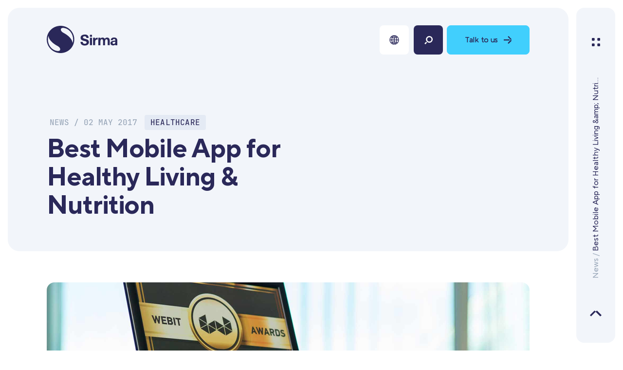

--- FILE ---
content_type: text/html; charset=utf-8
request_url: https://sirma.com/news/best-mobile-app-diabetes-m.html
body_size: 7400
content:
<!DOCTYPE html><html lang="en"> <head><meta charset="UTF-8"><meta name="viewport" content="width=device-width, initial-scale=1"><link rel="dns-prefetch" href="https://sirma.com/"><!-- 
    {breadcrumbsSchema && (
      <script type="application/ld+json" set:html={ JSON.stringify(breadcrumbsSchema)} />
    )} --><script type="application/ld+json">{"@context":"https://schema.org","@type":"Article","articleSection":"News","headline":"Best Mobile App for Healthy Living &amp; Nutrition","author":{"@type":"Person","name":"Sirma"},"publisher":{"@type":"Organization","name":"Sirma","logo":{"@type":"ImageObject","url":"https://sirma.com/public/design/images/favicon/favicon-48x48.png"}},"datePublished":"2025-01-28T12:21:08.143Z","dateModified":"2025-01-28T12:21:08.120Z","description":"The innovative mobile app Diabetes: M won the prize at WEBIT Sofia 2017 in the category \"Best Mobile Application for Healthy Lifestyle and Nutrition\".","image":"https://sirma.com//public/images/best_mobile_app_diabetes_m_3816a9158b.jpg","mainEntityOfPage":{"@type":"WebPage","@id":"https://sirma.com/news/best-mobile-app-diabetes-m.html"}}</script><title>Best Mobile App for Healthy Living &amp; Nutrition</title><link rel="canonical" href="https://sirma.com/news/best-mobile-app-diabetes-m.html"><meta name="description" content="The innovative mobile app Diabetes: M won the prize at WEBIT Sofia 2017 in the category &#34;Best Mobile Application for Healthy Lifestyle and Nutrition&#34;."><meta name="robots" content="index, follow"><meta property="og:title" content="Best Mobile App for Healthy Living &#38;amp; Nutrition"><meta property="og:type" content="article"><meta property="og:image" content="/public/images/best_mobile_app_diabetes_m_3816a9158b.jpg"><meta property="og:url" content="https://sirma.com/news/best-mobile-app-diabetes-m.html"><meta property="og:description" content="The innovative mobile app Diabetes: M won the prize at WEBIT Sofia 2017 in the category &#34;Best Mobile Application for Healthy Lifestyle and Nutrition&#34;."><link rel="icon" type="image/png" sizes="48x48" href="/public/design/images/favicon/favicon-48x48.png"><link rel="icon" type="image/svg+xml" href="/public/design/images/favicon/favicon.svg"><link rel="shortcut icon" href="/public/design/images/favicon/favicon.ico"><link rel="apple-touch-icon" sizes="180x180" href="/public/design/images/favicon/apple-touch-icon.png"><link rel="manifest" href="/public/design/images/favicon/site.webmanifest"><link rel="sitemap" href="/public/design/images/sitemap-index.xml"><link rel="preconnect" href="https://www.google.com"><link rel="preconnect" href="https://www.gstatic.com" crossorigin="true"><link rel="alternate" type="application/rss+xml" title="Sirma RSS Feed" href="/rss.xml"><meta name="application-name" content="Sirma"><meta name="apple-mobile-web-app-title" content="Sirma"><meta name="theme-color" content="#ffffff"><meta name="msapplication-TileColor" content="#ffffff"><link rel="stylesheet" href="/public/design/styles/bootstrap.css"><link rel="stylesheet" href="/public/design/styles/main.css"><link rel="preload" href="/public/design/styles/tiny-slider.css" as="style" onload="this.onload=null;this.rel='stylesheet'"><noscript><link rel="stylesheet" href="/public/design/styles/tiny-slider.css"></noscript><link rel="preload" href="/public/design/styles/article.css" as="style" onload="this.onload=null;this.rel='stylesheet'"><!-- <ClientRouter /> --><!-- Scripts --><meta name="facebook-domain-verification" content="kacjiujm0g759uqmpht9x7tbhn6810"><script>
    function initAmplitude() {
      amplitude
        .getInstance()
        .init("19ef098ef08b1000c01fb1ace4146dd9", undefined, {
          includeReferrer: true,
          includeUtm: true,
        });
      amplitude.getInstance().logEvent("PageView", {
        url: window.location.pathname,
        category: "home",
        referer: "",
      });
    }
  </script><script async src="https://cdn.eu.amplitude.com/libs/amplitude-8.21.9-min.gz.js" integrity="sha384-fUI/0bA1xDBf6EUz63EooFKnh6GRcNbA59KcJ/C91G5WByKS4ZwDLY8qENzezkJ/" crossorigin="anonymous" onload="initAmplitude();"></script><!-- /Scripts  --><style>.prefooter[data-astro-cid-imzna25v]{background-image:var(--mobileImageUrl)}@media screen and (min-width: 768px){.prefooter[data-astro-cid-imzna25v]{background-image:var(--desktopImageUrl)}}
</style>
<link rel="stylesheet" href="/_astro/ui.CXOjeUv_.css">
<style>.hero[data-astro-cid-bbe6dxrz]{background-image:var(--mobileImageUrl)}@media screen and (min-width: 768px){.hero[data-astro-cid-bbe6dxrz]{background-image:var(--desktopImageUrl)}}
</style><script type="module" src="/_astro/page.CK82KrVN.js"></script></head><body class="article-best-mobile-app-diabetes-m"> <div class="content"> <header class="header d-flex flex-row justify-content-between align-items-center"> <div class="logo dark"> <a href="/">Sirma</a> </div> <div class="locale-dropdown"> <button class="btn-primary btn-transparent locale-btn locale-btn btn-circle" type="button">  <span class="locale-icon locale-globe"> <img src="/public/design/images/icon-globe.svg" alt="Globe"> </span> <span class="locale-icon locale-close"> <img src="/public/design/images/icon-close-blue.svg" alt="Close"> </span> <span class="locale-name d-none">Global</span> <span class="locale-icon locale-caret"> <img src="/public/design/images/icon-caret-down.svg" alt="Caret Down"> </span>  </button> <ul class="locales"> <li> <a href="/" class="locale locale-global active" title="Global" data-locale="Global"> Global <span class="locale-lang">(English)</span> </a> </li> <li> <div class="locales-label">All Countries</div> </li> <li> <a href="/albania/al.html" class="locale" title="Albania" data-locale="Albania"> Albania <span class="locale-lang">(Albanian)</span> </a> </li><li> <a href="/" class="locale" title="Brazil" data-locale="Brazil"> Brazil <span class="locale-lang">(English)</span> </a> </li><li> <a href="/" class="locale" title="Bulgaria" data-locale="Bulgaria"> Bulgaria <span class="locale-lang">(English)</span> </a> </li><li> <a href="/" class="locale" title="Canada" data-locale="Canada"> Canada <span class="locale-lang">(English)</span> </a> </li><li> <a href="/nordics/da.html" class="locale" title="Denmark" data-locale="Denmark"> Denmark <span class="locale-lang">(Danish)</span> </a> </li><li> <a href="/dach/de.html" class="locale" title="Germany" data-locale="Germany"> Germany <span class="locale-lang">(German)</span> </a> </li><li> <a href="/romania/ro.html" class="locale" title="Romania" data-locale="Romania"> Romania <span class="locale-lang">(Romanian)</span> </a> </li><li> <a href="/nordics/sv.html" class="locale" title="Sweden" data-locale="Sweden"> Sweden <span class="locale-lang">(Swedish)</span> </a> </li><li> <a href="/" class="locale" title="UK" data-locale="UK"> UK <span class="locale-lang">(English)</span> </a> </li><li> <a href="/" class="locale" title="USA" data-locale="USA"> USA <span class="locale-lang">(English)</span> </a> </li> </ul> </div> <div class="search d-none d-xl-flex"> <form class="search-form d-xl-flex"> <input id="search" type="search" name="search" placeholder="Search..." minlength="2" maxlength="200"> <button class="btn-primary btn-circle btn-toggle-search btn-search dark" type="submit" title="Search">  </button> <button class="btn-primary btn-circle btn-toggle-search dark" type="button" title="Toggle Search">  </button> </form> </div> <button class="btn-primary btn-lightblue arrow-right btn-toggle-contact-form btn-contact d-none d-xl-flex" type="button"> Talk to us </button> <button class="btn-circle btn-toggle-menu d-xl-none" type="button" title="Menu">  </button> </header> <section class="hero white" style="--desktopImageUrl:url();--mobileImageUrl:url()" data-astro-cid-bbe6dxrz> <div class="container-fluid" data-astro-cid-bbe6dxrz> <div class="row info-section" data-astro-cid-bbe6dxrz> <div class="col-12 d-md-flex flex-wrap align-content-end col-md-7" data-astro-cid-bbe6dxrz> <div class="section-label gray animate-slide-down"> News / 02 May 2017 <!--Astro adds unnecessary whitespace on new lines, unlike JSX which trims them. This messes up the paddings. --><!--prettier-ignore --><span class="tag gray ms-2">Healthcare</span> </div> <h1 class="animate-slide-down animation-delay-200" data-astro-cid-bbe6dxrz>Best Mobile App for Healthy Living &amp; Nutrition</h1> <div class="hero-button-wrapper w-100" data-astro-cid-bbe6dxrz>   </div> </div>   </div> </div> </section>   <article class="article"> <img src="/public/images/best_mobile_app_diabetes_m_3816a9158b.jpg" class="large animate-slide-down animation-delay-300"> <div class="article-content markdown-content"> <p>Sirma Medical Systems won a prestigious award from WEBIT Sofia 2017, in the category “Best Mobile Application for Healthy Lifestyle and Nutrition”. The prize went to the innovative mobile application for diabetes condition management - Diabetes: M., awarded by Hila Cohen, Head of Private Sector and Journals, in the Innovation Accelerator, the World Food Program.</p>
<p>Learn <a href="https://www.diabetes-m.com/blog/" title="DiabetesM">more</a></p>
<p>A prestigious award from WEBIT Sofia</p>  </div> </article> <section class="related-content-articles card-article-wrapper"><div class="container-fluid"><div class="row"><div class="col-12"><div class="section-label dark"> More News </div></div></div><div class="row"><div class="col-md-6"><article class="card-article full"> <a href="/insights/sirma-medical-systems-visionary-leadership-in-digital-healthcare.html"> <div class="img-wrapper"> <img src="/public/images/sirma_medical_systems_visionary_leadership_in_digital_healthcare_582eb65b0b.jpg" alt="Sirma Medical Systems: Visionary Leadership in Digital Healthcare"> </div> <div class="meta-wrapper"> <!--Astro adds unnecessary whitespace on new lines, unlike JSX which trims them. This messes up the paddings. --><!--prettier-ignore --><span class="tag gray bg-blurred">Healthcare</span> <div> <div class="section-label dark"> Insights / 10 Jul 2025 </div> <h3>Sirma Medical Systems: Visionary Leadership in Digital Healthcare</h3> </div> <div class="btn-primary btn-white arrow-right btn-circle standalone"></div> </div> </a> </article></div><div class="col-md-6"><article class="card-article large"> <a href="/stories/medrec-m-transforms-dr-mustakov-s-pediatric-and-allergy-practice.html"> <div class="img-wrapper"> <img src="/public/images/Mustakov_Cover_1_f21cb7f4b4.jpg" alt="Medrec:M Transforms Dr. Mustakov’s Pediatric and Allergy Practice"> </div> <div class="meta-wrapper"> <!--Astro adds unnecessary whitespace on new lines, unlike JSX which trims them. This messes up the paddings. --><!--prettier-ignore --><span class="tag gray bg-blurred">Healthcare</span> <div> <div class="section-label dark"> Case Studies / 22 May 2025 </div> <h3>Medrec:M Transforms Dr. Mustakov’s Pediatric and Allergy Practice</h3> </div> <div class="btn-primary btn-white arrow-right btn-circle standalone"></div> </div> </a> </article></div></div></div></section> <section class="prefooter" style="--desktopImageUrl:url(/public/images/sirma_solutions_who_are_we_d9f83d6b13.jpg);--mobileImageUrl:url(/public/images/sirma_solutions_who_are_we_mobile_f7e70ef903.jpg)" data-astro-cid-imzna25v> <div class="container-fluid h-100 flex-grow-1 d-flex flex-column justify-content-between" data-astro-cid-imzna25v> <div class="row" data-astro-cid-imzna25v> <div class="col-12" data-astro-cid-imzna25v> <div class="section-label dark"> Discover more from Sirma </div> </div> </div> <div class="row d-flex flex-row align-items-end" data-astro-cid-imzna25v> <div class="col-9" data-astro-cid-imzna25v> <h3 data-astro-cid-imzna25v>Company</h3> </div> <div class="col-3 d-flex justify-content-end" data-astro-cid-imzna25v> <a href="/company/about.html" class="btn-primary btn-blurred btn-ellipse arrow-right" data-astro-cid-imzna25v> <span class="d-none d-xl-block" data-astro-cid-imzna25v>Learn more</span> </a> </div> </div> </div> </section>  <aside class="sidebar d-flex flex-column justify-content-between align-items-center align-content-center"> <button class="btn-circle btn-toggle-menu" type="button" title="Menu">  </button> <h6> <span class="btn-toggle-menu">News</span> <span title="Best Mobile App for Healthy Living &#38;amp; Nutrition">Best Mobile App for Healthy Living &amp;amp; Nutrition</span> </h6> <button class="btn-primary btn-circle btn-scroll-top" type="button" title="Scroll to top">  </button>  <nav class="menu"> <div class="d-flex flex-row justify-content-start align-items-center"> <button class="btn-primary btn-white btn-circle btn-toggle-search mobile" type="button" title="Search">  </button> <button class="btn-primary btn-lightblue arrow-right btn-toggle-contact-form btn-menu-contact" type="button"> Let&#39;s talk </button> <button class="btn-circle btn-toggle-menu" type="button" title="Menu">  </button> </div> <div class="custom-scrollbar"> <div class="d-lg-flex gap-xl-4 menu-sections-wrapper"> <div class="menu-section">  <div class="section-label dark"> Our Expertise </div> <a href="/services/data-and-ai.html">AI & Data</a><a href="/products/sirma-enterprise-ai.html">Sirma.AI Enterprise</a><a href="/services/cloud-migration-and-support.html">Cloud Migration and <span class="d-sm-block">Support</span></a><a href="/services/tailored-software-development.html">Tailored Software <span class="d-none d-sm-block">Development</span></a><a href="/services/managed-it-services.html">Managed IT Services</a><a href="/services/business-and-it-consulting.html">Business and IT Consulting</a><a href="/services/cyber-security.html">Cyber Security</a><a href="/services/system-integration.html">System Integration</a> </div> <div class="menu-section">  <div class="section-label dark"> Industries </div> <a href="/industries/fintech.html">FinTech</a><a href="/industries/insurtech.html">InsurTech</a><a href="/industries/healthcare.html">Healthcare</a><a href="/industries/travel-and-hospitality.html">Travel & Hospitality</a><a href="/industries/transportation-and-logistics.html">Transportation & Logistics</a><a href="/industries/cross-industry.html">Cross Industry</a><a href="/industries/packaging-and-measurement.html">Packaging & Measurement</a><a href="/industries/retail.html">Retail</a><a href="/industries/public-sector.html">Public Sector</a> </div> </div> <div class="d-lg-flex gap-xl-4 menu-sections-wrapper"> <div class="menu-section">  <div class="section-label dark"> Who We Are </div> <a href="/company/about.html">Company</a><a href="/company/management.html">Leadership</a><a href="/company/clients.html">Our Clients</a><a href="/company/partnerships-and-certifications.html">Partnerships & Certifications</a><a href="/stories.html">Case Studies</a><a href="/insights.html">Insights</a><a href="/news.html">News</a><a href="/company/contact.html">Contacts</a><a href="https://careers.sirma.com/" target="_blank" rel="noopener">Careers</a> </div> <div class="menu-section">  <div class="section-label dark"> Investors </div> <a href="https://investors.sirma.com/en" target="_blank" rel="noopener">Overview</a><a href="https://investors.sirma.com/en/reports-filings" target="_blank" rel="noopener">Reports and Filings</a><a href="https://investors.sirma.com/en/calendar-events" target="_blank" rel="noopener">Calendar and Events</a><a href="https://investors.sirma.com/en/shareholder-meetings" target="_blank" rel="noopener">Shareholder Meetings</a><a href="https://investors.sirma.com/en/corporate-governance" target="_blank" rel="noopener">Corporate Governance</a><a href="https://investors.sirma.com/en/investor-news" target="_blank" rel="noopener">Investor News</a><a href="https://investors.sirma.com/en/esg" target="_blank" rel="noopener">ESG</a> </div> </div> </div> </nav> <div class="contact contact-main"> <div class="custom-scrollbar"> <div class="section-label dark"> Let's talk </div> <h2></h2> <button class="btn-transparent btn-circle btn-close-modals" type="button" title="Close">  </button> <form id="contactForm" class="contact-form"> <div class="d-flex justify-content-between name-email"> <div class="control"> <label for="name">Name*</label> <input type="text" name="name" id="name"> </div> <div class="control"> <label for="email">Email*</label> <input type="email" name="email" id="email"> </div> </div> <div class="control"> <label for="company">Company*</label> <input type="text" name="company" id="company"> </div> <div class="control message"> <label for="message">Message*</label> <textarea name="message" id="message" cols="30" rows="4"></textarea> </div> <div> <input type="checkbox" name="terms" id="terms" value="terms" class="white"> <label for="terms" class="d-block">I agree that Sirma can process my data to contact me. Refer to our <a href="privacy-policy" class="link-terms" target="_blank">Privacy policy.</a></label> </div> <p class="alert alert-success success-message contact-form-success"> Your message was sent successfully. </p> <p class="alert alert-danger error-message contact-form-error"> An error occurred, please try again. </p> <button class="btn-primary btn-lightblue arrow-right" type="submit"> Submit </button> </form> </div> </div> <div class="download download-main"> <div class="custom-scrollbar"> <h2>Submit to<br> download file</h2> <button class="btn-transparent btn-circle btn-close-modals" type="button" title="Close">  </button> <form id="contactForm" class="download-form"> <div class="d-flex justify-content-between name-email"> <div class="control"> <label for="name">Name*</label> <input type="text" name="name" id="name"> </div> <div class="control"> <label for="email">Email*</label> <input type="email" name="email" id="email"> </div> </div> <div class="control"> <label for="company">Company</label> <input type="text" name="company" id="company"> </div> <div class="control"> <label for="phone">Phone</label> <input type="text" name="phone" id="phone"> </div> <div> <input type="checkbox" name="terms-download" id="terms-download" value="terms-download" class="white"> <label for="terms-download" class="d-block">I agree that Sirma can process my data to contact me. Refer to our <a href="privacy-policy" class="link-terms" target="_blank">Privacy policy.</a></label> </div> <p class="alert alert-success success-message contact-form-success"> Thank you for downloading! If you have any questions, feel free to contact us at marketing@sirma.com. </p> <p class="alert alert-danger error-message contact-form-error"> An error occurred, please try again. </p> <button class="btn-primary btn-lightblue download-icon" type="submit"> Download file </button> </form> </div> </div> </aside> <div class="dimmer"></div> <footer id="footer" class="footer"> <div class="container-fluid"> <div class="row"> <div class="col-12 col-md-5 col-2xl-6 contact"> <div class="section-label dark footer-header-label"> Get in touch </div> <h2>Ready to<br> work with us</h2> <a href="#contact-form" class="btn-primary btn-lightblue arrow-right btn-toggle-contact-form"> Let&#39;s talk </a> </div> <div class="col-12 col-md-7 col-2xl-6"> <div class="container-fluid"> <div class="row"> <div class="col-12 col-md-4 col-2xl-4 links"> <div class="row"> <div class="col-6 col-md-12 quick-links"> <div class="section-label dark"> Quick Links </div> <ul> <li> <a href="/company/about.html">Company</a> </li><li> <a href="/company/contact.html">Contacts</a> </li><li> <a href="https://careers.sirma.com/" target="_blank" rel="noopener">Careers</a> </li><li> <a href="/stories.html">Case Studies</a> </li><li> <a href="https://investors.sirma.com/investors.html" target="_blank" rel="noopener">Investors</a> </li> </ul> </div> <div class="col-6 col-md-12 social"> <div class="section-label dark"> Follow Us </div> <ul> <li> <a href="https://www.facebook.com/SirmaGroupHolding" target="_blank" rel="noopener">Facebook</a> </li><li> <a href="https://www.linkedin.com/company/sirma-group" target="_blank" rel="noopener">LinkedIn</a> </li><li> <a href="https://www.youtube.com/channel/UCXDbX1Z7w5hBEP5tmaDYrmw" target="_blank" rel="noopener">YouTube</a> </li> </ul> </div> </div> </div> <div class="col-12 col-md-8 col-2xl-8 offices"> <div class="section-label dark"> Global Offices </div> <div class="row"> <div class="col-12 col-md-6"> <p> <span>EU Office</span> <br> 135 Tsarigradsko Shosse<br>
Sofia, Bulgaria </p><p> <span>US Office</span> <br> 9620 S Las Vegas Blvd<br>
Las Vegas, NV 89123 </p><p> <span>UK Office</span> <br> Maple Works, 73 Maple Road<br>
Surbiton, KT6 4AG<br>
London, UK </p> </div> <div class="col-12 col-md-6"> <p> <span>Germany Office</span> <br> Leopoldstraße 244, 80807<br>
München, Germany<br> </p><p> <span>UAE Office</span> <br> Sheikh Rashid Tower, Dubai<br>
Plot No. 3360301,<br> </p><p> <span>Romania Office</span> <br> Fratii Golesti No 132<br>
Pitesti, Arges, Romania<br>

 </p> </div> </div> </div> </div> </div> </div> </div> </div> <div class="container-fluid legal"> <div class="row"> <div class="col-12 col-md-4 order-2 order-md-1 copyright"> <a href="/" target="_blank" rel="noopener">© Sirma 1992-<span class="current-year"></span></a> </div> <div class="col-12 col-md-8 d-flex flex-row flex-wrap justify-content-start justify-content-md-end order-1 order-md-2 links"> <a href="/privacy-policy.html">Privacy & Cookie Policy</a> </div> </div> </div> </footer> <script src="/public/design/scripts/vendor/jquery/v3.7.1/jquery.min.js"></script> <script src="/public/design/scripts/vendor/tinyslider/v2.9.4/tiny-slider.min.js"></script> <script src="/public/design/scripts/vendor/headroom/v0.12.0/headroom.min.js">

</script> <script src="/public/design/scripts/main.js?v=1.0.1"></script><script src="https://www.google.com/recaptcha/api.js?render=6LfX58AZAAAAAAZlZOq6p7L7e9kxqETzRE63AUEb" async></script><!-- Google Tag Manager --><script type="module">(function(u,t,e){u.fbq||(e=u.fbq=function(){e.callMethod?e.callMethod.apply(e,arguments):e.queue.push(arguments)},u._fbq||(u._fbq=e),e.push=e,e.loaded=!0,e.version="2.0",e.queue=[])})(window);fbq("init","2065269883732571");fbq("track","PageView");</script><!-- End Google Tag Manager --><script async defer src="https://www.googletagmanager.com/gtag/js?id=G-QX95QMTRLE"></script><script type="module">window.dataLayer=window.dataLayer||[];function a(){dataLayer.push(arguments)}a("js",new Date);a("config","G-QX95QMTRLE");</script><script async defer src="https://connect.facebook.net/en_US/fbevents.js"></script><script type="module">(function(t,r,n,a,m){t[a]=t[a]||[],t[a].push({"gtm.start":new Date().getTime(),event:"gtm.js"});var g=r.getElementsByTagName(n)[0],e=r.createElement(n),s="";e.async=!0,e.defer=!0,e.src="https://www.googletagmanager.com/gtm.js?id="+m+s,g.parentNode.insertBefore(e,g)})(window,document,"script","dataLayer","GTM-WDRZ69L");</script><noscript><img height="1" width="1" src="https://www.facebook.com/tr?id=2065269883732571&ev=PageView&noscript=1" alt="FB"></noscript><script type="text/javascript">
_linkedin_partner_id = "1848628";
window._linkedin_data_partner_ids = window._linkedin_data_partner_ids || [];
window._linkedin_data_partner_ids.push(_linkedin_partner_id);
</script><script type="text/javascript">
(function(l) {
if (!l){window.lintrk = function(a,b){window.lintrk.q.push([a,b])};
window.lintrk.q=[]}
var s = document.getElementsByTagName("script")[0];
var b = document.createElement("script");
b.type = "text/javascript";b.async = true;
b.src = "https://snap.licdn.com/li.lms-analytics/insight.min.js";
s.parentNode.insertBefore(b, s);})(window.lintrk);
</script><noscript><img height="1" width="1" style="display:none;" alt="" src="https://px.ads.linkedin.com/collect/?pid=1848628&fmt=gif"></noscript><script type="text/javascript">
  // Check the hostname
  const domain = window.location.hostname;

  // Default dealership ID for sirma.com
  let dealershipId = "f4a5a291ea9b396ea569";

  // If domain matches sirma.ai or www.sirma.ai
  if (domain === "sirma.ai" || domain === "www.sirma.ai") {
    dealershipId = "d6f54cc79aeedcdd4c3a";
  }

  var myo_pigv = { dealership_id: dealershipId };
  var myo_sc = document.createElement("script");
  myo_sc.type = "application/javascript";
  myo_sc.async = true;
  myo_sc.defer = true;
  myo_sc.src = "https://portal.salexor.com/cs/behaviour.js";
  document.body.appendChild(myo_sc);
</script><!-- Google Tag Manager (noscript) --><noscript><iframe src="https://www.googletagmanager.com/ns.html?id=GTM-WDRZ69L" height="0" width="0" style="display:none;visibility:hidden"></iframe></noscript><!-- End Google Tag Manager (noscript) --> </div> </body></html>

--- FILE ---
content_type: text/html; charset=utf-8
request_url: https://www.google.com/recaptcha/api2/anchor?ar=1&k=6LfX58AZAAAAAAZlZOq6p7L7e9kxqETzRE63AUEb&co=aHR0cHM6Ly9zaXJtYS5jb206NDQz&hl=en&v=N67nZn4AqZkNcbeMu4prBgzg&size=invisible&anchor-ms=20000&execute-ms=30000&cb=16ccowgd177q
body_size: 48779
content:
<!DOCTYPE HTML><html dir="ltr" lang="en"><head><meta http-equiv="Content-Type" content="text/html; charset=UTF-8">
<meta http-equiv="X-UA-Compatible" content="IE=edge">
<title>reCAPTCHA</title>
<style type="text/css">
/* cyrillic-ext */
@font-face {
  font-family: 'Roboto';
  font-style: normal;
  font-weight: 400;
  font-stretch: 100%;
  src: url(//fonts.gstatic.com/s/roboto/v48/KFO7CnqEu92Fr1ME7kSn66aGLdTylUAMa3GUBHMdazTgWw.woff2) format('woff2');
  unicode-range: U+0460-052F, U+1C80-1C8A, U+20B4, U+2DE0-2DFF, U+A640-A69F, U+FE2E-FE2F;
}
/* cyrillic */
@font-face {
  font-family: 'Roboto';
  font-style: normal;
  font-weight: 400;
  font-stretch: 100%;
  src: url(//fonts.gstatic.com/s/roboto/v48/KFO7CnqEu92Fr1ME7kSn66aGLdTylUAMa3iUBHMdazTgWw.woff2) format('woff2');
  unicode-range: U+0301, U+0400-045F, U+0490-0491, U+04B0-04B1, U+2116;
}
/* greek-ext */
@font-face {
  font-family: 'Roboto';
  font-style: normal;
  font-weight: 400;
  font-stretch: 100%;
  src: url(//fonts.gstatic.com/s/roboto/v48/KFO7CnqEu92Fr1ME7kSn66aGLdTylUAMa3CUBHMdazTgWw.woff2) format('woff2');
  unicode-range: U+1F00-1FFF;
}
/* greek */
@font-face {
  font-family: 'Roboto';
  font-style: normal;
  font-weight: 400;
  font-stretch: 100%;
  src: url(//fonts.gstatic.com/s/roboto/v48/KFO7CnqEu92Fr1ME7kSn66aGLdTylUAMa3-UBHMdazTgWw.woff2) format('woff2');
  unicode-range: U+0370-0377, U+037A-037F, U+0384-038A, U+038C, U+038E-03A1, U+03A3-03FF;
}
/* math */
@font-face {
  font-family: 'Roboto';
  font-style: normal;
  font-weight: 400;
  font-stretch: 100%;
  src: url(//fonts.gstatic.com/s/roboto/v48/KFO7CnqEu92Fr1ME7kSn66aGLdTylUAMawCUBHMdazTgWw.woff2) format('woff2');
  unicode-range: U+0302-0303, U+0305, U+0307-0308, U+0310, U+0312, U+0315, U+031A, U+0326-0327, U+032C, U+032F-0330, U+0332-0333, U+0338, U+033A, U+0346, U+034D, U+0391-03A1, U+03A3-03A9, U+03B1-03C9, U+03D1, U+03D5-03D6, U+03F0-03F1, U+03F4-03F5, U+2016-2017, U+2034-2038, U+203C, U+2040, U+2043, U+2047, U+2050, U+2057, U+205F, U+2070-2071, U+2074-208E, U+2090-209C, U+20D0-20DC, U+20E1, U+20E5-20EF, U+2100-2112, U+2114-2115, U+2117-2121, U+2123-214F, U+2190, U+2192, U+2194-21AE, U+21B0-21E5, U+21F1-21F2, U+21F4-2211, U+2213-2214, U+2216-22FF, U+2308-230B, U+2310, U+2319, U+231C-2321, U+2336-237A, U+237C, U+2395, U+239B-23B7, U+23D0, U+23DC-23E1, U+2474-2475, U+25AF, U+25B3, U+25B7, U+25BD, U+25C1, U+25CA, U+25CC, U+25FB, U+266D-266F, U+27C0-27FF, U+2900-2AFF, U+2B0E-2B11, U+2B30-2B4C, U+2BFE, U+3030, U+FF5B, U+FF5D, U+1D400-1D7FF, U+1EE00-1EEFF;
}
/* symbols */
@font-face {
  font-family: 'Roboto';
  font-style: normal;
  font-weight: 400;
  font-stretch: 100%;
  src: url(//fonts.gstatic.com/s/roboto/v48/KFO7CnqEu92Fr1ME7kSn66aGLdTylUAMaxKUBHMdazTgWw.woff2) format('woff2');
  unicode-range: U+0001-000C, U+000E-001F, U+007F-009F, U+20DD-20E0, U+20E2-20E4, U+2150-218F, U+2190, U+2192, U+2194-2199, U+21AF, U+21E6-21F0, U+21F3, U+2218-2219, U+2299, U+22C4-22C6, U+2300-243F, U+2440-244A, U+2460-24FF, U+25A0-27BF, U+2800-28FF, U+2921-2922, U+2981, U+29BF, U+29EB, U+2B00-2BFF, U+4DC0-4DFF, U+FFF9-FFFB, U+10140-1018E, U+10190-1019C, U+101A0, U+101D0-101FD, U+102E0-102FB, U+10E60-10E7E, U+1D2C0-1D2D3, U+1D2E0-1D37F, U+1F000-1F0FF, U+1F100-1F1AD, U+1F1E6-1F1FF, U+1F30D-1F30F, U+1F315, U+1F31C, U+1F31E, U+1F320-1F32C, U+1F336, U+1F378, U+1F37D, U+1F382, U+1F393-1F39F, U+1F3A7-1F3A8, U+1F3AC-1F3AF, U+1F3C2, U+1F3C4-1F3C6, U+1F3CA-1F3CE, U+1F3D4-1F3E0, U+1F3ED, U+1F3F1-1F3F3, U+1F3F5-1F3F7, U+1F408, U+1F415, U+1F41F, U+1F426, U+1F43F, U+1F441-1F442, U+1F444, U+1F446-1F449, U+1F44C-1F44E, U+1F453, U+1F46A, U+1F47D, U+1F4A3, U+1F4B0, U+1F4B3, U+1F4B9, U+1F4BB, U+1F4BF, U+1F4C8-1F4CB, U+1F4D6, U+1F4DA, U+1F4DF, U+1F4E3-1F4E6, U+1F4EA-1F4ED, U+1F4F7, U+1F4F9-1F4FB, U+1F4FD-1F4FE, U+1F503, U+1F507-1F50B, U+1F50D, U+1F512-1F513, U+1F53E-1F54A, U+1F54F-1F5FA, U+1F610, U+1F650-1F67F, U+1F687, U+1F68D, U+1F691, U+1F694, U+1F698, U+1F6AD, U+1F6B2, U+1F6B9-1F6BA, U+1F6BC, U+1F6C6-1F6CF, U+1F6D3-1F6D7, U+1F6E0-1F6EA, U+1F6F0-1F6F3, U+1F6F7-1F6FC, U+1F700-1F7FF, U+1F800-1F80B, U+1F810-1F847, U+1F850-1F859, U+1F860-1F887, U+1F890-1F8AD, U+1F8B0-1F8BB, U+1F8C0-1F8C1, U+1F900-1F90B, U+1F93B, U+1F946, U+1F984, U+1F996, U+1F9E9, U+1FA00-1FA6F, U+1FA70-1FA7C, U+1FA80-1FA89, U+1FA8F-1FAC6, U+1FACE-1FADC, U+1FADF-1FAE9, U+1FAF0-1FAF8, U+1FB00-1FBFF;
}
/* vietnamese */
@font-face {
  font-family: 'Roboto';
  font-style: normal;
  font-weight: 400;
  font-stretch: 100%;
  src: url(//fonts.gstatic.com/s/roboto/v48/KFO7CnqEu92Fr1ME7kSn66aGLdTylUAMa3OUBHMdazTgWw.woff2) format('woff2');
  unicode-range: U+0102-0103, U+0110-0111, U+0128-0129, U+0168-0169, U+01A0-01A1, U+01AF-01B0, U+0300-0301, U+0303-0304, U+0308-0309, U+0323, U+0329, U+1EA0-1EF9, U+20AB;
}
/* latin-ext */
@font-face {
  font-family: 'Roboto';
  font-style: normal;
  font-weight: 400;
  font-stretch: 100%;
  src: url(//fonts.gstatic.com/s/roboto/v48/KFO7CnqEu92Fr1ME7kSn66aGLdTylUAMa3KUBHMdazTgWw.woff2) format('woff2');
  unicode-range: U+0100-02BA, U+02BD-02C5, U+02C7-02CC, U+02CE-02D7, U+02DD-02FF, U+0304, U+0308, U+0329, U+1D00-1DBF, U+1E00-1E9F, U+1EF2-1EFF, U+2020, U+20A0-20AB, U+20AD-20C0, U+2113, U+2C60-2C7F, U+A720-A7FF;
}
/* latin */
@font-face {
  font-family: 'Roboto';
  font-style: normal;
  font-weight: 400;
  font-stretch: 100%;
  src: url(//fonts.gstatic.com/s/roboto/v48/KFO7CnqEu92Fr1ME7kSn66aGLdTylUAMa3yUBHMdazQ.woff2) format('woff2');
  unicode-range: U+0000-00FF, U+0131, U+0152-0153, U+02BB-02BC, U+02C6, U+02DA, U+02DC, U+0304, U+0308, U+0329, U+2000-206F, U+20AC, U+2122, U+2191, U+2193, U+2212, U+2215, U+FEFF, U+FFFD;
}
/* cyrillic-ext */
@font-face {
  font-family: 'Roboto';
  font-style: normal;
  font-weight: 500;
  font-stretch: 100%;
  src: url(//fonts.gstatic.com/s/roboto/v48/KFO7CnqEu92Fr1ME7kSn66aGLdTylUAMa3GUBHMdazTgWw.woff2) format('woff2');
  unicode-range: U+0460-052F, U+1C80-1C8A, U+20B4, U+2DE0-2DFF, U+A640-A69F, U+FE2E-FE2F;
}
/* cyrillic */
@font-face {
  font-family: 'Roboto';
  font-style: normal;
  font-weight: 500;
  font-stretch: 100%;
  src: url(//fonts.gstatic.com/s/roboto/v48/KFO7CnqEu92Fr1ME7kSn66aGLdTylUAMa3iUBHMdazTgWw.woff2) format('woff2');
  unicode-range: U+0301, U+0400-045F, U+0490-0491, U+04B0-04B1, U+2116;
}
/* greek-ext */
@font-face {
  font-family: 'Roboto';
  font-style: normal;
  font-weight: 500;
  font-stretch: 100%;
  src: url(//fonts.gstatic.com/s/roboto/v48/KFO7CnqEu92Fr1ME7kSn66aGLdTylUAMa3CUBHMdazTgWw.woff2) format('woff2');
  unicode-range: U+1F00-1FFF;
}
/* greek */
@font-face {
  font-family: 'Roboto';
  font-style: normal;
  font-weight: 500;
  font-stretch: 100%;
  src: url(//fonts.gstatic.com/s/roboto/v48/KFO7CnqEu92Fr1ME7kSn66aGLdTylUAMa3-UBHMdazTgWw.woff2) format('woff2');
  unicode-range: U+0370-0377, U+037A-037F, U+0384-038A, U+038C, U+038E-03A1, U+03A3-03FF;
}
/* math */
@font-face {
  font-family: 'Roboto';
  font-style: normal;
  font-weight: 500;
  font-stretch: 100%;
  src: url(//fonts.gstatic.com/s/roboto/v48/KFO7CnqEu92Fr1ME7kSn66aGLdTylUAMawCUBHMdazTgWw.woff2) format('woff2');
  unicode-range: U+0302-0303, U+0305, U+0307-0308, U+0310, U+0312, U+0315, U+031A, U+0326-0327, U+032C, U+032F-0330, U+0332-0333, U+0338, U+033A, U+0346, U+034D, U+0391-03A1, U+03A3-03A9, U+03B1-03C9, U+03D1, U+03D5-03D6, U+03F0-03F1, U+03F4-03F5, U+2016-2017, U+2034-2038, U+203C, U+2040, U+2043, U+2047, U+2050, U+2057, U+205F, U+2070-2071, U+2074-208E, U+2090-209C, U+20D0-20DC, U+20E1, U+20E5-20EF, U+2100-2112, U+2114-2115, U+2117-2121, U+2123-214F, U+2190, U+2192, U+2194-21AE, U+21B0-21E5, U+21F1-21F2, U+21F4-2211, U+2213-2214, U+2216-22FF, U+2308-230B, U+2310, U+2319, U+231C-2321, U+2336-237A, U+237C, U+2395, U+239B-23B7, U+23D0, U+23DC-23E1, U+2474-2475, U+25AF, U+25B3, U+25B7, U+25BD, U+25C1, U+25CA, U+25CC, U+25FB, U+266D-266F, U+27C0-27FF, U+2900-2AFF, U+2B0E-2B11, U+2B30-2B4C, U+2BFE, U+3030, U+FF5B, U+FF5D, U+1D400-1D7FF, U+1EE00-1EEFF;
}
/* symbols */
@font-face {
  font-family: 'Roboto';
  font-style: normal;
  font-weight: 500;
  font-stretch: 100%;
  src: url(//fonts.gstatic.com/s/roboto/v48/KFO7CnqEu92Fr1ME7kSn66aGLdTylUAMaxKUBHMdazTgWw.woff2) format('woff2');
  unicode-range: U+0001-000C, U+000E-001F, U+007F-009F, U+20DD-20E0, U+20E2-20E4, U+2150-218F, U+2190, U+2192, U+2194-2199, U+21AF, U+21E6-21F0, U+21F3, U+2218-2219, U+2299, U+22C4-22C6, U+2300-243F, U+2440-244A, U+2460-24FF, U+25A0-27BF, U+2800-28FF, U+2921-2922, U+2981, U+29BF, U+29EB, U+2B00-2BFF, U+4DC0-4DFF, U+FFF9-FFFB, U+10140-1018E, U+10190-1019C, U+101A0, U+101D0-101FD, U+102E0-102FB, U+10E60-10E7E, U+1D2C0-1D2D3, U+1D2E0-1D37F, U+1F000-1F0FF, U+1F100-1F1AD, U+1F1E6-1F1FF, U+1F30D-1F30F, U+1F315, U+1F31C, U+1F31E, U+1F320-1F32C, U+1F336, U+1F378, U+1F37D, U+1F382, U+1F393-1F39F, U+1F3A7-1F3A8, U+1F3AC-1F3AF, U+1F3C2, U+1F3C4-1F3C6, U+1F3CA-1F3CE, U+1F3D4-1F3E0, U+1F3ED, U+1F3F1-1F3F3, U+1F3F5-1F3F7, U+1F408, U+1F415, U+1F41F, U+1F426, U+1F43F, U+1F441-1F442, U+1F444, U+1F446-1F449, U+1F44C-1F44E, U+1F453, U+1F46A, U+1F47D, U+1F4A3, U+1F4B0, U+1F4B3, U+1F4B9, U+1F4BB, U+1F4BF, U+1F4C8-1F4CB, U+1F4D6, U+1F4DA, U+1F4DF, U+1F4E3-1F4E6, U+1F4EA-1F4ED, U+1F4F7, U+1F4F9-1F4FB, U+1F4FD-1F4FE, U+1F503, U+1F507-1F50B, U+1F50D, U+1F512-1F513, U+1F53E-1F54A, U+1F54F-1F5FA, U+1F610, U+1F650-1F67F, U+1F687, U+1F68D, U+1F691, U+1F694, U+1F698, U+1F6AD, U+1F6B2, U+1F6B9-1F6BA, U+1F6BC, U+1F6C6-1F6CF, U+1F6D3-1F6D7, U+1F6E0-1F6EA, U+1F6F0-1F6F3, U+1F6F7-1F6FC, U+1F700-1F7FF, U+1F800-1F80B, U+1F810-1F847, U+1F850-1F859, U+1F860-1F887, U+1F890-1F8AD, U+1F8B0-1F8BB, U+1F8C0-1F8C1, U+1F900-1F90B, U+1F93B, U+1F946, U+1F984, U+1F996, U+1F9E9, U+1FA00-1FA6F, U+1FA70-1FA7C, U+1FA80-1FA89, U+1FA8F-1FAC6, U+1FACE-1FADC, U+1FADF-1FAE9, U+1FAF0-1FAF8, U+1FB00-1FBFF;
}
/* vietnamese */
@font-face {
  font-family: 'Roboto';
  font-style: normal;
  font-weight: 500;
  font-stretch: 100%;
  src: url(//fonts.gstatic.com/s/roboto/v48/KFO7CnqEu92Fr1ME7kSn66aGLdTylUAMa3OUBHMdazTgWw.woff2) format('woff2');
  unicode-range: U+0102-0103, U+0110-0111, U+0128-0129, U+0168-0169, U+01A0-01A1, U+01AF-01B0, U+0300-0301, U+0303-0304, U+0308-0309, U+0323, U+0329, U+1EA0-1EF9, U+20AB;
}
/* latin-ext */
@font-face {
  font-family: 'Roboto';
  font-style: normal;
  font-weight: 500;
  font-stretch: 100%;
  src: url(//fonts.gstatic.com/s/roboto/v48/KFO7CnqEu92Fr1ME7kSn66aGLdTylUAMa3KUBHMdazTgWw.woff2) format('woff2');
  unicode-range: U+0100-02BA, U+02BD-02C5, U+02C7-02CC, U+02CE-02D7, U+02DD-02FF, U+0304, U+0308, U+0329, U+1D00-1DBF, U+1E00-1E9F, U+1EF2-1EFF, U+2020, U+20A0-20AB, U+20AD-20C0, U+2113, U+2C60-2C7F, U+A720-A7FF;
}
/* latin */
@font-face {
  font-family: 'Roboto';
  font-style: normal;
  font-weight: 500;
  font-stretch: 100%;
  src: url(//fonts.gstatic.com/s/roboto/v48/KFO7CnqEu92Fr1ME7kSn66aGLdTylUAMa3yUBHMdazQ.woff2) format('woff2');
  unicode-range: U+0000-00FF, U+0131, U+0152-0153, U+02BB-02BC, U+02C6, U+02DA, U+02DC, U+0304, U+0308, U+0329, U+2000-206F, U+20AC, U+2122, U+2191, U+2193, U+2212, U+2215, U+FEFF, U+FFFD;
}
/* cyrillic-ext */
@font-face {
  font-family: 'Roboto';
  font-style: normal;
  font-weight: 900;
  font-stretch: 100%;
  src: url(//fonts.gstatic.com/s/roboto/v48/KFO7CnqEu92Fr1ME7kSn66aGLdTylUAMa3GUBHMdazTgWw.woff2) format('woff2');
  unicode-range: U+0460-052F, U+1C80-1C8A, U+20B4, U+2DE0-2DFF, U+A640-A69F, U+FE2E-FE2F;
}
/* cyrillic */
@font-face {
  font-family: 'Roboto';
  font-style: normal;
  font-weight: 900;
  font-stretch: 100%;
  src: url(//fonts.gstatic.com/s/roboto/v48/KFO7CnqEu92Fr1ME7kSn66aGLdTylUAMa3iUBHMdazTgWw.woff2) format('woff2');
  unicode-range: U+0301, U+0400-045F, U+0490-0491, U+04B0-04B1, U+2116;
}
/* greek-ext */
@font-face {
  font-family: 'Roboto';
  font-style: normal;
  font-weight: 900;
  font-stretch: 100%;
  src: url(//fonts.gstatic.com/s/roboto/v48/KFO7CnqEu92Fr1ME7kSn66aGLdTylUAMa3CUBHMdazTgWw.woff2) format('woff2');
  unicode-range: U+1F00-1FFF;
}
/* greek */
@font-face {
  font-family: 'Roboto';
  font-style: normal;
  font-weight: 900;
  font-stretch: 100%;
  src: url(//fonts.gstatic.com/s/roboto/v48/KFO7CnqEu92Fr1ME7kSn66aGLdTylUAMa3-UBHMdazTgWw.woff2) format('woff2');
  unicode-range: U+0370-0377, U+037A-037F, U+0384-038A, U+038C, U+038E-03A1, U+03A3-03FF;
}
/* math */
@font-face {
  font-family: 'Roboto';
  font-style: normal;
  font-weight: 900;
  font-stretch: 100%;
  src: url(//fonts.gstatic.com/s/roboto/v48/KFO7CnqEu92Fr1ME7kSn66aGLdTylUAMawCUBHMdazTgWw.woff2) format('woff2');
  unicode-range: U+0302-0303, U+0305, U+0307-0308, U+0310, U+0312, U+0315, U+031A, U+0326-0327, U+032C, U+032F-0330, U+0332-0333, U+0338, U+033A, U+0346, U+034D, U+0391-03A1, U+03A3-03A9, U+03B1-03C9, U+03D1, U+03D5-03D6, U+03F0-03F1, U+03F4-03F5, U+2016-2017, U+2034-2038, U+203C, U+2040, U+2043, U+2047, U+2050, U+2057, U+205F, U+2070-2071, U+2074-208E, U+2090-209C, U+20D0-20DC, U+20E1, U+20E5-20EF, U+2100-2112, U+2114-2115, U+2117-2121, U+2123-214F, U+2190, U+2192, U+2194-21AE, U+21B0-21E5, U+21F1-21F2, U+21F4-2211, U+2213-2214, U+2216-22FF, U+2308-230B, U+2310, U+2319, U+231C-2321, U+2336-237A, U+237C, U+2395, U+239B-23B7, U+23D0, U+23DC-23E1, U+2474-2475, U+25AF, U+25B3, U+25B7, U+25BD, U+25C1, U+25CA, U+25CC, U+25FB, U+266D-266F, U+27C0-27FF, U+2900-2AFF, U+2B0E-2B11, U+2B30-2B4C, U+2BFE, U+3030, U+FF5B, U+FF5D, U+1D400-1D7FF, U+1EE00-1EEFF;
}
/* symbols */
@font-face {
  font-family: 'Roboto';
  font-style: normal;
  font-weight: 900;
  font-stretch: 100%;
  src: url(//fonts.gstatic.com/s/roboto/v48/KFO7CnqEu92Fr1ME7kSn66aGLdTylUAMaxKUBHMdazTgWw.woff2) format('woff2');
  unicode-range: U+0001-000C, U+000E-001F, U+007F-009F, U+20DD-20E0, U+20E2-20E4, U+2150-218F, U+2190, U+2192, U+2194-2199, U+21AF, U+21E6-21F0, U+21F3, U+2218-2219, U+2299, U+22C4-22C6, U+2300-243F, U+2440-244A, U+2460-24FF, U+25A0-27BF, U+2800-28FF, U+2921-2922, U+2981, U+29BF, U+29EB, U+2B00-2BFF, U+4DC0-4DFF, U+FFF9-FFFB, U+10140-1018E, U+10190-1019C, U+101A0, U+101D0-101FD, U+102E0-102FB, U+10E60-10E7E, U+1D2C0-1D2D3, U+1D2E0-1D37F, U+1F000-1F0FF, U+1F100-1F1AD, U+1F1E6-1F1FF, U+1F30D-1F30F, U+1F315, U+1F31C, U+1F31E, U+1F320-1F32C, U+1F336, U+1F378, U+1F37D, U+1F382, U+1F393-1F39F, U+1F3A7-1F3A8, U+1F3AC-1F3AF, U+1F3C2, U+1F3C4-1F3C6, U+1F3CA-1F3CE, U+1F3D4-1F3E0, U+1F3ED, U+1F3F1-1F3F3, U+1F3F5-1F3F7, U+1F408, U+1F415, U+1F41F, U+1F426, U+1F43F, U+1F441-1F442, U+1F444, U+1F446-1F449, U+1F44C-1F44E, U+1F453, U+1F46A, U+1F47D, U+1F4A3, U+1F4B0, U+1F4B3, U+1F4B9, U+1F4BB, U+1F4BF, U+1F4C8-1F4CB, U+1F4D6, U+1F4DA, U+1F4DF, U+1F4E3-1F4E6, U+1F4EA-1F4ED, U+1F4F7, U+1F4F9-1F4FB, U+1F4FD-1F4FE, U+1F503, U+1F507-1F50B, U+1F50D, U+1F512-1F513, U+1F53E-1F54A, U+1F54F-1F5FA, U+1F610, U+1F650-1F67F, U+1F687, U+1F68D, U+1F691, U+1F694, U+1F698, U+1F6AD, U+1F6B2, U+1F6B9-1F6BA, U+1F6BC, U+1F6C6-1F6CF, U+1F6D3-1F6D7, U+1F6E0-1F6EA, U+1F6F0-1F6F3, U+1F6F7-1F6FC, U+1F700-1F7FF, U+1F800-1F80B, U+1F810-1F847, U+1F850-1F859, U+1F860-1F887, U+1F890-1F8AD, U+1F8B0-1F8BB, U+1F8C0-1F8C1, U+1F900-1F90B, U+1F93B, U+1F946, U+1F984, U+1F996, U+1F9E9, U+1FA00-1FA6F, U+1FA70-1FA7C, U+1FA80-1FA89, U+1FA8F-1FAC6, U+1FACE-1FADC, U+1FADF-1FAE9, U+1FAF0-1FAF8, U+1FB00-1FBFF;
}
/* vietnamese */
@font-face {
  font-family: 'Roboto';
  font-style: normal;
  font-weight: 900;
  font-stretch: 100%;
  src: url(//fonts.gstatic.com/s/roboto/v48/KFO7CnqEu92Fr1ME7kSn66aGLdTylUAMa3OUBHMdazTgWw.woff2) format('woff2');
  unicode-range: U+0102-0103, U+0110-0111, U+0128-0129, U+0168-0169, U+01A0-01A1, U+01AF-01B0, U+0300-0301, U+0303-0304, U+0308-0309, U+0323, U+0329, U+1EA0-1EF9, U+20AB;
}
/* latin-ext */
@font-face {
  font-family: 'Roboto';
  font-style: normal;
  font-weight: 900;
  font-stretch: 100%;
  src: url(//fonts.gstatic.com/s/roboto/v48/KFO7CnqEu92Fr1ME7kSn66aGLdTylUAMa3KUBHMdazTgWw.woff2) format('woff2');
  unicode-range: U+0100-02BA, U+02BD-02C5, U+02C7-02CC, U+02CE-02D7, U+02DD-02FF, U+0304, U+0308, U+0329, U+1D00-1DBF, U+1E00-1E9F, U+1EF2-1EFF, U+2020, U+20A0-20AB, U+20AD-20C0, U+2113, U+2C60-2C7F, U+A720-A7FF;
}
/* latin */
@font-face {
  font-family: 'Roboto';
  font-style: normal;
  font-weight: 900;
  font-stretch: 100%;
  src: url(//fonts.gstatic.com/s/roboto/v48/KFO7CnqEu92Fr1ME7kSn66aGLdTylUAMa3yUBHMdazQ.woff2) format('woff2');
  unicode-range: U+0000-00FF, U+0131, U+0152-0153, U+02BB-02BC, U+02C6, U+02DA, U+02DC, U+0304, U+0308, U+0329, U+2000-206F, U+20AC, U+2122, U+2191, U+2193, U+2212, U+2215, U+FEFF, U+FFFD;
}

</style>
<link rel="stylesheet" type="text/css" href="https://www.gstatic.com/recaptcha/releases/N67nZn4AqZkNcbeMu4prBgzg/styles__ltr.css">
<script nonce="LXffLE_EwIpXezjaBa1Irg" type="text/javascript">window['__recaptcha_api'] = 'https://www.google.com/recaptcha/api2/';</script>
<script type="text/javascript" src="https://www.gstatic.com/recaptcha/releases/N67nZn4AqZkNcbeMu4prBgzg/recaptcha__en.js" nonce="LXffLE_EwIpXezjaBa1Irg">
      
    </script></head>
<body><div id="rc-anchor-alert" class="rc-anchor-alert"></div>
<input type="hidden" id="recaptcha-token" value="[base64]">
<script type="text/javascript" nonce="LXffLE_EwIpXezjaBa1Irg">
      recaptcha.anchor.Main.init("[\x22ainput\x22,[\x22bgdata\x22,\x22\x22,\[base64]/[base64]/MjU1Ong/[base64]/[base64]/[base64]/[base64]/[base64]/[base64]/[base64]/[base64]/[base64]/[base64]/[base64]/[base64]/[base64]/[base64]/[base64]\\u003d\x22,\[base64]\\u003d\x22,\x22QcORL8OCLcKvDyLDvMO7XFt+ASBDwoBYBBF+DMKOwoJ5UhZOw74sw7vCqyTDklFYwrtkbzrCisKJwrE/G8O1woohwpbDlk3Cswh+PVfCrsKkC8OyEUDDqFPDkwc2w7/[base64]/wp9eK8OVw5/Cg8O8wpLCu2DDhDzDvMO9UcKIUF90wocfLyx6PMKyw6MFPcOYw4nCvcOZGkcvYcK6wqnCs2hxwpvCkArCgzIqw5JDCCsIw6nDq2VmbnzCvQ9Hw7PCpRnCp2UDw454CsOZw4rDpQHDg8Kbw7AWwrzCpXJXwoBwc8OncMK2bMKbVnvDthtSL1AmEcOmEjY6w4/CpF/DlMKCw7bCq8KXdjEzw5t1w7FHdlkxw7PDjjnClsK3PHfCsC3Cg2XCosKDE3AnC3g/[base64]/wpx/V8KfIkbCghrDsEolQMKfTUbCmxJkIMK3OsKNw7PCqwTDqF09wqEEwqZ7w7Nkw7zDjMO1w6/Dl8KVfBfDvSA2U1ZBFxIPwrpfwokewq1Gw5tBLh7CtiHCpcK0wosiw7Niw4fCpVQAw4bCjzPDm8Kaw4vClErDqRjCuMOdFRttM8OHw555wqjCtcOywoEtwrZaw7ExSMOMwo/Dq8KAGlDCkMOnwo0fw5rDmRMGw6rDn8KBGEQzUgPCsDNBcMOFW1zDvMKQwqzCvj/Cm8OYw4LCvcKowpIiVMKUZ8KSEcOZwqrDnEJ2wpRpwrXCt2kNEsKaZ8K0RijCsGYJJsKVwoLDvMOrHhEGPU3ClW/CvnbCtl4kO8OffMOlV1LCuGTDqQLDjWHDmMOUX8OCwqLCgMOHwrV4GyzDj8OSLMOPwpHCs8KIOMK/RSBHeEDDgMOzD8O/PkYyw7xMw5vDtToRw7HDlsK+wpQuw5ogdn4pDjFawpphwq/CkCIea8KIw5nCnAQIJCnDrghbJcKmVcO7SSbDhcO8wpY6OsKIAwR1w4M7w73DucOSJxfDj1PDs8KVPkgGw67CkMK3w6PCp8OWwo3Ch1cEwp3CrjfCicKUP1ZXfxc8wpbDiMOkw63CvcKww6QZVDBbeUs0wq3ClxrDigrCjcOww7nDs8KHai/Dv0XClsOuw7TClcKwwqMPOwTCoig4ITjClMObOE/Cu0vCp8OUw6/CiH8LQQB2w4zDhFPCozxXGER+w7/DnjRiTiV+O8OHWsO7MDPDpsKaasOOw4ccS2lPwp/Co8O1D8KbCBwTOMO3w4PCuy7CkWxqwqbDkcOewq3CvcOmw6bCtMKrwq8bwpvCmsKtFcKUwr/DrCJWwpAJa2jCrMOJw7vDvsKFAcKReXbDt8O7ejPDlG/DiMKzwrk9JcKPw4XDmQ3CqcKnUzFkIsKiW8OBw7zDnsKNwoM6wozDpHAYw4rDh8KOw7F0DsORdcO3RErCucO2IMKYwqcvGU8XccKVw7l/wq0gGMK4BcKOw5TCsDjCj8KGC8OdRlTDkcO+f8KmF8Kcw7tmwqfCuMOqRzoNR8O/RAEow4x4wpB9YwpaT8OxcxMzXsOWGX3CpVrCrsO0w7JTw5TDg8KNwobCqcOhYE5pw7VAacKjWg7Dl8KLwqF2YgRjw5jCjjPDsjEVIcOdwrtCwqJWRsKXQcO9w4bDgkktVRpeTzLDr13CoG/CkMODwp/Cn8KfGMK3MXJLwoDCmD8rFsOjw43CiUkIDkbCuD1hwqJoKsKUBzfCg8O9McK4ZRlac1wmN8K3OXbCmMKrwrQhKCMzwrTCpxNCwrDDgcKKVwU2MhcPw48xworDjMOJwpTDlxTDksKfEMOmwqTDiH/Dn1PCsRhbfsOkSxrDh8KxacOkwodWwqbCp2HCjsK/wpVgwqNqwrPCj35fTMK/HWs7wrpIw6oBwoDCqUoEXMKYw4Rvwo/[base64]/EMK7cMKPwqzCk8KvwqHCr8KpDsK+wrzDscKcw4lnw5ZIQDoIdHAMYMOCcjfDhcKKWMKew6VRIytGwqF+BMOfGcK/WsOGw7AewrxZAcOCwr9BPMKow6AIw7pDfMKEesOJE8OoPkZ8wpXCulLDnsK0wo/[base64]/[base64]/DicO8w6lNIcObesOEQsOeK8OXwpxMwqcsw53Dk0ktwqzDjXtbwp/Cgx1Aw43DhE5VVHcvVMKYw45OBMOOKMK0WMOIEsKjaHMIw5d8BiXCnsOXw6rDnj3CrEIowqFXI8O5fcKNw7XCqDBgd8OSw6jCihNUw5rCocOmwrBCw6HCq8K5VTHCssOJGiEYw43Dj8K7w6k/wo0fwonDiQFbwoHDtXVDw4jCgcOmEMKZw54LW8K5wrZCwqMIw5jDi8KgwpdiJMOjw4jCnsKqwoF1wr3CtMOQw53DmWvClCYNEQPDhkdSfjNdPMKfYMODw6kGwpp8w5vDpRoKw7pIwoPDhQ/CkMKjwrjDqMKwA8Opw6cJwpxhN1FoEcOnw5MFw4vDu8O0wrvCiHTDksKoOxI9ZMKlBh0UWi80eS/[base64]/[base64]/[base64]/CgSLDt8KjRRXDncOdF8K6LEfDviISwq8BLcKiw5HCmcOLw59PwoFwwrIyQxbDikzCpgMVw5XCnsOqNMOEDmEcwqgCwpbCrsKNwo7CisKQw6HCmcOswp50w4hiGyU0w6NyaMONwpfDjg1mAEsnXcO/wpzDn8OwGEXDjWPDpjpgGsOQw7bDksKZwpfCjEEtwqbClcOCacOhwrIYKBTCtsONRDwzw6jDgzjDpjl3woFcB05bWWTDmXvDm8KjHSvDqcKUwporasOKwr3Dl8OYw6LCnMKjwpPCtnDDnX3CoMO8I1PDr8O9Tj/[base64]/DpgoDw6HDiHvCocOEwpRRU3t6w7/DtEtmwo9ORsO2w7vCsnNjw6TDh8KCPcKvByDCozXCqHhswolxwokIMsObWjxwwqHClMOiwqbDrMOlwo/DnsOCK8K0UMKBwr7CrMKMwoHDssK8csOYwp1Kw59mZcORwqnChsOaw7zDmcObw7bCshNtwrzCvUMJVXXCkCDDvwtPwqjDlsOHGsOCw6bCl8K3w4hKAlTCrkDCjMOpwrzDuhEuwr0cbcOlw5LClMKRw6vDlsKiCMObN8Kaw5/DvcOkw4nCpj3CqkQmw47CmgHCl3NFw5jCngtfwpDDtWprwpzCm3/DpW7CkMKuL8OcL8KVN8KZw6A9wprDpFrCkMOzw6JNw6wjPxUtwr9EHF1ww6okwr4Xw7IVw7bDmcOqc8O6w5jDgsKIAMONCXElNcKrATTDtzfCtSnCkMOSGsOjSMKjwqQdw7XDt1bCpMOTw6bDhcK+ZRl2wo9hw7zDlcKWw756FGwlBsOTUjbDicOxSl/DpcKBaMKgS2nDsRonZsK1w5jCtCDCpMOuYyM+wqABw408wqVqJX0Swq5tw4zDhkdgKsO3d8KLwr1NWVcZIhXDnAEWw4PCpG/DucOSNmHDhsO8FcOOw6rDscOaBcOTM8OML3/Cm8OIHw9DwoQrRcKWY8OAwrnDmB0/[base64]/CpnDCocOtw4HCo2BgP8O1w4YAFXEldGTCv8ObUUvDmsKtwqB2w4xOQS3DhR8Fwp3CqMKTw47Cn8KZw6BjdCIeCm02ZEnCnsKmBHJAwo/DgyHCvT5nw5A+w6FnwrnDrsKtw7kLwq7Cl8OgwqXCuyzClA3DgDkSwppwOn3DpcOJw4nCt8OCw6vChMOjeMKwccOQw5DCjkbCjMKJwoZtwqbCmltcw4fDnMKeEyREwozCtTXDky/DgcOgwofCg2YKw6V6wqTCmsOxA8KobMOJVH9ZKQQ4c8K8wrBDw7IfaGVpEcOkEiIIDQfCvhthccK1GTIRW8O1BWnDglLCulpmw4NDw6rDkMOlw7dWw6LDpgcZdUBjwr3DpMO7w5bDux7ClSnDgcKzw7Zjw6bDhwpTwqbDv1zCrMKBwoHDiGQ/[base64]/Dv8KIwq/DhUp4w4XCn8KUPcORBcO5WnR4HcKoaCVqJiDCtEpzw7FDAAljVsKIw4DDgFPDgFvDi8OrP8OJZMOqw6PCucKywr/CnSoIwq11w70zRFwTwrjDh8K+Ok01ecOSwp1CacKPwpDCiQzDvMKzCcKvSsK6AMKZb8OGw7kWwrMOw4c7w6tZwqgRUWLDmC/[base64]/[base64]/TcO9w70Fwr5jwojCpMKWwrk0wpB9woPDqMKNdcKpf8KzYQbDi8KVwrYPCWLCp8OWElnDpCTDp07CiW4pXwfCswDDoUgOFBNZFMOKTMOtwpErF0TDuA5sOcOmawlbwr45w5HDtMKgH8K9wrHCqsKxw5x/[base64]/[base64]/[base64]/[base64]/w7YTw6tvHMKLUDnCtEw7VcKTw73Dl1BKPkc6wrXCvztDwqBzwqjCnnbDmnV5F8K8V1TCoMO0wrQXSnjDozXCjS1RwpnDl8OFaMOFw65Kw6rCosKGPnMzP8OywrXCvMKjT8O9URTDr30lV8KIw7/CgB9ywq0nwqFdBH7CicOEBzHDvn8hbMKXw7pZN3PCu07DjsOnw5fDlBjCr8Ktw5tOwpPDhw1NN3MOM2Jtw5w2w7LChQPDiyHDt05/w6piKU9UBh/Cn8OaMMOqwqQmLRlIRTnDk8OkbRBgEFMsP8OkTsKTcA4+VFHCoMOFT8O4K3B6eFdrXi4RwoLDmyojFsK/wrTDsSLCgQ9Dw7wGwrBIRkgCw5XCsnfCu2vDtMKIw7t7w4wwXMOXw6QowrvCtMKqOlbDq8O6TcKlFcOhw6DDusOhw4PCqhHDlBkhJyLCiSVaBVrCuMOjw5w5wpTDkcOgwqnDggoYwpsQKUfDrjAiwrnDkz/Djh9LwrnDqUPChgvCmMKxw4ApGsORccK7wonDsMKWeXYdw5/DssO3Ch89XsOiQT3DhgcMw73Dh01PYcOcwqhJHDLDm31nw4vDs8OIwpQGwrtBwq/[base64]/[base64]/wpk6w53CknLDrhENw7N0LA4DdcKPLcOkw4/Cj8OZZAvCi8KoIMKBwpoRY8Kxw5YSw73DjTULasK3WDAdecOiwqw4w6PCuhHDjEkDdyfDmsKfwqQVw5zCt2LDlsKswoBewr0KPgTChBpCwrHCqcK/PMKkw4hFw6h/J8KmW3V3w4LClSTDlcOhw6gTUnoHcGrCqljCi3FMwp3DhkDCksOWeATCt8K2CDnDk8KIFQdRw6PDicKIwrTDvcO4enMISMKvw758DE5Ew6ArC8KVVcKCwr9WUMKQcwcJcsOoGsKXw5XCpsOuw5wgcMKbCxfCjMOzBBjCqcK4wrvCh0/CmcOUKXtiD8OSw5DDqVArw6nCsMOuSsOpwph6F8KybUHCh8Ktw7/CiybCmRYfwp4RfXd3wpDDoSlqw4BGw5/Ct8K4w4/Dk8KnH0UgwpcywrVCAMO8O2nCu1TCkCtCwqrCjMKRB8KoR3NFwrdrwqjCnAwbRg8BYwR9wp/[base64]/Cr8OhCcKxNcO+woDDskgFOkgmw7ptdHrDoyfCuEtUwpfCu2BKZ8KZw7DDj8Orwrpfw7TCnGl0JMKBd8K/wqVIwrbDksKDwq7Cm8Kawr/CrcO1TjLCkh5aacKCPXZXc8OKIsKqw7vDgsOLa1TClHTDll/DhAtQw5ZRw5FGfsOtwpDDgD0QMgU5w5gKFjFhwqHCoUZPw54bw4J7wppQBMOMRnMww5HDg1bCn8OYwpbCuMOawoFtOCrCpGV7w6HCncObwqwzwoguw5bDuXnDqVHCn8OmdcKZwrMPQhxzX8OBQsKOYzBLI05AYsKRJ8O9dMKOw6tmLVhDwqXCtcK4c8KNM8K/[base64]/[base64]/wprCvlU+w78ofsO6w7fCuMK+wqTCim3CnVZ+f3woV8KkDMKla8OrdsKSwo15w75Ww5gpcsOCw75wJcOBU3N5dcOEwr5ow57CoAsWcy9bw49vwrHDtDdQwobDicOZRiUTAMK8Bn3CgzrClMKnDMOFFkzDl0/[base64]/DvcKGw7wFQU7CmG7CqcOzN1HCs8O+Lw/CnMOcwrwhYTN/Bz9nw40+XcKVAEtUPXQ5HsKOGMOuw4VCMifDiDdEw5c+w48Cw7nCkkfCh8OIZ0UWBsKyO1tzCxXDtHNPdsK3w4UWPsK6T3bDlClpJFLDlcK/w4bCncKiwoTDsjXCi8KYGh7CkMKOw4HDhcKsw7N/EUc2w6ZrIcK/[base64]/CvsOMw7PDqzEHw6PCvMKlwpLCuRplwpzCs8KywqRMw4RHw4nDnUNHLhnClcKWXcOuw6wAw73DhAbDtA5Aw7lqw6PCnj3DgXVWDsO/Qy7DisKPMgTDuAcPLsKEwovDqsKLU8KuPHBgw6dILcKlw5rCvsOzw5PCq8KUcCAVwo/ChBRQCsKyw47ClicUODDCgsK/wpEIw5HDp1Z3QsKZwoXCoX/DhFNWwozDscOKw7LCmMOhw45OfcOVeH9QccO/ShZrEBpxw6nCuyVFwoBwwp1Vw6TDhgQYwqHCqm0FwoZyw5l0RyHDisOywqptw7tzJB9Gw7c+w57CqsKGFAxgM2rDqX7Ch8KcwrnDiT4Lw4Uew6nDgTTDm8KJw5HCmGFswoZVw6k6X8KvwoDDiRzDq100YXxlwpzCnTvDmjPCggx5wo/ClCjCtRocw7Ylw7HDvh3CuMKwZsKNwo3DisOtw6IUDSB0w7VJMMKwwrrCuUrCuMKJw48vwrvCmcK/wpPCpyF0wqLDsCVvEcO8GyEhwpbDp8Ogw4PDlRJBVcO/PMOLw6FQV8OfHnpBwq0Ma8Obwp5zw5wFw6nCjmg4w6/[base64]/[base64]/wojCssK5w5lXZ0/DkTHDrQfDhsKyf8K0wr49wqfDjsOuIg7Cj2LChG3ClADDosOlQ8Opc8K8cEnDlMKjw47CosOIacKrw6fDmcOUUsKPNsK7O8Orw5l6FcOZFMOcw4bCqcK3woIGwqUcwqkhw7c/w4jCl8K0w5rCjsOJZRk/ZxtuYxFtwp0cwr7DrcOxw7fDmVnCrcKoRA8Xwqh9MmUtw6VAaEnCpW/[base64]/JMOmFCsrK8OwKMKQZgTCuzPDgMKSOhZ8wqUQw7cDwrPDr8OXSFQbQMKqw4nCvzPDtAHCpMKOw5jCtVJPSAQHwpNawrjCnW7DgRnCryQOworCok7DknDCiBjCusK5w4M+w4N/BXfDnsKHwq8fw6QHM8Knw67DicOEwq7CpgIAwp3CmMKOFsOSwo/DvcOxw5phw57Cs8Kcw6cawqvCm8Ofw5d3w5zCmEEdwrfDiMKcw6l/[base64]/DusOGwrvCpS1OwqBzRHk6wrVjw43CqC1WwplvHMKhwqXClMO9w6Uew4lGc8OdwqzDmsO5HsO4wo7DoXnDnwHCnMOswr3DrDsSYCRswoDDoCXDgMKsLz7Cs3ZRw5/Coh7CnHZLw4JTwp3CgcObw4dIw5HCtg/DjcKmwrh4PSEJwpsWLcKPwq/Cj2PDjm/ClxnCrsOZw7hmwpHDqMK3wq7CuyJbOcOHwpvDn8O2w48ecxvDt8OVw6ZKb8Omw6TDm8OBw6/Dl8O1w6vChwLCnsKowodkw6k+w7kqDcOLecOTwqcEBcOdw4vCkcODwq0QUTMFe0TDl0TCvVfDomXCl1kodsKLYsOyLsKfbwNsw5RWBDXClAzCkcO3b8KLw6bDsnZ8w6dPJsKBAsKYwphOZMKAZMOoKgxfw556eDkXCcO1wobDmE/Ck2xMw5rCg8OFYcOuw53DlXPCqMKyZ8OwTT1zIsKLXw1ZwrA0wqcAw4dzw7Ujw6BKZMOawqk/w7jDv8OVwrI8wo3DgG0ZLsKAf8OWeMOIw6DDsRMKc8KdO8KkaXbCnnnDhF7DtXlgbkzCkTsvw5nDsXfCsH49XsKKwobDl8Otw7PDpjpiB8O+MCgbw6Jmw47DjCvClsKzw59kw4/DssK2XcKgMcKyasKlScO1wpQZecOfN3owZsKrw5jCrsO7w6fCmMKdw53CnMOoGV5FeEzCjcO6Km9RKTk0Ry4Cw5XCq8KTHAvCscOZLGjCm3xvwp0YwqvCmsKFw75EKcK+wr1LejbCjcObw6MbJT3Do2Nqw5LCscKjw7LCtRvCjnjDp8K/wrkAw7YLaBsVw4jCoQ7DqsKVw7lUwo3Cl8OKX8OkwpdKwrlpwpDDr3TCn8OhK2LDkMO2w4zDkcOQccKMw6Rywrw2MkwXGUhKJ1LDlW4nwoU4w7TDrMKIw5rDocOHPsO3wpYmasK4UMKSw5jCh00ROEfCukTDqB/DmMKZw7zCncOtwrFBwpEGQhnDtT3Ct1vCmBjDkMOBw4BrAcK7wpRsQcKyKsK9PsOdwoLCtMO6w40Mwqdjw7TCmBULw5AwwrvDrC5/XcOMZcOdw5/[base64]/DpVwdPcOSw6TDjgNkw5J/K8Osw6lSLsKWIRNzw4wobMOYKjY6wqccw7Zuw7BUR2FPGhPDlsOJQCDCgxQww43DhcKSw6PDm2fDs2nCq8KSw68Hw53DoEVkX8Ohw5wGw7bCjBzDnDzDqcOqw4zCrQ/CksOrwrfDvnPDocOLwprCvMKpwqPDn3MtYsOUw6hAw5nCg8OAAjHCr8OJZkjDsw/DvkAswqnDtAXDvGrDlMOKEVnCqsK9w7RCQ8K4GiQwJinDkFM5wqFbEzjDglvDv8Ozw6Muw4Jbw4V+OMOzwpxmFMKBwoslMBoVw6bClMOFOsORZxcgwpNKacOKwqhkEQpkw7/[base64]/Y3vCkMOGPsKcW8OfYBzCocOVwoDCu8Oue3xew7bDsycWIg/Cs1fDvTIww6nDpwzDkwsrLiHCkERBwrvDmcOHw4TDlAcAw6/Dn8Ocw7bCtSU2G8KjwrpFwoJqEMOMJCDCg8O7PcO5LnPCisKzwrQjwqMhB8KtwoPCiiAsw6fCq8OlcybCpTQAw5VBw43DvcKGw4NpwoHCgVUBw4s8w54ubXTCq8ObIMOEAcOabMKvfMKwf0N9aQBSbi/ChcO9w4zClUZJwqJOwrXDu8ODWMK5wpXCiwkSwqBYc2zDm2fDpBw0w5Z/DmPDnSQKw64UwqJUWsKKZEALw6RyZ8KrPBsewqtsw7vCgFxLw712w7pyw6nDjzZ0IBZpHcKEG8KNO8KdVkcoV8OFwoLCucKgw5gTM8KYGcKUwprDlMOAKMOBw7/[base64]/acO3TU0gOsOnw57Ch8ODNcKvw5HCulzDqsKfUwDDgMOxFjx/[base64]/CmcKeZsOIBsKyw5l4w5NfD8KJwrzCl8KOaRDDkUjDsx51w7fCtR4JNcKDan8IZkcTw5nCv8KWek94WkzDtsO0w58OwojCjMO/IsKIbMKJwpPChy1MMH/[base64]/DiEbCmsKswqzCi8KpRmklwpfDtsKiwoYOw6M9w7HCtUjCucKkw5N5w6BLw5RHwrhYP8KzMGrDtsOjwqzDvsO2F8KDw7vCvDE1d8KiUXrDomFKcsKrAsOhw5Z0W2hVwrc7wqrCvsO7XFnDmsKSEMOeB8OIw5bCpQRoVcKXwo5tQVHDrmTCqW/DscOGwrZMKz3Ci8K4wrXCrRRxd8KBwqvDvsKbG3TDrcO+wqNmEW55w6Mdw67Dh8OjCsOIw5LCusKqw54ew7l4wp4Lw5bDrcKvVsOCTl/CisKwalslLlLCkXtidQzDt8KHF8OOw79Rw4lGwo9qw6/CkcOOwrl4w4jDu8K8w7hZwrLCrMKFwrR+IsOHF8K+ccOnBFBOJyLCmMOzDcKyw6bDsMKRw5TDs0M0wrLDqGAvME/ChynDolHCncORVk3CjsOKTFIZw7HCgcOxwqlJaMKiw4QCw7wRwosWH3xyQcKsw6x/wqPCh1vDlcOKAAjCrw7Dk8KFwoV2YkY1OgTCucODW8K4eMKQXsOCw4Abw6HDrcOxDsOLwp1ECsOIG23ClT5/wr/ClcO5w4YRw77Ci8O2wr0dVcKsYcKcMcOgdcOyIQDDhyRpw7pGwqjDqHhnwpHClcKJwqPDkDsoUMOyw4E1EU8tw5Q4w7tSKMOaccKIw7rCrQwdf8ODA2DCtkdJw5d+HG/[base64]/DjcKTCMKRwoQfOktSbsKkw75kFDVlSBJpw4/CmsObMsKjIMOxESrCjznCuMOOX8KJN1tPw7LDjsO1ScOQwrYsd8KzDXTCkcOYw5PDlm/CuxwGw4PCq8O+wqwGaQ41KMOLOz/CqjPCogIRwrPDhcOEw5bDnSLCpB5XF0ZBQsKew6grWsOKwr5UwrIMH8K5wr3DsMKow4ozw4fCvhRvBQTCrcODw4FZW8Kqw7vDg8Kow7HCuQstwqpBRg0DbG4Qw6JIwos5w7J5ZcKgDcOEwrrDgGtJOsKUw4/DvsORA3Jrw67CuFbDlGvDvUHCuMKJYilAPsKPa8Otw5lkw4rCh3XCqcK8w5LCi8Ofw78lUU10W8OnWB/Ck8OFawg0w6Y9woHDoMOfwrvCm8OZwpzCnjtgwrLCtMK9wqwBwqfDoDgrwrvCucK0wpNLwrMhUsKOO8ONwrLDk2JSHgxhw4jCgcK9wr/[base64]/woLCkDh9wogSwp7Cj8ObD8KvTMOHPkdVwoEUwrTDnsO0esKbeW1pf8KTBxHCvRDDh2XDr8KGVsO2w7tzIMOmw5nCgEY+wonDtcOfYMKiw43Dpi3DtgNCwrgfwoFjwqVWw6oWw4F7EsKvbcKAw77Cv8ObC8KDAhLDgCI0WsOTwo/[base64]/HW3DgMO9wqHCsm/DssKQwrYqwoAYwqN+w5I6QHXCl8OeI8K/FsO7CsK3bcKmwqEQw4tddGBZQVcvw6fDg1nDh0ldwr/CtMOlby0BBgjDuMKwAg9hE8KEICHCisKAGAMGwplnwqnDg8OLTFTCgx/DjMKawqzCpsKIESzCrE3Dh2DCnsOBOlLCijYdZDjCui8Ow6PDpsOvGTnCuiQqw7/CoMKDw6PCocKQSlpIVicWO8KBwp05G8OJHWhRw4o9w5jCpSrDkMOyw5kGQkRpwoBlw5ZvwrTDjxrCm8O5w756wp11w7jCk05jPy7DsX/CpUxZDxNPd8KTwohRYsOsw6fCjcKDHsOfwrXCq8KsSiRJQXTDgMOJw64NfEbDvks5DyEBA8ODDyLCvcKzw7UGcjpGa1DDgcKiDsKOIcKNwoHCjMOhAFXDg1/DnAM0w5DDisOdTULCvzElPWXDgXUCw6c8McOoBDjDqj7DvcKIZGocO2HCuRwmw5EZXH0gwoRYwrUbZknDosKkwo7ClncCbMKIJMK9YMOEfXs9DcKGMcKIwroCw4DCkjxPBifDjDwwDcKPJCFwIAsWKWUfWB/CuUfCl3XDlR9Ywr8Lw65sYMKrFwosK8K1w5PCtsOSw5/DrFd2w7YQQMKaUcO5Y0PCqVdZw69wLXPDtwLDgsO/w4/[base64]/Ggwvw7QyI8KgNsONBiRzA2Nsw5bChsOWw71/w63DsDkhwrMgwo/Chn3CoD9qwqHDhy7CsMO/QQIBICnChcKDL8OJw64EK8O4wojCu2rCssKlX8KeBR3DpFQPwpXCo3zDjmd3R8KowoPDi3nCtsO0L8KkZFIZAsOww7pyXHPCuiTCqikxO8OBG8O/wpTDpSTDmsOyQRvDjSbCn2UWVMKcw4DCsAPCmBrCqHDDiGnDsEfCqT5KWhPCucKLO8KzwqvCnsOoawo9wqzCicONwogaCUoPN8OVwoZeKcKiw75Kw5zDscKvB2tew6TCnSccw7/DtF5Lwos/[base64]/w7Jma0jDjMOSw63DomzCiMO1ZcOCRMKOfsOgUAIPKMKlwo/[base64]/[base64]/wogQNTHDlyILw5tEwoIBflkfw7bDjcOPeXHClCnCvsKEJ8K+EsK4Dwh+LMK2w4zCu8Kvwp5pWMKuw7RMDmkCfT/DncKuwqZ/w7IMMsKzw7EiCER6KwnDuklrwqXCtsKkw7fCuUpOw7hkThXCpsKPP2ouwrXCr8KLVChJO0PDtcOew7wZw6XDq8OkM3sew4dpUsOtTcKMQADCtBwfw6lUw7XDqcKjZcOTVx1Nw4rCrmIww4LDpsO0w43CnWQuehLCj8K0w61jDnZRJMKMEBk3w6puwowLdn/Dh8OFIsOXwqhxw6txw6gzw6kXwpltw4XCowjCrk4IJcOkNTEnYcOyC8OhMgzCgRNRL21CPAU7AcKBwpJpw7ELwrvDgcOjD8KhP8K2w6bChMObbGbDpcKtw4fDoi0Kwo45w6HCmMKzNsKKHcOqNghiwrI0VsOlMHIXwqrDrDzDn3Bcwp5gHy/DksKZG2tMAx7DrcOxwpg9KsKDw5LCiMKLw5nDjAY1aV/Ci8KEwpbDqUYtwq/DscOrwocPwr3DmMKjwpLCrcKqRxYMwr/DnHHCo14UwonCrMK1wqoVDcK3w4duI8Kow6kkGsKHwrDCh8KHWsOYJ8KPw6fCg2TDocK9w5IPQMOWOMKXTcOBwrPCgcO/F8OwT1fDvxwAw5lDw5rDiMOiO8OBBsOcZcOkEV9bQy/CtkXCjsOEW21ww6Uzw7HDs2FFLALClBNpdsOpL8Onw4nDhcOOwp3DtVDCj3TDp05xw4nCiy7Cr8O8w5zChi/Dt8KnwrdIw6ZXw4UMw7NwGR3CtBXDkWYkwpvCq2REI8OkwpMwwrZNCsKAw4TCvMOEJMKVwpDDiB3CshTChTDDhMKTNztkwoVBRC06w7rCp1ciGAHChcKgEcKVZhHDvMOYesO8U8K4E3bDvSfCucOiZFQbY8OQa8OBwrnDmzzDjnM3w6nClsOnXcKiw7HCgXLCisOvw4/Dk8ODOMO8wqbCohJDw6cxD8K9w6bCmklGUC7DtVpqwqzDncKMVMK2wo/DncKAS8Kiw5RBD8KycsKqYsOqNmljwp9rwp09wox8wrXChTdqwqUVEW/ChU02wovDmsOVDwUfeyFSWjLDgsOhwrPDoyssw6o6Tx9yBltdwrInXgYoIh4QBE7CgjNAw7fCtynCpMK2wozClHx6OWQ6w5PDpHvCj8Kow5gYw6Uew7PDicKCw4ApCRjDhMKgw5Mrw4dMw7/Cl8Kww7zDqFdRXW94w5FbNXJiQyHDq8Otwr56RjR4dXh8wqjCim7CtD/CgwbDuznDj8KJGy8qw6/Dpg90w5vCksOiUyjCmMOSXMOtw5FZSMKEwrd4EBzDhkjDv0TDkmx9wrtcw7kFXcOyw4UJwq4CDh9GwrbDtA3DhQYBw7p/Jy7Ch8KnMRw9wr5xTcO2V8K9wqHDr8KbJEg5woJCw74AVsKawpBsGMOiw6dJYsKnwqtrX8OQwro/[base64]/w4zDrQs2wqh9VMKSE8KnwrbDksKGwpDCnSgHwqhuw7jCvcOawpLCrkLCgsO5PsKTwo7CmTd0dEUcOinChcO2wqVJw4tJwpwWMsKEOcKnwonDvyvCtAYPw6pKGHrCt8KWwowfblx9eMKTwo4uecKdbBJ7w6RYwrJXPQ/CvMOUw4/CvcOsKhx2w77DksKowrPDrxHCj2nDr2zCp8OOw6pcw79hw5PDoQ/[base64]/CnSRmwqcKEsOtwqPDo8K4XsO6w5LCj8ODw41OEyDDt8K8wpvCvsOYYF/CuwN9wpfCvxwiw4rCqm7CuUFCVnFVZcO6LXJ1XEDDg2HCosOUwrTCh8O6A0vCs2nCgAgacy/Ck8OOw5Vcw5MbwpZVwrRSQCnCkTzDssKFQcOPDcKtbSQ3wr7CiE8lw7vCt1zChMOLEcOOTwfDkcOnwpHDkMKJw4wQw4zCisKQwrTCtnM/wr13K2zDlsKUw4zCusKjexMdJiEGwr8eYcKVwq9dIcOLwpHDtMO9wqXDn8O3w5pSw6jDp8O+w6VMw6t9wpfCkSQdSsKtTVZtwoDDgsKVwq1/w65Yw7TDvxQdTcOnMMO8KF4OJXZSDnI5DQ/[base64]/CuQsIW8KxwopcY1EybwTCrsKKw7IId8KVeMO7RkBLw5N2worCmDPCu8KJw53DncOGw6bDhTUvwpXCtlQvwrLDocK1W8KFw5HCocKHYUzDo8KLRcKZNcOHw7BePcOKRnvDqsOCJRDDg8OgwoPDs8O0EsKaw6/Dp17CvsOFdsKvwp0uGD/[base64]/[base64]/Cg8Klw6HDucO5wrDCr8Kcc8OpK8KEZMOiw51Cwo5lw69yw6rCmMOcw5JyWsKpXDTCkQ/CuiDDmcKxwrHCtnHCjcKPdDpxZj7CizHDkMKtHsK2WV7CisK/C3kGesOLeXrChcKyLMO1w6xefUwVw6PDscKDwpbDkCE6wqnDhsKUHcK/CMO+UjrCpUhPXHnDszTCkljDqRcRw61Je8OAw7diI8O2fcKOIMO2woNKBmLCpMKcw7BgZ8O9woYdw47Dozx7woTCvjtqJXV8KhjCk8Kbw7Z4w6PDisO4w6Rjw6XCvVYhw7NQSMK/[base64]/BTvDum3Chws7w6jCi3gLwqHCnMOvNcKoSh80woPCpcKHIkvCpcKOD2DCiWHCtDPCrAEoUsONPcKURcOGw41cwqoJwp7DgMK9wpfCkwzDksOHwpwfw5XDvnPDmVFBFBYjPxvCkcKawqc7BMO9w5hWwoRUwrEFL8OkwrLCmMOTMzQuGcKTwpJ5w6/DkD1obMK2X33Dm8OpBcK/f8OCw58Rw45RAcO2DMKhV8OpwpjDjsKzw6fDhMOpYxXCscOuwocGw6PDk1t7wrh3wq/DqyFdwrHCo28kwoTDu8KOajl7PcOyw7MqOA7DiEfDgsKZw6MLwpbCvmnDmsKQw5ASTwYVwoIaw6bCgcOqasKnwpPDosKKw7E9w5DCo8OawrNJH8KiwqAow7vCiR4sKikBw7fDtEY8w5fClcKYc8OQwrYbV8OkKcOsw48EwobDqMK/wp/DsS7ClljDoTvCgQTCl8KdClDDi8OCwoZ3R2/[base64]/DvATClsKmw6nCocKPw7nCsWfClcOWwqonZMKRSsK5dCU8w51dw74bTnIzPsKIejXDmG7CtMOVSVHCli3DrDkME8Ksw7LCnMOFw7dlw5o9w6wqUcO0WMK1ScKAwqt3X8KzwplMKkPCtMOgWsKzwpHDgMOyIsKtChvCgGYQw5o/XxHChAwNecKKwqHCuT7Dtxt8csO/[base64]/wqnDhcKPbsOzw7zDokUCQMKAwqjCiMKtRmzDssOcZsOyw57CjsKoLMOSSMOSwqjDkW4fw60dwrnDkGZHUMK6SgVow77CnnfCoMOvVcOEX8O9w7/Cn8OJbMKDw7vDmsOPwqlsYkEtwqzCkMKTw4BEYsKcWcK8wopFWMK6wroQw4LCn8OzW8Oxw5vDq8KhLlnDg0XDkcOfw77CvsKvTwhnOMOlBcOHwoZ+w5cbF2dnEm9Jw6/CulXCtsO6IjXCkAjCgkEPEkjDvS4fJsKxY8ODQlrCtk7CosKpwqt9wo0OBxrCm8KKw4sZCSDCpwrDrWtaO8K1w73DoQhNw5/Cj8OIfnw8w5jCvsOZcVLDpk4Rw55CX8OdasKRw6LDpVrDvcKOwqLCq8OuwoY2LcOGwoDDpkotw7nDj8KEejHCtUsQMCPDiW7DgcOCw69hMDjDjzLCqMONwoc5w5rDnGPCkiUAwpDCvz/CmsONF0coAmDCjjjDg8KlwrrCo8KsMnHCqHHDn8K8S8O9w5zCnx5Pw61NNsKXZwpyacK/w6cuwrDDrWZfbcKTPD9+w77DncK7wq3DpMKswqjCg8Kvw4ImFMOjwpJywrzCi8KKFls8woTDhMKFwq7CtsKyXMKCw7gSMg51w4YNwpcJC0RFw489LMKcwrwgKh/DgAFgFEHCgMKYwpbDn8Osw4BHLkLCpVfCtT3DlMO9GR/CkCfDvcKewogYw7LDusOXa8KdwppiBiZiw5TDocKheUVXH8OVIsORH3DDisOSw5tMT8O6BBVRw7zDpMOaEsObw5TCuB7CqRowGSV6Jg3CicKnwozDq2Q/Y8OiB8Oxw67DosOxEcOdw54YDcOXwpoqwoVwwpfCrMKRBMKgwp/DgsKxGcKYw7TDh8Ovw4LCrk3DtDJnw7NMMsKxwrDCtsK0T8Klw63DtMO6Gzw/[base64]/[base64]/DpCHDl8OTw4vCkB9RwqbCtwbCtsKVbMKvw5fCqBZ8w49rP8Kbw6lSExbCoWl8MMOQwo3DjMKPwo7CtCpcwp4RHXXDqQXCvErDosOsbVg7w5jDosKnw4PDhMKCw4jCh8OrWU/Ch8OJw5PCqXMlw6vDkiPDp8OVfMKFwpLDk8KqPRPDkFnCgcKaBcKqwr7CjH1iw5TCkcOTw49MKcKkMUDDrcK6QRlTw6/Cjz5kR8ONwpNyc8K6wrxwwpkSw5Q6wo07UsKPw67CmcKdwpbDt8KnMmHDkXvDj2XChhFRwoLCkgUdT8Kzw7VlbcKkMj0FBzlqLMOQwo/[base64]/Cr8O1wo1IfRzDqsKzfAEJKjDDvMOKwqllw6LClcOmw7bClcOxwrjCgCnCkRoRRXQWw6vCn8OsVgDDncOZw5Z4wr/DosKYwpfChMOVwqvCtsOhwqvDuMKHNMOKMMKsworCsSRiw6jCknYrXsO8VV8SF8Knw4dawoUXw6vDrMOzbl1kw61xbsOXw68Bw6LCrzLDnnTCjVQvwpzCsF9qw6dPNU3Cq0DDlcO/[base64]/wrNFHzXClMKzwpYIRsO9BEPCrMK9w7nCocOCdD/[base64]/CvB12KXbCuFDDpkkOwpgww63Do8KXw4/DkW/DncKcw5DDrMOow79mLMO9R8OaHz1sFEocA8KZw5Z/woN8wqZRw6Qpw6c6w7kzw5bDg8KAXyFXw4BrYwfDo8KCGMKPw7/CosK8P8OGEinDmxrCtcK5RybCkcK7wr/CrsO+YsOdVsOaPcKHahXDscKBaksVwrQdHcOOw7AfwpjDscOWLU1Vw78gfsOhOcKmN2DCl3fCvMKePcKccsOdU8KcbiZWwq4KwoQ4w651bcOJw6vClWPDnMOfw7/CnsK/[base64]/CrcKmPcKdwooYMsOnwp/DlcKJw5LDr8KHwpfCqCTCtBXCrBRcMEvDvxjCmw7CgMOoIcKzI1MvMVPCv8OWLmvDkcOgw7nDscOKAiRpwoDDiArCscK9w7BpwoQzC8KTMsKfb8KwYBDDn0TCjMOvOkU/w6JTwr9SwrXDok19QhYpWcOfw7dHeA3CgMKFVsKaJMKTw5xvwrPDsjHCrkLCjQPDvMKNJsOCLS5iPhR9YcK5OMO9GsObG0obw4PCjkjDpcOcYsK3w4rCnsK2w6k/[base64]/DkxBpwqvCiX/CsDvCn8KZw5UHwpsBOXJAOcOwwq3Dpg0CwqPCkS1MwpbCklUZw7cjw7NIw4shwpLCpMKYIMOGw5d0XnBHw6/Dn2fCh8KbQHYFwq3Cng59P8KlO3c6I0l3CsO0w6HDqsKUQ8ObwqjDiwfDlFzDvisow5rCrizDmzrDtMOQcAYiwqXDvhHDlCPCqcOzSRkfQ8KYw4R8PBPDt8KOw5jCgsKXdsOgwpU6ZiA1TCjDuSTDiA\\u003d\\u003d\x22],null,[\x22conf\x22,null,\x226LfX58AZAAAAAAZlZOq6p7L7e9kxqETzRE63AUEb\x22,0,null,null,null,1,[21,125,63,73,95,87,41,43,42,83,102,105,109,121],[7059694,764],0,null,null,null,null,0,null,0,null,700,1,null,0,\[base64]/76lBhnEnQkZnOKMAhmv8xEZ\x22,0,0,null,null,1,null,0,0,null,null,null,0],\x22https://sirma.com:443\x22,null,[3,1,1],null,null,null,1,3600,[\x22https://www.google.com/intl/en/policies/privacy/\x22,\x22https://www.google.com/intl/en/policies/terms/\x22],\x22fCjQnn78j8ZLfcBZVHxSTZoHLt9BfD08/YLF6PJ6hM4\\u003d\x22,1,0,null,1,1769778520244,0,0,[187,234,130,84,6],null,[116,40,207,28,244],\x22RC--huyaBrkLtZlPQ\x22,null,null,null,null,null,\x220dAFcWeA5-pxanTh9KtpJEKEzl764yKDNTWuTHtn0WyteKt-PSb8EvT_y2uz1HYz5ZKnz9bu3eouZNZJmLyMLhJ0W-WUiTS6rOuA\x22,1769861320023]");
    </script></body></html>

--- FILE ---
content_type: text/css
request_url: https://sirma.com/public/design/styles/article.css
body_size: 120
content:
@font-face {
  font-family: "TTNormsPro";
  src:
    url("../fonts/tt_norms_pro_medium.woff2") format("woff2"),
    url("../fonts/tt_norms_pro_medium.woff") format("woff");
  font-weight: 500;
  font-style: normal;
  font-display: swap;
}


--- FILE ---
content_type: text/css
request_url: https://sirma.com/public/design/styles/main.css
body_size: 49005
content:
/* CSS Reset */
html,
body,
div,
span,
applet,
object,
iframe,
h1,
h2,
h3,
h4,
h5,
h6,
p,
blockquote,
pre,
a,
abbr,
acronym,
address,
big,
cite,
code,
del,
dfn,
em,
img,
ins,
kbd,
q,
s,
samp,
small,
strike,
strong,
sub,
sup,
tt,
var,
b,
u,
i,
center,
dl,
dt,
dd,
ol,
ul,
li,
fieldset,
form,
label,
legend,
table,
caption,
tbody,
tfoot,
thead,
tr,
th,
td,
article,
aside,
canvas,
details,
embed,
figure,
figcaption,
footer,
header,
hgroup,
menu,
nav,
output,
ruby,
section,
summary,
time,
mark,
audio,
video {
  margin: 0;
  padding: 0;
  border: 0;
  font-size: 100%;
  font: inherit;
  vertical-align: baseline;
}

article,
aside,
details,
figcaption,
figure,
footer,
header,
hgroup,
menu,
nav,
section {
  display: block;
}

b,
strong {
  font-weight: bolder;
  letter-spacing: -0.03rem;
}

ol,
ul {
  list-style: none;
}

blockquote,
q {
  quotes: none;
}


blockquote:after,
q:before,
q:after {
  content: "";
  content: none;
}

table {
  border-collapse: collapse;
  border-spacing: 0;
}

img {
  display: block;
  max-width: 100%;
}

img.rounded {
  border-radius: 16px !important;
}
/* End Reset */

/* Common styles & Typography */
:root {
  --white: #fff;
  --blue-400: #41cffd;
  --blue-500: #30c3f2;
  --blue-800: #2A2859;
  --blue-825: #262551;
  --blue-850: #201f4a;
  --blue-900: #212147;
  --blue-950: #171738;
  --blue-grayish-100: #f3f6f8;
  --blue-grayish-200: #f2f5fa;
  --blue-grayish-250: #e2e8f2;
  --blue-grayish-300: #e4eaf4;
  --blue-grayish-350: #e6eaf0;
  --blue-grayish-400: #98a6b8;
  --blue-grayish-500: #6e7e8f;
  --blue-grayish-600: #4a5a6b;
  --black-transparent-600: rgba(0, 0, 0, 0.6);
  --yellow-300: #ffed87;
  --green-300: #d2fff7;
  --green-400: #b2fbee;
  --green-600: #87f4e1;
  --orange-300: #ffe4c8;
  --orange-400: #fdd1a5;
  --orange-600: #ffc280;
  --purple-300: #d4d4f3;
  --purple-400: #c1c1f3;
  --purple-600: #9394fe;
  --red-400: #f06f72;
  --transparent: rgba(0, 0, 0, 0);
}

@font-face {
  font-family: "TTNormsPro";
  src:
    url("../fonts/tt_norms_pro_normal.woff2") format("woff2"),
    url("../fonts/tt_norms_pro_normal.woff") format("woff");
  font-weight: 400;
  font-style: normal;
  font-display: swap;
}

@font-face {
  font-family: "TTNormsPro";
  src:
    url("../fonts/tt_norms_pro_bold.woff2") format("woff2"),
    url("../fonts/tt_norms_pro_bold.woff") format("woff");
  font-weight: 700;
  font-style: normal;
  font-display: swap;
}

@font-face {
  font-family: "JetbrainsMono";
  src:
    url("../fonts/jetbrainsmono-medium.woff2") format("woff2"),
    url("../fonts/jetbrainsmono-medium.woff") format("woff");
  font-weight: 500;
  font-style: normal;
  font-display: swap;
}

@font-face {
  font-family: SirmaNumerals;
  src: url(../fonts/sirma_numerals.woff2) format("woff2");
  font-weight: 400;
  font-style: normal;
  font-display: swap;
}

html {
  font:
    10px TTNormsPro,
    Roboto,
    sans-serif;
  font-weight: 400;
  scroll-behavior: smooth;
  scroll-padding-top: 60px;
}

body {
  color: var(--blue-800);
  background: var(--white);
  overflow-x: hidden;
  padding: 0 8px 8px;
  font-size: 1.6rem;
  line-height: 2.4rem;
  letter-spacing: 0;
  text-size-adjust: none;
  font-smoothing: antialiased;
  -moz-osx-font-smoothing: grayscale;
  -webkit-font-smoothing: antialiased;
  -webkit-text-size-adjust: none;
  -ms-text-size-adjust: none;
}

body.home {
  padding: 0;
  transition:
    background-color 0.3s ease-in-out,
    color 0.3s ease-in-out;
  will-change: background-color, color;
}

h1,
h2,
h3,
h4,
h5 {
  font-family: TTNormsPro, Tahoma, sans-serif;
  font-weight: 700;
  letter-spacing: -0.02em;
}

h1,
h2,
h3 {
  font-size: 3.6rem;
  line-height: 4rem;
}

h4,
h5 {
  font-size: 2.4rem;
  line-height: 3.2rem;
}

ul {
  padding: 0;
}

p {
  margin: 0 0 2.4rem;
}

.text-normal {
  font-size: 1.6rem !important;
  line-height: 2.4rem !important;
  letter-spacing: 0;
}

.text-large {
  font-size: 2.4rem;
  line-height: 3.2rem;
  letter-spacing: -0.02em;
}

.text-tight {
  letter-spacing: -0.02em;
}

.text-capitalized {
  text-transform: capitalize;
}

.text-small {
  font-size: 1.2rem;
  line-height: 1.6rem;
  letter-spacing: 0;
}

.color-blue {
  color: var(--blue-800);
}

.rounded {
  border-radius: 24px;
  overflow: hidden;
}

.pointer-events-none {
  pointer-events: none;
}

.overflow-hidden {
  overflow: hidden !important;
}

.bg-blurred {
  -webkit-backdrop-filter: blur(12px);
  backdrop-filter: blur(12px);
}

.h-auto {
  min-height: auto !important;
  height: auto !important;
}

.grecaptcha-badge {
  display: none !important;
}

@media screen and (min-width: 1024px) {
  /* Add right padding to compensate for 
  missing scrollbar when showing modals. 
  Prevents layout shift */
  .overflow-hidden {
    padding-right: 33px;
  }

  .home.overflow-hidden > .content section {
    padding-right: 209px !important;
  }

  img.rounded {
    border-radius: 24px !important;
  }
}

/* Bootstrap classes extension */
.z-4 {
  z-index: 4;
}

.z-5 {
  z-index: 5;
}

.z-6 {
  z-index: 6;
}

.z-7 {
  z-index: 7;
}

.mb-5 {
  margin-bottom: 2rem;
}

.mb-6 {
  margin-bottom: 2.5rem;
}

.mb-7 {
  margin-bottom: 3rem;
}

.mb-8 {
  margin-bottom: 3.5rem;
}

.mb-9 {
  margin-bottom: 4rem;
}

.mb-10 {
  margin-bottom: 4.5rem;
}

.mb-11 {
  margin-bottom: 5rem;
}

.mb-12 {
  margin-bottom: 5.5rem;
}

.outline-0 {
  outline: none !important;
}

.bg-blue-800 {
  background: var(--blue-800) !important;
}

.bg-blue-825 {
  background: var(--blue-825) !important;
}

.bg-blue-850 {
  background: var(--blue-850) !important;
}

.text-white {
  color: var(--white) !important;
}

@media screen and (min-width: 1600px) {
  .col-2xl-1 {
    flex: 0 0 auto;
    width: 8.33333333%;
  }
  .col-2xl-2 {
    flex: 0 0 auto;
    width: 16.66666667%;
  }
  .col-2xl-3 {
    flex: 0 0 auto;
    width: 25%;
  }
  .col-2xl-4 {
    flex: 0 0 auto;
    width: 33.33333333%;
  }
  .col-2xl-5 {
    flex: 0 0 auto;
    width: 41.66666667%;
  }
  .col-2xl-6 {
    flex: 0 0 auto;
    width: 50%;
  }
  .col-2xl-7 {
    flex: 0 0 auto;
    width: 58.33333333%;
  }
  .col-2xl-8 {
    flex: 0 0 auto;
    width: 66.66666667%;
  }
  .col-2xl-9 {
    flex: 0 0 auto;
    width: 75%;
  }
  .col-2xl-10 {
    flex: 0 0 auto;
    width: 83.33333333%;
  }
  .col-2xl-11 {
    flex: 0 0 auto;
    width: 91.66666667%;
  }
  .col-2xl-12 {
    flex: 0 0 auto;
    width: 100%;
  }
}
/* End Bootstrap classes extension */

input,
textarea,
select {
  border-radius: 8px;
  border: 1px solid var(--blue-grayish-400);
  padding: 17px 32px;
  transition: 0.2s ease;
}

input:focus,
textarea:focus,
select:focus {
  border-color: var(--blue-800);
  outline: none;
}

input.invalid,
textarea.invalid {
  transition: none;
  border-color: var(--red-400) !important;
}

label {
  user-select: none;
}

[type="checkbox"] {
  height: 0;
  width: 0;
  visibility: hidden;
  position: absolute;
}

[type="checkbox"] + label {
  cursor: pointer;
  display: flex;
  flex-flow: row nowrap;
  justify-content: flex-start;
  align-items: flex-start;
  position: relative;
  margin: 0 0 24px;
  outline: none;
}

[type="checkbox"] + label:before {
  content: "";
  display: inline-block;
  flex-shrink: 0;
  width: 17px;
  height: 17px;
  background: transparent;
  border: 1px solid var(--blue-grayish-400);
  margin: 0 16px 0 0;
  border-radius: 2px;
  position: relative;
  top: 4px;
}

[type="checkbox"] + label:after {
  content: "";
  position: absolute;
  display: block;
  width: 17px;
  height: 17px;
  top: 4px;
  left: 0;
  opacity: 0;
  visibility: hidden;
  background: var(--blue-800);
  transition: 0.2s ease;
  border-radius: 2px;
}

[type="checkbox"].white + label:before {
  border-color: var(--white);
}

[type="checkbox"].white + label:after {
  background: var(--blue-400);
}

[type="checkbox"].invalid + label:before {
  border-color: var(--red-400);
  outline: 1px solid var(--red-400);
}

[type="checkbox"]:checked + label:after {
  opacity: 1;
  visibility: visible;
  transform: scale(1);
}

[type="checkbox"]:disabled + label {
  pointer-events: none;
}
.hero > .container-fluid.hero-landing-page{
  min-height: calc(100vh - 200px);
  padding-top: 100px;
  padding-bottom: 100px;
  display: flex;
  align-items: stretch;
}

 .hero-landing-page .text-section {
  background-repeat: no-repeat;
  background-position:center;
  background-size: cover;
  border-radius:24px;
  padding:60px;
  flex:1;
  justify-content: center;
  height: 100%;
  display: flex;
  flex-direction: column;
 }
 .landing-page, .apple-page, .business-page {
  padding-top: 8px;
 }

 .hero-landing-page .text-section h3 {
  padding-bottom: 80px; 
  font-size: 2.6rem;
  font-weight: inherit;
 }

 .hero-landing-page .text-section h1 {
  padding-bottom: 27px;
  font-size: 5.6rem;
}

.hero-landing-page .text-section p{
  font-size: 1.6rem;
  margin-bottom: 50px;
}

.hero-landing-page .text-section .call-to-button {
  display: flex; 
  align-items: center;
}

.hero-landing-page .text-section .call-to-button  p{
  margin: 0; 
  padding-right: 20px;
}

.hero-landing-page .text-section .call-to-button .btn-primary {
  margin: 0;
}

.hero-landing-page .logosImg {
  max-width: 445px;
}
  
.hero-landing-page .logosImg.mobile {
  display: none;
}
.landing-page .menu-section,
.apple-page .menu-section,
.business-page .menu-section, 
.sirmaAI-page .menu-section {
  margin: 40px 0;
  font-weight: 700;
}
.landing-page .sidebar .menu a,
.apple-page .sidebar .menu a,
.business-page .sidebar .menu a, 
.sirmaAI-page .sidebar .menu a {
  font-size: 3.2rem;
  line-height: 4rem;
}
.container-fluid.big-landing-section, .small-landing-page section, .height-section  {
height: 100%;
}
.small-landing-page>.container-fluid, 
.landing-vertical-slider{
  --bs-gutter-x: 0 !important;
}

@media screen and (min-width: 2200px) {
   .landing-page h1,
   .apple-page h1, 
   .business-page h1, 
   .sirmaAI-page h1 {
    font-size: 9.5rem;
  }
}
  
@media screen and (max-width: 768px) {
  .hero > .container-fluid.hero-landing-page{
    padding-top: inherit;
  }
  .hero-landing-page .text-section {
    margin-top: 50%;
    justify-content: inherit;
  height: inherit;
  }
  .hero-landing-page .logosImg.mobile {
    display: block;
    margin: auto;
    max-width: 338px;
  }
  .hero-landing-page .logosImg.desktop {
    display: none;
  }
  .hero-landing-page .text-section h3{
    font-size: 2rem;
    padding-bottom: 20px;
  }
  .hero-landing-page .text-section h1{
    font-size: 3.2rem;
    padding-bottom: 20px;
  }
  .hero-landing-page .text-section p {
    font-size: 1.6rem;
  }
  .hero-landing-page .text-section {
    padding: 20px;
  }
  .landing-page .hero:not(.white):not(.hero-home),
  .apple-page .hero:not(.white):not(.hero-home),
  .sirmaAI-page .hero:not(.white):not(.hero-home), 
  .business-page .hero:not(.white):not(.hero-home),  .hero.no-full-height:not(.white):not(.hero-home) {
    background-position: 85% 85%;
    min-height: inherit !important;
    margin: 0 !important;
  }
 
}
@media screen and (min-width: 1600px) {
.hero-landing-page .text-section h3 {
  padding-bottom: 170px;
  font-size: 5.2rem;
  font-weight: inherit;
 }

 .hero-landing-page .text-section h1 {
  padding-bottom: 27px;
  font-size: 8.2rem;
}

.hero-landing-page .text-section p {
  font-size: 4rem;
  margin-bottom: 50px;
  line-height: 7rem;
}
}
@media screen and (min-width: 1200px) {
  body {
    padding: 16px;
  } 
}

@media screen and (min-width: 768px) {
  h1 {
    font-size: 5rem;
    line-height: 5rem;
  }

  h2 {
    font-size: 3.6rem;
    line-height: 4rem;
  }

  h3 {
    font-size: 2.4rem;
    line-height: 2.8rem;
  }

  h4 {
    font-size: 2.4rem;
    line-height: 2.8rem;
  }
}

@media screen and (min-width: 768px) {
  h1 {
    font-size: 6rem;
    line-height: 6rem;
  }

  h2 {
    font-size: 4.2rem;
    line-height: 4.8rem;
  }

  h3 {
    font-size: 3.2rem;
    line-height: 4rem;
  }

  h4 {
    font-size: 2.8rem;
    line-height: 3.6rem;
  }
}

@media screen and (min-width: 1600px) {
  h1 {
    font-size: 8rem;
    line-height: 8rem;
  }

  h2 {
    font-size: 5.6rem;
    line-height: 5.6rem;
  }

  h3 {
    font-size: 3.6rem;
    line-height: 4rem;
  }

  h4 {
    font-size: 2.4rem;
    line-height: 2.8rem;
  }
}
/* End Common styles & Typography */



/* big-landing-section */
    .landing-page section,
    .apple-page section, 
    .sirmaAI-page  section {
      margin: 0 !important;
    }
    .badges-image-section .card-list.card-square {
      aspect-ratio: auto;
    }
     .landing-vertical-slider .card-list.card-square {
      aspect-ratio: inherit !important;
    }
    /* .landing-vertical-slider  .card-list, */
    .badges-image-section .card-list {
      display: flex;
      align-items: center;
      justify-content: center;
    }

    .landing-vertical-slider .left-text,
    .badges-image-section .left-text {
  flex: 1;
  position: sticky;
  top: 50px;
  height: fit-content;
  align-self: flex-start;
  padding: 20px;
  border-radius: 10px;
}
.landing-vertical-slider .left-text .text-section {
  width: 83%;
}
.badges-image-section {
  padding: 0;
}
   .landing-vertical-slider .slider-image-wrapper {
  background: #fff;
  border-radius: 16px;
  text-align: center;
  padding: 20px;
  width: 100%;
   }
    .landing-vertical-slider .slider-image-wrapper > img {
  margin: auto;
}
    .landing-vertical-slider .card-list h3 {
    font-size: 3rem;
    line-height: 3.2rem;
    width: 100%;
    padding: 48px 0;
    margin: 0;
  }
   .landing-vertical-slider  .text-section-content {
font-size: 2.0rem;
  line-height: 2.8rem;

  font-weight: 450;
  }
   .landing-vertical-slider .card-list .text-section-content {
font-size: 3.2rem;
  line-height: 3.8rem;

  font-weight: 450;
  }

  
  .landing-vertical-slider .text-section-content h2 {
    padding: 48px 0;
  }
   .landing-vertical-slider  .text-section-content p:last-of-type {
    margin-bottom: 0;
   }
    .landing-vertical-slider  .card-list.card-square {
    aspect-ratio: 1 / 1;
    justify-content: start;
     }


    
.landing-vertical-slider .card-square::before,
.badges-image-section .card-square::before {
  content: none !important;
}


.big-landing-section, .slider-small-content  {
  background:#F2F5FA;
  border-radius:16px;
  padding:48px;
}

.slider-small-content  .numbered-container strong {
  margin: 100px 0 30px 0 ;
}
.slider-small-content  .card-square:not(.numbered)::before {
  content: none;
}
.slider-small-content .nav-cards {
  margin: 0;
margin-top: 30%;
}
.slider-small-content .nav-cards .text-section-content {
  margin: 20px 0;
}
.slider-small-content .card-list{
background: #fff;
margin: 0 0 100px !important;
}

.big-landing-section.blue-background {
  background:  var(--blue-800);
  border-radius: 24px;
  padding: 45px;
  color: var(--white);
}
.big-landing-section .row-section {
  position: relative;
  height: 100%;
 }
.big-landing-section .call-to-button {
  width: fit-content;
   padding-top: 48px;
}
 .big-landing-section.header-section .text-section-content {
  font-size: 3.2rem;
  line-height: 4rem;
  font-weight: 450;
   padding-top: 48px;
 }
 .big-landing-section .text-section-content, 
 .small-landing-page .big-landing-section .text-section-content {
  font-size: 2rem;
  line-height: 2.8rem;
  font-weight: 450;
   padding-top: 48px;
 }
 
  .big-landing-section  .text-section-content p {
  margin: 0;
 }
.big-landing-section .section-label, .small-landing-page .section-label{
  text-transform:none;
}
.small-landing-page .section-label {
  font-size: 1.4rem;
}
.small-landing-page h2 {
  font-size: 2.8rem;
  line-height: 3.6rem;
}
.small-landing-page .text-section{
  font-size: 1.4rem;
  line-height: 2.4rem;
}
.small-landing-page  .big-landing-section {
  padding: 30px;
}
.dot-nav-wrapper {
  position: absolute;
  top: 50%;
  right: 20px;
  transform: translateY(-50%);
  z-index: 10;
}

.dot-nav .dot {
  width: 10px;
  height: 10px;
  background-color: #aaa;
  border-radius: 50%;
  margin: 6px 0;
  transition: background-color 0.3s;
}

.dot-nav .dot.active,
.dot-nav .dot:hover {
  background-color: #000; /* Or your brand color */
}
.dot-nav-wrapper .nav-cards a.active::before {
  opacity: 0;
  visibility: hidden;
}
.dot-nav-wrapper  .nav-cards a.active {
  transform: translateX(0);
}

.dot-nav-wrapper  .nav-cards a {
  transform: none;
}


.section-with-img .container-fluid {
  background: #F2F5FA;
  border-radius: 16px;
  padding: 48px;
}
.section-text-center {
  background:  var(--blue-800);
  border-radius: 16px;
  padding: 48px;
  color: #fff;
  text-align: center;
}
.section-text-center .section-label {
  text-transform: none;
}
.section-text-center .text-logo-small {
  background: #1F1D4E;
  border-radius: 24px;
  padding: 96px 48px 48px 48px;

  display: flex;
  flex-direction: column;
  justify-content: space-between; /* pushes image to top, text to bottom */
  height: 100%; /* full height so spacing works */
}

.section-text-center  .text-logo-small-image {
  max-width: 100%;
  height: auto;
}
.section-text-center .text-section-content{
  font-size: 2rem;
  margin: 48px 0;
  line-height: 2.8rem;
}
.section-text-center .text-logo-small-content{
  margin-top: 96px;
}
.section-text-center .text-logo-small-content-text{
  font-size: 2rem;
  line-height: 2.8rem;
  margin-top: 48px;
}
.section-text-center .text-logo-small-image {
  border-radius: 0;
  margin: auto;
  
}
.custom-footer {
  padding-bottom: 0;
}
.custom-footer .container-fluid {
  background:  var(--blue-800);
  border-radius: 16px;
  padding: 65px 65px 30px 65px;
  font-size: 1.6rem;
  color: #fff;
}
.company-logos img {
  border-radius: 0;
}
.custom-footer .company-logos .logos-line{
  margin: 0 20px;
  width: 1px; height: 40px; background-color: #98A6B8;

}
.custom-footer .company-logos .logoSirmaMobile {
  display: none
}
.custom-footer .company-logos .logoSirma {
  display: block;
}
.custom-footer .footer-links {
  padding-top: 100px;
}
.custom-footer .footer-links a{
  text-decoration: none;
  color: #fff;
}
.custom-footer .offices {
  line-height: 2.4rem;
}


.bg-cover {
  background-size: cover;
  background-position: center;
  background-repeat: no-repeat;
}
.contact-form-landing-page {
  background: #F2F5FA;
  border-radius: 16px;
}
.contact-form-landing-page  .contact-form-inline::before {
  content: none;
}
.contact-form-landing-page .contact-form-inline {
  background:none;
}
.contact-form-landing-page .bg-cover {
  color: #fff;
  padding: 55px 45px;

}
.contact-form-landing-page .contact-title-section{
  display: flex;
  flex-direction: column;
  justify-content: space-between;
  height: 100%;
  width: 55%;
}
.contact-form-landing-page form .control.message label{
 color: inherit !important;
  font-size: 1.6rem;

}
.contact-form-landing-page .inquiry{
  padding: 50px;
}
.contact-form-landing-page h2 {
    font-size: 3.2rem;
    line-height: 4.2rem;
  }
  .contact-form-landing-page .section-label {
    text-transform: inherit;
  }


.landing-menu {
  padding: 16px 0 22px 0;
}
.landing-page h1,
.apple-page h1, 
.business-page h1,
.sirmaAI-page h1 {
font-size: 7.2rem;
line-height: 7.4rem;
}
.landing-page h2,
.apple-page h2, 
.business-page h2, 
.sirmaAI-page h2 {
font-size: 4.8rem;
line-height: 5.2rem;
}
.landing-page h3,
.apple-page h3, 
.business-page h3,
.sirmaAI-page h3 {
font-size: 3.2rem;
line-height: 3.4rem;
}
.landing-page .section-label,
.apple-page .section-label {
  font-family: TTNormsPro, Tahoma, sans-serif;
  font-weight: 700;
  font-size: 1.6rem;
  line-height: 2.4rem;
  text-transform: none;
}
  .landing-page .section-label,
  .apple-page .section-label{
    margin: 0 0 48px 0px;
  }

section.landing-menu + section {
  padding-top: 0;
}
.landing-page-menu {
background-color: #F2F5FAB5;
  backdrop-filter: blur(64px);
  -webkit-backdrop-filter: blur(64px);
  border-radius: 16px;
  padding: 0 25px;
}
.landing-page-menu .company-logos .logo, .landing-page-menu .btn-primary, .landing-page-menu .btn-toggle-landing-menu {
  margin: 20px 25px;
}
.landing-page-menu nav {
  width: 100%;
  text-align: center;
  height: 100%;
}
.landing-page-menu nav ul {
  list-style: none;
  padding: 0;
  margin: 0;
  display: flex;
  gap: 20px;
  color:  var(--blue-800);
  height: 100%;
  justify-content: center;
  align-items: center;
}
.landing-page-menu nav ul .menu-item {
  display: flex;
  height: 100%;
  align-items: center;
  justify-content: center;
}

.landing-page-menu nav ul li a {
  text-decoration: none;
  color:  var(--blue-800);
  font-weight: 700;
  padding: 15px 25px;
  font-size: 1.6rem;
  transition: all 0.3s ease;
  line-height: 2.8rem;
}
.landing-page-menu nav ul li a.active {
  background: #FFF;
  border-radius: 8px;
}
.landing-page-menu nav ul li a:hover {
  text-decoration: none !important;
  background: #FFF;
  border-radius: 8px;
}
/* Product Section */
.product-box-section {
  border: 3px solid #F2F5FA;
  border-radius: 16px;
  text-align: center;
  padding: 40px;
  flex-grow: 1;
  width: 100%;
  display: flex;
  flex-direction: column;
  justify-content: space-between;
}
.products-section {
  padding: 0;
}
.products-section .row{
  margin-bottom: 40px;
  display: flex;
  flex-wrap: wrap;
}
.products-section .col-md-4 {
  display: flex;
}
.product-box-section img {
  margin: 0 auto;
  border-radius: 0;
}
.product-box-section a{
  width: fit-content;
  display: inline-block;
  margin: 0 auto;
}
.product-box-section .logo {
  padding: 30px 0 60px 0;
}
.logos-line-section .row{
  border-top: 3px solid #F2F5FA;
  padding-top: 40px;
  border-bottom: 3px solid #F2F5FA;
  padding-bottom: 40px;
}
.logos-line-section .row .col {
  max-width: 200px;
}
.logos-line-section img {
  border-radius: 0;
  display: inline;
  margin: auto;
}
.landing-menu.sticky-top {
  z-index: 1000;
  position: sticky;
}

.product-image-wrapper {
   background: #fff;
  border-radius: 16px;
  text-align: center;
  padding: 40px;
  flex-grow: 1;
  width: 100%;
  display: flex;
  flex-direction: column;
  justify-content: space-between;
}
.logo-wrapper {
  min-height: 100px;
}
.product-image-wrapper > img{
  margin: auto;
  display: flex;
  justify-content: center;
  align-items: center;
}

@media screen and (max-width: 768px) {
  .products-section .row {
    margin-bottom: 0;
  }
  .product-box-section {
    margin-bottom: 40px;
  }
  .contact-form-landing-page .bg-cover {
    min-height: 350px;
  }
  .big-landing-section {
    padding: 25px 16px;
  }
  .big-landing-section-image {
    margin-top: 30px;
  }
  .big-landing-section-image img {
    border-radius: 24px;
  }
  .section-text-center, .landing-vertical-slider .slide,.big-landing-section.blue-background {
  padding: 16px !important;
  }
  .section-text-center .col-md-4 {
    margin-bottom: 24px;
  }
  .no-background .big-landing-section-image {
    display: none !important;
  }
  .no-background {
  background: none;
  border-radius: 0;
  padding-right: calc(var(--bs-gutter-x) * 0.5);
  padding-left: calc(var(--bs-gutter-x) * 0.5);
}
.custom-footer .offices {
  margin-top: 50px;
}
.custom-footer .footer-links {
  padding-top: 50px;
}
.custom-footer .company-logos .logoSirmaMobile {
  display: block;
  width: 100%;
}
.custom-footer .company-logos .logoSirma {
  display: none
}
.custom-footer .container-fluid {
  padding: 30px 45px 30px 45px;
}
.custom-footer .footer-links .links {
  padding-bottom: 50px;
}
.contact-form-landing-page .name-email .control {
  width: 100%;
}
.contact-form-landing-page .inquiry {
  padding: 25px 15px;
}
.logos-line-section {
  display: none;
}
  .landing-vertical-slider .container {
    flex-direction: column;
    gap: 0;
  }

  .landing-vertical-slider .left-text {
    position: static;
    width: 100%;
    padding: 20px;
  }

  .landing-vertical-slider .slider-wrapper {
    position: static;
    height: auto;
    padding: 0;
  }

  .landing-vertical-slider .slider-sticky {
    position: static;
    top: auto;
  }

  .landing-vertical-slider .slide {
    position: static !important;
    width: 100%;
    height: auto;
    margin-bottom: 50px;
    padding: 20px;
  }

  .landing-vertical-slider .slide img {
    /* width: 100%; */
    height: auto;
  }
  .landing-vertical-slider .slide:first-child {
    box-shadow: none;
  }
  .landing-vertical-slider h3 {
    margin: 20px 0;
  }
  .landing-vertical-slider .left-text .text-section {
    width: 100%;
  }
  .landing-page h1,
  .apple-page h1,
  .business-page h1, 
  .sirmaAI-page h1 {
  font-size: 3.2rem;
  line-height: 3.4rem;
}
.big-landing-section.header-section .text-section-content {
  font-size: 1.6rem;
  line-height: 2.4rem;
}
.landing-page h2, .landing-page h3,
.apple-page h2, .apple-page h3,
.business-page h2, .business-page h3, .sirmaAI-page h2, .sirmaAI-page h3 {
  font-size: 2rem;
  line-height: 2.8rem;
}
.big-landing-section .text-section-content,
.section-text-center .text-section-content, 
.landing-vertical-slider .slider-wrapper .text-section-content, 
.small-landing-page .big-landing-section .text-section-content {
  font-size: 1.6rem;
  line-height: 2.4rem;
}
.section-text-center .text-logo-small {
  padding-top: 48px;
}


  /* Remove JavaScript effects on scroll in mobile */
  #sliderWrapper,
  #sliderSticky {
    transform: none !important;
  }
}


/* Bootstrap */
.container-fluid,
.container,
.row {
  --bs-gutter-x: 3.2rem;
  --bs-gutter-y: 0;
}

.container-fluid .container-fluid {
  --bs-gutter-x: 0;
}
/* End Bootstrap */

/* Buttons */
.btn-primary {
  background-color: var(--blue-800);
  border-radius: 8px;
  font-size: 1.2rem;
  letter-spacing: -0.03rem;
  text-align: center;
  margin: 0;
  padding: 11px 24px;
  position: relative;
  color: var(--white);
  outline: none !important;
  cursor: pointer;
  overflow: hidden;
  transition: 0.2s;
  text-decoration: none;
  display: inline-flex;
  justify-content: center;
  align-items: center;
  border: 1px solid var(--blue-800);
  white-space: nowrap;
  user-select: none;
  flex-shrink: 0;
  text-shadow: 0 0 var(--blue-800);
}

.btn-primary:active {
  background-color: var(--blue-950);
  border-color: var(--blue-950);
  transform: scale(0.97);
}

button {
  transform-origin: center;
}

button:active {
  transform: scale(0.97);
}

.btn-primary:disabled {
  cursor: not-allowed !important;
}

.btn-lightblue {
  background: var(--blue-400);
  border-color: var(--blue-400);
  color: var(--blue-800) !important;
}
.sirmaAI-page .btn-lightblue {
  color: var(--white) !important;  
  border-color: #41cffd5e;;
  background: linear-gradient(90.86deg, rgba(103, 86, 225, 0.8) 1.89%, rgba(65, 207, 253, 0.8) 92.2%);
  background-repeat: no-repeat;
}

.btn-lightblue:active {
  background: var(--blue-500);
  border-color: var(--blue-500);
  transform: scale(0.97);
}

.btn-white {
  border-color: var(--white);
  color: var(--blue-800);
  background-color: var(--white);
}

.btn-white:hover {
  background-color: var(--white);
  border-color: var(--blue-grayish-300);
  color: var(--blue-800);
}

.btn-transparent,
.bg-transparent {
  background-color: transparent !important;
  border-color: transparent;
}

.btn-blurred,
.bg-blurred {
  background: rgba(255, 255, 255, 0.4) !important;
  backdrop-filter: blur(6px);
  border-color: transparent;
  color: #fff !important;
}

.btn-circle {
  width: 48px;
  height: 48px;
  border-radius: 8px;
  padding: 0;
  display: flex;
  justify-content: center;
  align-items: center;
  background-repeat: no-repeat;
  background-position: center;
  background-size: 18px;
  border-color: transparent;
}

.btn-close-modals {
  position: absolute;
  top: 16px;
  right: 24px;
  z-index: 1000;
  background-image: url(../images/icon-close-white.svg);
  background-size: 12px;
  background-color: var(--blue-900) !important;
}

.btn-toggle-search {
  background-image: url(../images/icon-search-white.svg);
  background-size: 14px !important;
}

body:not(.home):not(.has-hero-white) .btn-toggle-search,
.btn-toggle-search.mobile {
  background-image: url(../images/icon-search-blue.svg);
  background-color: var(--white);
  margin: 0 8px 0 0;
}

.home .btn-toggle-search,
.has-hero-white .btn-toggle-search {
  margin: 0 8px 0 0;
}

.search-opened .btn-toggle-search:not(.btn-search) {
  background-image: url(../images/icon-close-white.svg) !important;
  background-size: 12px !important;
  background-color: var(--blue-900) !important;
}

.btn-toggle-menu, .btn-toggle-landing-menu  {
  background-image: url(../images/icon-squares-small.svg);
  background-size: 12px;
  background-color: var(--blue-grayish-200);
  border-radius: 50%;
}


.menu-opened .btn-toggle-menu, .menu-opened .btn-toggle-landing-menu {
  background-image: url(../images/icon-close-white.svg);
  background-color: var(--blue-900) !important;
  margin: 0 0 0 auto;
  border-radius: 8px;
}

.btn-scroll-top {
  background-image: url(../images/icon-caret-up-blue.svg);
  background-size: 24px;
  background-color: transparent !important;
  border: none;
}

.arrow-right:before,
.arrow-right:after {
  content: "";
  display: inline-block;
  width: 12px;
  height: 12px;
  margin-left: 12px;
  background-image: url(../images/icon-arrow-right-white.svg);
  background-repeat: no-repeat;
  background-position: center;
  background-size: 100%;
  transition: 0.2s;
  flex-shrink: 0;
  position: relative;
}
.download-icon:before,
.download-icon:after {
  content: "";
  display: inline-block;
  width: 16px;
  height: 16px;
  margin-left: 12px;
  background-image: url(../images/download-icon.svg);
  background-repeat: no-repeat;
  background-position: center;
  background-size: contain;
  flex-shrink: 0;
  transition: transform 0.2s, opacity 0.2s;
  position: relative;
}
.download-icon:before{
  margin: 0;
  position: absolute;
  left: -32px;
  opacity: 0;
  top: 50%;
  transform: translateY(-50%);
}

.arrow-right:before {
  margin: 0;
  position: absolute;
  left: -32px;
  opacity: 0;
  top: 50%;
  transform: translateY(-50%);
}

.btn-primary.arrow-right:hover,
.btn-primary.download-icon:hover {
  padding-right: 0px;
  padding-left: 47px;
}
@media screen and (min-width: 1200px) {
  .btn-primary.download-icon:hover {
    padding-right: 12px;
    padding-left: 60px;
  }
  .btn-primary.download-icon:hover:before,
  .btn-primary.download-icon.active:before {
    transform: translateX(62px) translateY(-50%);
  }
}

.btn-primary.arrow-right:hover:before,
.btn-primary.arrow-right.active:before,
.btn-primary.download-icon:hover:before,
.btn-primary.download-icon.active:before {
  transform: translateX(56px) translateY(-50%);
  opacity: 1;
}

.btn-ellipse.arrow-right:hover:before {
  transform: translateX(60px) translateY(-50%);
  opacity: 1;
}

.btn-primary.arrow-right:hover:after,
.btn-primary.arrow-right.active:after {
  background-image: url(../images/icon-arrow-right-blue.svg);
  transform: translateX(16px);
  opacity: 0;
}
.btn-primary.download-icon:hover:after,
.btn-primary.download-icon.active:after {
  transform: translateX(16px);
  opacity: 0;
}

.btn-primary.btn-lightblue.arrow-right:before,
.btn-primary.btn-lightblue.arrow-right:after,
.btn-primary.btn-white.arrow-right:before,
.btn-primary.btn-white.arrow-right:after,
.arrow-right-blue:after {
  background-image: url(../images/icon-arrow-right-blue.svg);
}

.btn-primary.btn-lightblue.download-icon:before,
.btn-primary.btn-lightblue.download-icon:after,
.btn-primary.btn-white.download-icon:before,
.btn-primary.btn-white.download-icon:after,
.arrow-right-blue:after {
  background-image: url(../images/download-icon-light.svg);
}

.btn-primary.btn-white.arrow-right:hover:after {
  background-image: url(../images/icon-arrow-right-white.svg);
}

.btn-text,
.btn-text:active:focus,
.btn-text:active,
.btn-text:hover {
  display: flex;
  flex-flow: row nowrap;
  align-items: center;
  padding: 0;
  background: transparent;
  color: var(--blue);
  border: none;
  flex-grow: 0;
  text-decoration: none;
  white-space: nowrap;
}

@media screen and (max-width: 1199px) {
  .btn-ellipse {
    width: 70px;
    height: 48px;
    padding: 0;
    display: flex;
    justify-content: center;
    align-items: center;
    background-repeat: no-repeat;
    background-position: center;
    background-size: 18px;
    color: var(--blue-800);
    flex-shrink: 0;
  }

  .btn-ellipse:after {
    margin: 0;
  }
}

@media screen and (min-width: 1200px) {
  .btn-primary {
    font-size: 1.6rem;
    padding: 17px 36px;
    border-radius: 8px;
    line-height: 1.5;
  }

  .arrow-right:before,
  .arrow-right:after {
    width: 16px;
    height: 16px;
    font-size: 16px;
  }

  .btn-primary.arrow-right:hover {
    padding-right: 12px;
    padding-left: 60px;
  }

  .btn-primary.arrow-right:hover:before,
  .btn-primary.arrow-right.active:before {
    transform: translateX(62px) translateY(-50%);
  }

  .btn-circle {
    width: 60px;
    height: 60px;
    padding: 0;
  }

  .btn-close-modals {
    top: 45px;
    right: 45px;
    background-size: 16px;
    position: fixed;
  }

  .btn-scroll-top {
    border-radius: 50%;
  }

  .btn-toggle-menu,
  .btn-toggle-landing-menu,
  .search-opened .btn-toggle-search {
    background-size: 17px !important;
  }

  /* body:not(.menu-opened) .btn-toggle-menu:hover, */
   body:not(.menu-opened) .btn-toggle-landing-menu:hover,
  body:not(.menu-opened) .btn-scroll-top:hover {
    background-color: var(--blue-grayish-300) !important;
  }

  .btn-toggle-search {
    background-size: 17px !important;
  }

  body:not(.search-opened) .btn-toggle-search.dark {
    background-image: url(../images/icon-search-white.svg) !important;
    background-color: var(--blue-800) !important;
  }

  .search-opened .btn-toggle-search:not(.btn-search) {
    background-size: 14px !important;
  }
}
/* End Buttons */

/* Animations */
.animate-slide-down {
  opacity: 0;
  visibility: hidden;
  transform: translateY(-14px);
  animation: slide-down;
  animation-duration: 0.5s;
  animation-direction: normal;
  animation-fill-mode: forwards;
  animation-iteration-count: 1;
  animation-delay: 0.05s;
}

.animation-delay-200 {
  animation-delay: 0.1s !important;
}

.animation-delay-300 {
  animation-delay: 0.15s !important;
}

.animation-delay-400 {
  animation-delay: 0.2s !important;
}

.animation-delay-500 {
  animation-delay: 0.25s !important;
}

@keyframes slide-down {
  100% {
    opacity: 1;
    visibility: visible;
    transform: translateY(0);
  }
}
/* End animations */

/* Content */
@media screen and (min-width: 768px) {
  .home .card {
    padding: 48px;
  }

  .home .card.square {
    padding: 32px;
  }

  .home .card p {
    margin: 0;
    text-wrap: balance;
  }

  .home .card h3 {
    font-size: 3.2rem;
    line-height: 3.6rem;
  }
}

@media screen and (max-width: 1199px) {
  .content {
    padding-top: 80px;
  }
  .landing-page .content,
  .apple-page .content, 
  .business-page .content {
    padding-top: 0px;
  }

  .home .card {
    bottom: unset !important;
  }
}

@media screen and (min-width: 1200px) and (max-width: 1600px) {
  section:not(footer) {
    font-size: 2rem;
    line-height: 2.8rem;
    letter-spacing: -0.01em;
  }
}

@media screen and (min-width: 1200px) {
  .hero > .container-fluid {
    padding: 0;
  }

  body:not(.home):not(.landing-page):not(.business-page):not(.regional-page):not(.apple-page):not(.sirmaAI-page) .content {
    margin-right: 96px;
  }

  section:not(footer):not(.hero):not(.prefooter):not(.careers) {
    margin: 0 0 100px;
  }

  .content > div,
  .content > section {
    padding-left: 64px;
    padding-right: 64px;
  }

  .content > .hero {
    padding-left: 80px;
    padding-right: 80px;
  }

  .width-xl-full {
    margin-left: -64px !important;
    margin-right: -64px !important;
    padding-left: 92px !important;
    padding-right: 92px !important;
  }

  .content > .prefooter,
  .content > footer {
    padding-left: 64px;
    padding-right: 64px;
  }

  .content > header {
    padding-left: 96px;
    padding-right: 192px;
  }

  .home .content > div,
  .home .content > section,
  .home .content > header,
  .home .content > footer {
    padding-right: 192px;
    padding-left: 96px;
  }

  .home .content > section:not(.hero) {
    padding: 192px 176px 192px 80px;
    margin: 0 !important;
  }

  .home .card {
    justify-content: space-between;
    margin: 0px 0px 48px;
    padding: 92px;
    min-height: 640px;
    border-radius: 24px;
    overflow: hidden;
  }

  .home .card.square {
    padding: 48px;
    border-radius: 24px;
    justify-content: flex-end;
    margin-bottom: 112px;
  }

  .home .card.square:last-child {
    margin: 0;
  }

  .home .card h3 {
    font-size: 4.8rem;
    line-height: 4.8rem;
    margin: 0 0 24px;
  }

  .home .card.square h3 {
    font-size: 4.2rem;
    line-height: 4.8rem;
  }

  .home h1,
  .home h2,
  .home .footer h2,
  .home .hero h1 {
    font-size: 4.4rem;
    line-height: 5rem;
  }

  .home .quote {
    text-align: left;
    margin: 0 auto 100px;
  }

  .home .quote-author {
    font-weight: 500;
  }

  .home .logos {
    margin: 80px 0 96px;
  }
}

@media screen and (min-width: 1300px) {
  .home h1,
  .home h2,
  .home .footer h2,
  .home .hero h1 {
    font-size: 5.2rem;
    line-height: 6rem;
  }
}

@media screen and (min-width: 1400px) {
  .home h1,
  .home h2,
  .home .footer h2,
  .home .hero h1 {
    font-size: 6.2rem;
    line-height: 6.4rem;
  }
}

@media screen and (min-width: 1600px) {
  section:not(footer):not(.hero):not(.prefooter):not(.careers)  {
    margin: 0 0 140px;
  }

  .home h1,
  .home h2,
  .home .hero h1 {
    font-size: 7.2rem;
    line-height: 7.2rem;
  }

  .home .card {
    min-height: 792px;
  }

  .home .card.square {
    padding: 48px;
    margin-bottom: 112px;
  }

  .home .card.square h3 {
    font-size: 4.8rem;
    line-height: 4.8rem;
  }

  section:not(footer) {
    font-size: 2rem;
    line-height: 2.8rem;
    letter-spacing: -0.02em;
  }

  .home .logos {
    margin: 96px 0 108px;
  }
}
/* End Content */

/* Header */
.header {
  position: fixed;
  z-index: 900;
  width: 100%;
  left: 0;
  top: 0;
  padding: 16px 24px;
  background: rgba(255, 255, 255, 0.94);
  transform: translate3d(0, 0, 0);
  -webkit-backdrop-filter: blur(3px);
  backdrop-filter: blur(3px);
}

.header .logo {
  display: block;
  width: 96px;
  height: 37px;
  background-repeat: no-repeat;
  background-position: 0 0;
  background-image: url(../images/sirma-logo-dark-mobile.svg);
  background-size: 99%;
}

.header .logo a {
  display: block;
  width: 100%;
  height: 100%;
  color: var(--transparent);
  text-indent: -9999px;
}

.header .search {
  margin: 0;
  position: relative;
}

.search-opened .header .search {
  z-index: 1000;
}

.header .search input,
.header .search .btn-search {
  margin: 0 12px 0 0;
  width: 0;
  transition: 0.2s ease;
  display: none;
}

.search-opened .header .search input {
  width: calc(50vw - 400px);
  min-width: 200px;
  display: block;
}

.header .search .btn-search {
  flex-shrink: 0;
  width: 48px;
}

.search-opened .header .search .btn-search {
  display: flex;
}

@media screen and (max-width: 1199px) {
  .search-opened .header {
    z-index: 1200;
    flex-flow: row wrap !important;
    padding-top: 22px;
  }

  .search-opened .header .search,
  .search-opened .header .search form {
    display: flex !important;
    justify-content: flex-start;
    align-items: center;
    width: 100%;
  }

  .search-opened .header .search {
    margin: 24px 0 0;
  }

  .search-opened .header .search input {
    width: auto;
    flex-grow: 1;
    padding: 11px 20px;
  }

  .search-opened .header .btn-toggle-menu {
    display: none !important;
  }
}

@media screen and (min-width: 1200px) {
  .search-opened .header {
    z-index: 1200;
  }

  .menu-opened .header,
  .search-opened .header,
  .contact-opened .header, 
  .download-opened .header {
    position: fixed;
    top: 0;
    left: 0;
  }

  .header > .btn-toggle-contact-form {
    min-width: 166px;
  }

  .header {
    position: absolute;
    top: 0;
    left: 0;
    width: 100%;
    padding: 52px 0;
    transform: none;
    -webkit-backdrop-filter: none;
    backdrop-filter: none;
    background: transparent;
    z-index: 1000;
  }

  .header .logo.dark {
    background-image: url(../images/sirma-logo-dark.svg);
  }

  .header .logo,
  .header .logo.light,
  .search-opened .logo.dark,
  .menu-opened .logo.dark,
  .contact-opened .logo.dark, 
  .download-opened .logo.dark {
    width: 158px;
    height: 61px;
    margin: 0 auto 0 0;
    background-image: url(../images/sirma-logo-light.svg);
  }

  .header .search .btn-search {
    width: 60px;
  }
}
/* End Header */

/* Sidebar */
.sidebar {
  position: fixed;
  left: 100%;
  top: 0;
  height: 100%;
  width: 80px;
  padding: 32px 0;
  z-index: 1000;
  background: var(--blue-grayish-200);
  border-radius: 16px;
  transition: 0.5s ease;
}

.sidebar h6 {
  transform: rotate(-90deg);
  user-select: none;
  color: var(--blue-800);
  white-space: nowrap;
  max-width: 57.5vh;
  overflow: hidden;
  text-overflow: ellipsis;
}

.sidebar h6 a,
.sidebar h6 .btn-toggle-menu {
  text-decoration: none;
  color: var(--blue-grayish-400);
  background: none !important;
  cursor: pointer;
}

.menu-opened .sidebar h6 .btn-toggle-menu,
body:not(.menu-opened) .sidebar h6 .btn-toggle-menu:hover {
  background: none !important;
}

.sidebar h6 a:after,
.sidebar h6 .btn-toggle-menu:after {
  content: "/";
  margin: 0 0 0 4px;
}

.sidebar .menu,
.sidebar .contact, 
.sidebar .download {
  position: fixed;
  height: 100%;
  top: 0;
  padding: 16px 24px 24px;
  opacity: 0;
  visibility: hidden;
  transition: 0.3s ease;
  background: var(--blue-800);
  border-radius: 24px 0 0 24px;
  overflow-y: auto;
  overflow-x: hidden;
}

.menu-opened .sidebar .menu,
.contact-opened .sidebar .contact,
.download-opened .sidebar .download {
  transform: translateX(-24px);
  opacity: 1;
  visibility: visible;
}

.sidebar .menu .section-label {
  color: var(--blue-grayish-400);
  margin: 24px 0 4px;
}

.contact-main .section-label,
.download-main .section-label {
  color: var(--blue-grayish-400);
  margin: 0;
}

.sidebar .menu a {
  color: var(--white);
  display: block;
  text-decoration: none;
  font-size: 1.6rem;
  line-height: 2.4rem;
  letter-spacing: -0.02rem;
  opacity: 0;
  visibility: hidden;
  transform: translateX(-12px);
  transition-property: transform, opacity, visibity;
  transition-duration: 0.2s;
}

.sidebar .menu a:hover {
  color: var(--blue-400);
  transition-delay: 0 !important;
}

.menu-opened .sidebar .menu a {
  opacity: 1;
  visibility: visible;
  transform: translateX(0);
}

@media screen and (max-width: 576px) {
  .sidebar .menu,
  .sidebar .contact, 
  .sidebar .download {
    width: calc(100vw - 24px);
    left: 48px;
  }
}

@media screen and (min-width: 576px) and (max-width: 1199px) {
  .sidebar .menu,
  .sidebar .contact, 
  .sidebar .download {
    width: calc(50vw - 24px);
    left: auto;
    right: -24px;
    min-width: 400px;
  }
}

@media screen and (min-width: 992px) {
  .menu-sections-wrapper:first-child {
    margin: 0 0 40px;
  }

  .menu-section {
    width: 50%;
    padding: 0 24px 0 0;
  }
}

@media screen and (min-width: 1200px) {
  .sidebar {
    top: 16px;
    left: auto;
    right: 16px;
    height: calc(100% - 32px);
    padding: 40px 0 30px;
  }

  .bg-darkblue .sidebar {
    background: rgba(255, 255, 255, 0.18);
    color: #fff !important;
  }

  .bg-darkblue .sidebar h6,
  .bg-darkblue .sidebar a {
    color: var(--white);
  }

  .bg-darkblue:not(.menu-opened) .sidebar .btn-toggle-menu {
    background-color: transparent !important;
  }

  .bg-darkblue:not(.menu-opened) .sidebar .btn-toggle-menu:hover {
    background-color: rgba(0, 0, 0, 0.1) !important;
  }

  .bg-darkblue:not(.menu-opened) .btn-toggle-menu {
    background-image: url(../images/icon-squares-small-white.svg);
  }

  .bg-darkblue .btn-scroll-top {
    background-image: url(../images/icon-caret-up-white.svg);
  }

  body.bg-darkblue:not(.menu-opened) .btn-scroll-top:hover {
    background-color: rgba(0, 0, 0, 0.1) !important;
  }

  .sidebar .menu,
  .sidebar .contact, 
  .sidebar .download {
    top: 16px;
    left: auto;
    right: -9px;
    width: 50%;
    height: calc(100% - 32px);
    padding: 45px 140px;
    border-radius: 16px;
    overflow: hidden;
  }

  .sidebar .menu a {
    font-size: 2rem;
    line-height: 2.8rem;
  }

  .sidebar .menu .section-label:first-child {
    margin: 0 0 8px;
  }

  .sidebar .menu .btn-toggle-menu {
    position: absolute;
    right: 45px;
    z-index: 10;
  }
}

@media screen and (min-width: 1400px) {
  .menu-sections-wrapper:first-child {
    margin: 0 0 64px;
  }
}

@media screen and (min-width: 1600px) {
  .sidebar h6 {
    font-size: 2rem;
    line-height: 2.8rem;
    letter-spacing: -0.02rem;
  }

  .menu-section + .menu-section {
    padding-left: 32px;
  }
}
/* End Sidebar */

/* Contact form */
.sidebar .contact, 
.sidebar .download {
  color: var(--white);
  padding-top: 32px;
}

.sidebar .contact h2, 
.sidebar .download h2 {
  font-size: 3.2rem;
  line-height: 3.4rem;
  letter-spacing: -0.03rem;
  margin: 26px 0 8px;
}

.sidebar .contact .link-terms, 
.sidebar .download .link-terms {
  color: var(--blue-400);
}

.sidebar .contact label[for="terms"] {
  font-size: 1.2rem;
}

form .control {
  position: relative;
  width: 100%;
}

.name-email .control {
  width: calc(50% - 8px);
}

form .control label {
  display: block;
  font-size: 1.2rem;
  line-height: 6.4rem;
  position: absolute;
  transform: translateY(4px);
  top: 0;
  left: 0;
  transition: 0.2s;
}

form .control.active label {
  transform: translateY(-18px);
  color: var(--blue-grayish-400);
}

form .control input,
form .control input:active,
form .control input:focus,
form .control textarea,
form .control textarea:active,
form .control textarea:focus {
  width: 100%;
  background: transparent;
  border-bottom: 1px solid var(--blue-grayish-400);
  border-width: 0 0 1px 0;
  margin-bottom: 12px;
  outline: none;
  line-height: 2rem;
  transition: 0.2s;
  font-size: 0.9rem;
  color: var(--blue);
  border-radius: 0;
  font-size: 1.6rem;
  padding: 28px 0 8px;
}

form .control textarea,
form .control textarea:active,
form .control textarea:focus {
  border: 1px solid var(--blue-grayish-400);
  border-radius: 8px;
  padding: 16px;
  margin: 0 0 20px;
}

form .control.active input,
form .control.active textarea {
  border-color: #2eadd8;
}

form .control.message label,
form .control.message.active label {
  position: static;
  margin: 16px 0 4px;
  line-height: 2.4;
  transform: none !important;
  color: var(--white) !important;
  font-size: 1.2rem;
}

.success-message,
.error-message {
  display: none;
  font-size: 1.4rem;
  border-radius: 32px;
  padding: 12px 16px;
  border: none;
  text-align: left;
  margin: -16px 0 16px;
  text-align: center;
}

.error-message {
  color: var(--white);
  background-color: var(--red-400);
}

.error-message a {
  color: var(--white);
  text-decoration: none;
}

@media screen and (min-width: 1200px) {
  .sidebar .contact, 
  .sidebar .download {
    width: 50%;
    padding: 70px 180px 70px 140px;
  }

  .sidebar .contact h2,  
  .sidebar .download h2 {
    font-size: 5.6rem;
    line-height: 5.6rem;
    margin: 32px 0 62px;
  }

  .sidebar .contact label[for="terms"] {
    font-size: 1.6rem;
    line-height: 2.4rem;
  }

  form .control input,
  form .control input:active,
  form .control input:focus,
  form .control textarea,
  form .control textarea:active,
  form .control textarea:focus {
    font-size: 2rem;
  }

  form .control label {
    font-size: 2rem;
    line-height: 5rem;
    pointer-events: none;
  }

  form .control.message label,
  form .control.message.active label {
    font-size: 2rem;
  }

  form .control.active label {
    font-size: 1.8rem;
  }

  form .control {
    margin: 0 0 18px;
  }

  .name-email .control {
    width: calc(50% - 16px);
  }

  form .control textarea,
  form .control textarea:active,
  form .control textarea:focus {
    margin: 0 0 16px;
    min-height: 160px;
  }
}

@media screen and (min-width: 1200px) and (max-width: 1600px) {
  .contact .custom-scrollbar,
  .download .custom-scrollbar {
    margin-top: 40px;
    max-height: 120%;
  }

  .sidebar .contact h2, 
  .sidebar .download h2 {
    margin: 8px 0 32px;
    font-size: 4.8rem;
    line-height: 5.2rem;
  }

  form .control {
    margin: 0 0 12px;
  }

  form .control textarea,
  form .control textarea:active,
  form .control textarea:focus {
    min-height: 100px;
  }

  form .control input,
  form .control input:active,
  form .control input:focus,
  form .control textarea,
  form .control textarea:active,
  form .control textarea:focus {
    font-size: 1.6rem;
  }

  form .control label {
    font-size: 2rem;
    line-height: 5.6rem;
  }

  form .control.message label,
  form .control.message.active label {
    font-size: 2rem;
    line-height: 4.6rem;
  }
}

@media screen and (min-width: 1600px) {
  .sidebar .contact h2, 
  .sidebar .download h2 {
    font-size: 7.2rem;
    line-height: 7.4rem;
    margin: 28px 0 56px;
  }

  .sidebar .contact label[for="terms"] {
    margin: -8px 0 32px;
  }
}
/* End contacts */

/* Contact form inline */
.contact-form-inline {
  background: var(--blue-grayish-200);
  border-radius: 16px;
  padding: 0;
}

.contact-form-inline header {
  display: flex;
  flex-flow: column nowrap;
  justify-content: space-between;
  align-items: flex-start;
  min-height: 340px;
  padding: 24px;
  border-radius: 16px;
  color: var(--white);
  background-image: url(../images/woman-contact-form.jpg);
  background-position: center;
  background-size: cover;
  position: relative;
  overflow: hidden;
}

.contact-form-inline header > * {
  z-index: 5;
}

.contact-form-inline header:before {
  content: "";
  position: absolute;
  top: 0;
  left: 0;
  width: 100%;
  height: 100%;
  background: rgba(0, 0, 0, 0.13);
  z-index: 1;
}

.contact-form-inline header h2,
.contact-form-landing-page header h2 {
  font-size: 3.2rem;
  line-height: 3.4rem;
}

.contact-form-inline .inquiry {
  padding: 28px 24px 24px;
}

.contact-form-inline .control-wrapper ,
.contact-form-landing-page .control-wrapper {  
  flex-flow: row wrap;
}

.contact-form-inline .control-wrapper .control {
  width: 100%;
}

form label[for="terms"],
form label[for="terms-inquiry"] {
  margin: 0 0 24px;
  user-select: none;
  font-size: 1.6rem;
}

.link-terms {
  color: var(--blue-500);
  text-decoration: none;
}

.link-terms:hover {
  border-bottom: 1px solid;
}

@media screen and (max-width: 576px) {
  .contact-form-inline .name-email .control {
    width: 100%;
  }
}

@media screen and (max-width: 1199px) {
  .contact-form-inline form .control label,
  .contact-form-landing-page .control label,
  .contact-form-inline form .control.active label {
    position: static !important;
    line-height: 1.5 !important;
    margin: 0 0 10px !important;
    opacity: 1 !important;
    transform: none !important;
    font-size: 1.6rem !important;
    color: var(--blue-800) !important;
  }

  .contact-form-inline form .control input,
  .contact-form-landing-page .control input,
  .contact-form-inline form .control textarea, 
  .contact-form-landing-page .control textarea{
    border: 1px solid var(--blue-grayish-400);
    border-radius: 8px;
    margin: 0 0 20px;
    line-height: 1.5;
    padding: 16px;
    font-weight: 700;
  }
}

@media screen and (min-width: 1200px) {
  .contact-form-inline form .control label,
  .contact-form-landing-page .control label,
  form label[for="terms-inquiry"] {
    font-size: 1.6rem;
    color: var(--blue-800) !important;
  }

  .contact-form-inline form .control.active label,
   .contact-form-landing-page form .control.active label {
    font-size: 1.6rem;
    color: var(--blue-grayish-400) !important;
  }

  .contact-form-inline label[for="message-inquiry"],
  .contact-form-landing-page label[for="message-inquiry"] {
    line-height: 4rem !important;
    margin: 8px 0 20px;
  }

  .contact-form-inline label[for="terms-inquiry"],
  .contact-form-landing-page label[for="terms-inquiry"] {
    margin: 8px 0 20px;
  }

  .contact-form-inline form .control,
  .contact-form-landing-page form .control {
    margin: 0 0 -10px;
  }

  .contact-form-inline {
    background-image: url(../images/woman-contact-form.jpg);
    background-position: center;
    background-size: cover;
    padding: 80px !important;
    border-radius: 24px;
    overflow: hidden;
  }

  .contact-form-inline:before {
    content: "";
    position: absolute;
    top: 0;
    left: 0;
    width: 100%;
    height: 100%;
    background: rgba(0, 0, 0, 0.13);
    z-index: 1;
  }

  .contact-form-inline .contact {
    position: relative;
    background-color: var(--blue-grayish-200);
    color: var(--blue-800);
    border-radius: 24px;
    padding: 36px;
    z-index: 5;
  }

  .contact-form-inline header {
    background: transparent;
    min-height: auto;
    color: var(--blue-800);
    padding: 0;
    overflow: visible;
  }

  .contact-form-inline header:before {
    display: none;
  }

  .contact-form-inline header h2 {
    font-size: 4rem;
    line-height: 4.4rem;
    margin: 0 0 8px;
  }

  .contact-form-inline .section-label {
    margin: 0 0 20px;
  }

  .contact-form-inline .inquiry {
    padding: 8px 0 0;
  }

  .contact-form-inline form .control textarea {
    border-radius: 24px;
    min-height: 120px;
  }

  .contact-form-inline [type="checkbox"] + label:after {
    top: 5px;
  }
}

@media screen and (min-width: 1200px) and (max-width: 1360px) {
  .contact-form-inline .contact {
    width: 66%;
  }
}

@media screen and (min-width: 1600px) {
  .contact-form-inline .contact {
    padding: 48px;
  }

  .contact-form-inline header h2 {
    font-size: 4.8rem;
    line-height: 5.2rem;
    margin: 0 0 8px;
  }

  .contact-form-inline form .control label,.contact-form-landing-page .control label {
    line-height: 7rem;
  }

  .contact-form-inline .inquiry {
    padding: 4px 0 0;
  }
}
/* End Contact form inline */

/* Related products */
.related-products {
  background: var(--blue-800);
  color: var(--white);
  padding: 40px;
  border-radius: 16px;
}

.related-products .product:not(:last-child) {
  margin: 0 0 40px;
}

.related-products img {
  border-radius: 16px;
}

.related-products h3 {
  margin: 28px 0 20px;
  font-size: 2rem;
  line-height: 2.8rem;
  cursor: pointer;
  transition: 0.2s ease;
}

@media screen and (max-width: 1199px) {
  .related-products .product .image-wrapper {
    height: 294px;
    width: 100%;
    overflow: hidden;
    border-radius: 16px;
    display: flex;
  }

  .related-products .product .image-wrapper img {
    object-fit: cover;
    width: 100%;
  }
}

@media screen and (min-width: 768px) and (max-width: 1199px) {
  .products-mobile {
    display: flex;
    flex-flow: row wrap;
    justify-content: space-between;
    align-items: stretch;
    align-content: stretch;
  }

  .products-mobile .product {
    width: calc(50% - 20px);
    display: flex;
    flex-flow: column nowrap;
    align-items: flex-start;
  }

  .products-mobile .product:last-child {
    margin: 0 0 40px;
  }

  .products-mobile .product a {
    margin-top: auto;
  }
}

@media screen and (min-width: 1200px) {
  .related-products {
    min-height: 600px;
    padding: 80px;
    border-radius: 24px;
  }

  .related-products .description:not(.active),
  .related-products .images img:not(.active) {
    display: none;
  }

  .related-products .titles {
    display: flex;
    flex-flow: column nowrap;
    justify-content: flex-start;
    align-items: flex-start;
  }

  .related-products h3 {
    display: flex;
    align-items: center;
    font-size: 3.2rem;
    line-height: 4rem;
    margin: 0 0 12px;
    opacity: 0.66;
    white-space: nowrap;
    overflow: hidden;
    text-overflow: ellipsis;
    transform: translateX(-42px);
    position: relative;
    top: -1px;
    user-select: none;
  }

  .related-products h3:hover {
    opacity: 0.83;
  }

  .related-products h3.active {
    opacity: 1;
    transform: translateX(0);
  }

  .related-products h3:before {
    content: "";
    display: inline-block;
    width: 24px;
    height: 24px;
    background-image: url(../images/icon-arrow-right-white.svg);
    background-size: 24px;
    background-repeat: no-repeat;
    margin: 0 16px 0 0;
    opacity: 0;
    transition: 0.2s ease;
  }

  .related-products h3.active:before {
    opacity: 1;
  }

  .related-products .description {
    margin-top: 80px;
  }

  .related-products .btn-primary {
    background: var(--white);
    margin-top: 12px;
  }

  .related-products .images {
    height: 100%;
    aspect-ratio: 1/1;
  }

  .images-wrapper {
    aspect-ratio: 1/1;
  }

  .related-products img {
    border-radius: 24px;
    object-fit: cover;
    width: 100%;
    height: 100%;
  }
}

@media screen and (min-width: 1600px) {
  .related-products {
    min-height: 800px;
    padding: 80px;
  }

  .related-products h3 {
    font-size: 3.6rem;
    line-height: 4rem;
    margin: 0 0 20px;
  }

  .related-products h3.active:before {
    width: 28px;
    height: 28px;
    background-size: 28px;
    margin: 0 24px 0 0;
  }

  .related-products .description {
    margin-top: 140px;
  }

  .related-products .btn-primary {
    margin-top: 24px;
  }
}
/* End Related products */

/* Hero & Prefooter */
.hero:not(.white):before {
  content: "";
  position: absolute;
  top: 0;
  left: 0;
  width: 100%;
  height: 100%;
  z-index: 5;
  background-color: var(--blue-800);
  background-image: url(../images/testimonial-background.svg);
  background-repeat: no-repeat;
  background-position: center 10rem;
  background-size: 110%;
  animation: disappear;
  animation-duration: 2s;
  animation-direction: normal;
  animation-fill-mode: forwards;
  animation-iteration-count: 1;
  animation-delay: 0.5s;
}

@keyframes disappear {
  0% {
    opacity: 1;
    visibility: visible;
    background-size: 145%;
  }
  50% {
    background-size: 250%;
  }
  100% {
    opacity: 0;
    visibility: hidden;
    background-size: 450%;
  }
}

.hero:not(.white):after,
.prefooter:after,
.card.photo:after {
  content: "";
  position: absolute;
  top: 0;
  left: 0;
  width: 100%;
  height: 100%;
  background: linear-gradient(to bottom, transparent 33%, rgb(15 15 47 / 50%));
  z-index: 1;
}

.card.photo:after {
  background: linear-gradient(
    to bottom,
    rgba(0, 0, 0, 0.1) 30%,
    rgba(0, 0, 0, 0.6)
  );
  z-index: -1;
}

.card.photo.darker-overlay:after {
  background: linear-gradient(
    to bottom,
    rgba(0, 0, 0, 0.2) 30%,
    rgba(0, 0, 0, 0.6)
  );
  z-index: -1;
}

.hero.darker-overlay:after {
  background: linear-gradient(
    to bottom,
    transparent,
    rgb(15 15 47 / 66%)
  ) !important;
}

.prefooter:after {
  background: linear-gradient(to bottom, transparent 33%, rgb(15 15 47 / 33%));
}

.hero > .container-fluid,
.prefooter > .container-fluid,
.card.photo > .row,
.card.square > div {
  position: relative;
  z-index: 10;
}

.hero,
.prefooter {
  display: flex;
  flex-flow: column nowrap;
  justify-content: flex-end;
  align-items: flex-start;
  color: var(--white);
  padding: 16px 0 24px;
  margin: 0 0 24px;
  background-repeat: no-repeat;
  background-position: center;
  background-size: cover;
  border-radius: 16px;
  min-height: 512px;
  overflow: hidden;
  position: relative;
  z-index: 10;
}

.hero:not(.white) {
  background-color: var(--blue-800);
}

.hero.hero-home {
  border-radius: 0;
  margin: 0 !important;
  overflow: visible;
  background: transparent !important;
  justify-content: flex-start !important;
  min-height: unset !important;
  padding-top: 44px !important;
  padding-bottom: 0;
}

.hero.hero-gray {
  height: 600px;
  background: var(--blue-grayish-100);
  color: var(--blue-800);
}

.hero.hero-gray:before,
.hero.hero-gray:after {
  display: none;
}

.hero .section-label {
  margin: 0 0 16px 2px;
}

.hero h1 {
  margin: 0;
  font-size: 3.2rem;
  line-height: 3.4rem;
}

.hero .btn-primary {
  margin-top: 24px;
}

.hero.white {
  background-color: var(--blue-grayish-200);
  color: var(--blue-800);
  justify-content: flex-end;
  padding-top: 30px;
  margin: 0 0 24px;
  min-height: 300px;
}

.hero.white h1 {
  margin: 0;
}

.hero.hero-home h1 {
  margin: 0 0 24px;
}

.hero.white .btn-primary {
  margin: 0 0 60px;
}

.hero.hero-home .btn-primary {
  margin: 0 0 4px;
}
.landing-page .hero:not(.white):not(.hero-home),
.apple-page .hero:not(.white):not(.hero-home), 
.business-page .hero:not(.white):not(.hero-home),
.sirmaAI-page .hero:not(.white):not(.hero-home) {
  margin:  0;
    border-radius:  24px;
    height: 100%;
    display: flex;
    align-items: center;
    justify-content: center;
    min-height: calc(100vh - 32px);
    padding-top: 16px;
    padding-bottom: 16px;
}

@media screen and (max-width: 380px) {
  .hero-home h1 {
    font-size: 3.4rem;
  }
}

@media screen and (min-width: 567px) {
  .hero-home h1 {
    font-size: 4.2rem;
    line-height: 4.8rem;
  }
}

@media screen and (min-width: 768px) {
  .hero h1 {
    font-size: 3.8rem;
    line-height: 4.2rem;
  }
}

@media screen and (min-width: 768px) and (max-width: 1199px) {
  .hero:not(.white):not(.hero-home) {
    padding-left: 8px;
    padding-right: 8px;
  }

  .hero.hero-home h1 {
    font-size: 5.4rem;
    line-height: 5.6rem;
  }

  section:not(footer):not(.hero):not(.prefooter):not(.careers) {
    margin: 0 0 48px;
  }

  section.careers-cta img {
    max-height: 400px;
  }
}

@media screen and (min-width: 1200px) and (max-width: 1500px) {
  .hero.white:not(.hero-home) h1 {
    font-size: 5.4rem;
    line-height: 5.8rem;
  }
}

@media screen and (min-width: 1200px) {
  .hero {
    height: calc(100vh - 32px);
    padding: 80px;
    border-radius: 24px;
  }

  .hero:not(.white):not(.hero-home) {
    margin: 0 0 100px;
  }


  .hero.hero-home {
    height: 100vh !important;
    justify-content: center;
    padding-top: 74px !important;
  }

  .hero h1 {
    font-size: 5.4rem;
    line-height: 5.6rem;
  }

  .hero.hero-home h1 {
    margin: 16px 0 40px;
  }

  .hero .btn-primary {
    margin-top: 36px;
  }

  .hero.home {
    padding-top: 225px;
    height: 100vh;
  }

  .hero.white:not(.hero-home) {
    padding-top: 225px;
    height: auto;
    min-height: 500px;
    margin: 0 0 64px;
  }

  .hero:not(.white):not(.hero-home):after,
  .prefooter:after {
    background: rgba(0, 0, 0, 0.3);
    background: radial-gradient(transparent 40%, rgb(15 15 47/77%));
  }

  .hero.darker-overlay:after {
    background: radial-gradient(transparent, rgb(15 15 47 / 84%)) !important;
  }

  .hero.white .section-label {
    margin: -24px 0 14px 6px;
  }

  .hero .section-label {
    margin: 0 0 16px 6px;
  }

  .hero.height-auto {
    height: auto;
    margin: 0;
    padding-top: 300px;
  }
}

@media screen and (min-width: 1600px) {
  .hero:not(.white):not(.hero-home) {
    margin: 0 0 160px;
  }

  .hero.white:not(.hero-home) {
    min-height: 600px;
    margin: 0 0 72px;
  }

  .hero h1 {
    font-size: 7.2rem;
    line-height: 7.4rem;
  }

  .hero.hero-home h1 {
    margin: -16px 0 48px;
  }

  .hero .hero-button-wrapper {
    margin-top: 8px;
  }
}
.hero-button-wrapper .btn-primary {
  margin-left: 16px;
}
/* End Hero & Prefooter */

/* Custom scrollbar */
@media screen and (min-width: 1200px) {
  .regional-page .custom-scrollbar {
   overflow-y: hidden;
  }
  .custom-scrollbar {
    overflow-y: auto;
    max-height: 92%;
    scrollbar-width: 10px;
    scrollbar-color: rgba(255, 255, 255, 0.25) transparent;
    z-index: 100;
    position: relative;
    padding: 0 0 60px;
    margin: 88px 0 0;
  }

  .contact .custom-scrollbar {
    padding: 0;
    margin: 0;
    max-height: 110%;
  }

  .custom-scrollbar::-webkit-scrollbar {
    width: 10px;
  }

  .custom-scrollbar::-webkit-scrollbar-track {
    background: transparent;
  }

  .custom-scrollbar::-webkit-scrollbar-thumb {
    background-color: rgba(255, 255, 255, 0.1);
    border-radius: 20px;
    border: none;
  }

  .custom-scrollbar:hover::-webkit-scrollbar-thumb {
    background-color: rgba(255, 255, 255, 0.25);
  }
}

@media screen and (min-width: 1600px) {
  .custom-scrollbar {
    max-height: 100%;
  }
}

@media screen and (min-width: 1200px) and (max-width: 1600px) {
  .sidebar .menu,
  .sidebar .contact {
    padding: 36px 140px 36px 96px;
  }

  .custom-scrollbar {
    padding-right: 24px !important;
  }

  .menu .custom-scrollbar {
    margin-top: 40px;
  }

  .contact .custom-scrollbar {
    margin-top: 24px;
    max-height: 94%;
  }
}
/* End Custom scrollbar */

/* Dimmer */
.dimmer {
  position: fixed;
  top: 0;
  left: 0;
  width: 100%;
  height: 100%;
  z-index: 900;
  background: #060620ed;
  opacity: 0;
  visibility: hidden;
  transition: opacity 0.3s ease-out;
}

.dimmer-opened .dimmer {
  opacity: 1;
  visibility: visible;
}

@media screen and (min-width: 1200px) {
  .search-opened .dimmer {
    z-index: 1100;
  }
}
/* End Dimmer */

/* Section label */
.section-label {
  font-family: JetbrainsMono;
  font-weight: 500;
  font-size: 1.2rem;
  line-height: 1.6rem;
  letter-spacing: 0.03em;
  text-transform: uppercase;
  width: 100%;
  flex-shrink: 0;
  margin: 0 0 24px;
  padding: 0;
}

.section-label:before {
  content: "";
  display: inline-block;
  width: 9px;
  height: 9px;
  border-radius: 2px;
  margin: 0 2px 0 0;
  background: var(--blue-400);
}

.section-label.square-orange:before {
  background: var(--orange-600);
}

.section-label.square-green:before {
  background: var(--green-600);
}

.section-label.square-purple:before {
  background: var(--purple-600);
}

.section-label.no-before:before {
  display: none;
}

.menu .section-label:before,
.contact:not(.contact-inline) .section-label:before,
.footer .section-label:before {
  display: none;
}

.hero .section-label:before,
.prefooter .section-label:before,
.bg-darkblue .section-label:before {
  background: var(--blue-400);
}

.section-label.gray:before {
  display: none;
}

.section-label.gray {
  color: var(--blue-grayish-400);
}

@media screen and (min-width: 1200px) {
  .section-label {
    font-size: 1.6rem;
    line-height: 2.4rem;
    letter-spacing: 0;
    margin: 0 0 32px 4px;
  }

  .section-label:before {
    width: 12px;
    height: 12px;
    margin: 0 6px 0 0;
  }
}

@media screen and (min-width: 1600px) {
  .section-label {
    margin: 0 0 40px 4px;
  }
}
/* End Section label */

/* Sections */
section {
  padding: 30px 0;
  background-repeat: no-repeat;
  background-size: cover;
  position: relative;
  z-index: 1;
}

section.news {
  padding-top: 20px;
}

section.partnerships button {
  display: none;
}

section.partnerships-no-title {
  padding-bottom: 12px;
}

section.partnerships-no-title .logos {
  margin: 0 0 24px;
}

.home section.careers {
  margin: 0;
}

section.careers .section-label {
  margin: 0 0 12px;
}

section.careers .photos {
  margin: 40px 0 60px;
}

section.clients .logos {
  margin: 0;
}

section.careers-cta {
  border-radius: 16px;
  padding: 40px 20px;
  margin: 0 0 40px;
}

section.careers-cta.gray {
  background-color: var(--blue-grayish-200);
}

section.careers-cta img {
  margin-top: 48px;
  margin-bottom: 48px;
  border-radius: 16px;
}

section.careers-cta .section-label {
  margin: 0 0 12px;
}

section.careers-cta .section-label:before {
  display: none;
}

section.careers-cta .btn-careers-right {
  margin: 32px 0 0;
}

.bg-purple {
  background-color: var(--purple-300) !important;
}

button.bg-purple:hover,
a.bg-purple:hover {
  background-color: var(--purple-400) !important;
}

.bg-green {
  background-color: var(--green-300) !important;
}

button.bg-green:hover,
a.bg-green:hover {
  background-color: var(--green-400) !important;
}

.bg-orange {
  background-color: var(--orange-300) !important;
}

button.bg-orange:hover,
a.bg-orange:hover {
  background-color: var(--orange-400) !important;
}

.bg-lightblue {
  color: var(--blue-800) !important;
  background-color: var(--blue-400) !important;
  background-image: none !important;
}

.home.bg-lightblue section .btn-primary:not(.btn-blurred) {
  background-color: var(--blue-800) !important;
  color: var(--white) !important;
}

.bg-darkblue {
  color: var(--white) !important;
  background-color: var(--blue-800) !important;
  background-image: none !important;
}

.home.bg-darkblue section .btn-primary:not(.btn-blurred) {
  background-color: var(--blue-400) !important;
  color: var(--blue-800) !important;
}

.home.bg-darkblue section .btn-primary:not(.btn-blurred):after,
.home.bg-darkblue section .btn-primary:not(.btn-blurred):before {
  background-image: url(../images/icon-arrow-right-blue.svg) !important;
}

.home.bg-lightblue .card,
.home.bg-darkblue .card,
.home.bg-white .card,
.home.bg-darkblue .hero.white {
  color: var(--white) !important;
}

.home.bg-white,
.home.bg-white .footer h2,
.home.bg-white .footer,
.home.bg-white .footer a {
  color: var(--blue-800) !important;
}

.bg-yellow {
  color: var(--blue-800) !important;
  background-color: var(--yellow-300) !important;
  background-image: none !important;
}

.home section {
  padding: 60px 8px;
  margin: 30px 0;
}

.home section.expertise {
  z-index: 20;
}

.home section.partnerships {
  padding: 24px 8px 40px;
}

.home .section-label {
  margin: 0 0 12px;
}

@media screen and (min-width: 768px) {
  section.careers-cta img {
    margin: 0 0 0 auto;
    padding: 0;
  }
}

@media screen and (min-width: 1024px) {
  section.careers-cta h2 {
    font-size: 5.2rem;
    line-height: 5.2rem;
    margin: 0 0 32px;
  }

  .home section.partnerships {
    padding: 60px 0 0;
    margin-bottom: 96px !important;
  }
}

@media screen and (min-width: 1200px) {
  section img {
    border-radius: 24px;
  }
  section.careers {
    padding: 90px 90px 110px;
  }

  section.careers .photos {
    margin: 80px 0 100px;
  }

  section.partnerships-no-title {
    padding-top: 0;
    padding-bottom: 0;
  }

  section.partnerships-no-title .logos {
    margin: 0 0 32px;
  }

  .home .section-label {
    margin: 0 0 24px;
  }

  .home .latest .section-label-wrapper .section-label {
    margin: 0 0 48px;
  }

  section.careers-cta {
    height: 600px;
    padding: 80px 64px;
    border-radius: 24px;
  }

  section.careers-cta > .container-fluid,
  section.careers-cta .row,
  section.careers-cta .image-wrapper,
  section.careers-cta .image-wrapper img {
    height: 100%;
  }

  .home section#clients {
    padding-top: 0 !important;
  }

  .home section#partnerships,
  .home section.careers {
    padding-top: 0 !important;
    padding-bottom: 0 !important;
  }

  section.careers-cta h2 {
    font-size: 6rem;
    line-height: 6rem;
  }
}

@media screen and (min-width: 1600px) {
  section.careers-cta h2 {
    font-size: 7.2rem;
    line-height: 7.2rem;
  }
}
/* End Sections */

/* Prefooter */
.prefooter {
  margin: 30px 0 0;
  border-radius: 16px;
  padding: 48px 24px 40px;
  background-color: var(--blue-800);
  position: relative;
  z-index: 5;
  transition: background-image 0.4s ease;
}

.prefooter h3 {
  font-size: 2rem;
  line-height: 2.4rem;
  letter-spacing: -0.03rem;
}

.prefooter .info {
  padding: 24px;
  border-radius: 24px;
  overflow: hidden;
}

.prefooter .info h3 {
  margin: 0 0 20px;
}

.prefooter a:hover:before {
  transform: translateX(60px) translateY(-50%) !important;
}

.prefooter .tns-outer,
.prefooter .tns-inner,
.prefooter .tns-item {
  display: flex;
  justify-content: stretch;
  align-items: stretch;
  z-index: 10;
  flex-grow: 1;
  width: 100%;
}

.prefooter .tns-item {
  animation: none !important;
  transition: none !important;
}

.prefooter [data-action],
.prefooter .tns-nav {
  display: none;
}

.prefooter .slider-nav {
  z-index: 15;
}

.prefooter .slider-nav button {
  background-color: var(--blue-grayish-200) !important;
}

.prefooter .slider-nav button:hover {
  background-color: var(--blue-grayish-300) !important;
}

.prefooter .slider-nav button:before {
  background-image: url(../images/icon-caret-up-blue.svg);
  background-size: 22px;
  background-repeat: no-repeat;
  background-position: center;
}

.prefooter .slider-nav .slider-nav-left:before {
  transform: rotate(-90deg);
}

.prefooter .slider-nav .slider-nav-right:before {
  transform: rotate(90deg);
}

@media screen and (min-width: 576px) and (max-width: 1199px) {
  .prefooter h3 {
    font-size: 3.2rem;
    line-height: 3.8rem;
  }
}

@media screen and (max-width: 576px) {
  .prefooter .slider-nav {
    top: 30px;
    right: 32px;
    display: flex;
    flex-flow: column nowrap;
  }

  .prefooter .slider-nav button {
    margin: 0 0 6px;
  }

  .prefooter .slider-nav button:before {
    background-size: 16px;
  }
}

@media screen and (min-width: 768px) {
  .prefooter .slider-nav {
    right: 38px;
    top: 28px;
  }
}

@media screen and (min-width: 1200px) {
  .prefooter {
    padding: 90px 80px;
    min-height: 770px;
    border-radius: 24px;
    margin-top: 100px;
  }

  .prefooter h3 {
    font-size: 4.8rem;
    line-height: 5.2rem;
  }

  .prefooter .info {
    padding: 54px 40px;
  }

  .prefooter .info h3 {
    margin: 0 0 30px;
  }

  .prefooter .info p {
    margin: 0 0 36px;
    font-size: 24px;
    line-height: 3rem;
    letter-spacing: -0.03rem;
  }

  .prefooter .slider-nav {
    top: 68px;
    right: 80px;
  }
}

@media screen and (min-width: 1600px) {
  .prefooter {
    margin-top: 160px;
  }
}
/* End Prefooter */

/* Footer */
.footer {
  background: var(--blue-800);
  color: var(--white);
  padding: 60px 24px;
}

body:not(.home) .footer {
  border-radius: 0 0 24px 24px;
  margin-top: -28px;
  padding-top: 88px;
}

.home .footer {
  background: transparent;
}

.footer.standalone {
  margin-top: 40px !important;
  border-radius: 24px !important;
  padding: 60px 24px !important;
}

.footer h2 {
  margin: 0 0 20px;
}

.footer .btn-primary {
  margin: 0 0 60px;
}

.footer ul {
  margin: 0 0 36px;
}

.footer .contact .links {
  margin: 32px 0;
}

.footer a {
  color: var(--white);
  text-decoration: none;
  border-bottom: 1px solid transparent;
  transition: 0.15s ease;
}

.footer a:hover {
  color: var(--blue-400);
}

.footer .section-label {
  color: var(--blue-grayish-400);
  margin: 0 0 16px;
}

.footer .section-label + ul,
.footer .section-label + p {
  margin-top: 16px;
}

.footer p span, .custom-footer p span {
  color: var(--blue-grayish-400);
}

.footer .legal {
  font-size: 1.2rem;
}

.footer .legal .links {
  margin: 30px 0 44px;
}

.footer .legal .links a:not(:last-child) {
  margin: 0 28px 0 0;
}

@media screen and (min-width: 576px) {
  .footer h2 {
    font-size: 4.2rem;
    line-height: 4.6rem;
  }
}

@media screen and (min-width: 768px) and (max-width: 1199px) {
  .footer .legal {
    margin-top: 32px;
  }

  .footer .legal .links {
    margin: 0;
  }
}

@media screen and (min-width: 1200px) {
  .footer {
    padding: 192px 64px 60px !important;
  }

  .home .footer {
    padding-left: 80px !important;
    padding-right: 80px !important;
  }

  .footer.standalone {
    padding: 160px 80px 48px !important;
  }

  .footer .section-label {
    margin: 0 0 12px;
  }

  .footer .footer-header-label {
    margin: 0 0 16px;
  }

  .footer .quick-links {
    margin: 0 0 36px;
  }

  .footer .legal {
    font-size: 1.6rem;
    line-height: 2rem;
    margin: 84px 0 0;
  }

  .footer .legal .links {
    margin: 0;
  }

  .home .footer .legal .links {
    padding: 0 48px 0 0;
  }

  .footer .legal .links a:not(:last-child) {
    margin: 0 40px 0 0;
  }

  .footer .section-label + ul,
  .footer .section-label + p {
    margin-top: 12px;
  }
}

@media screen and (min-width: 1200px) {
  .footer h2 {
    font-size: 6rem;
    line-height: 6rem;
    margin: 0 0 40px;
  }
}

@media screen and (min-width: 1600px) {
  .footer.standalone {
    padding: 200px 80px 48px !important;
  }

  .footer .legal {
    margin: 160px 0 0;
  }

  .home .footer h2,
  .footer h2 {
    font-size: 8rem;
    line-height: 8rem;
    margin: 0 0 40px;
  }

  body:not(.home):not(.landing-page):not(.apple-page):not(.business-page):not(.sirmaAI-page) {
    padding-bottom: 818px;
    position: relative;
  }

  body:not(.home) section  {
    position: relative;
    z-index: 5;
  }
  body:not(.home):not(.sirmaAI-page):after {
    content: "";
    position: absolute;
    top: 0;
    left: 16px;
    width: calc(100% - 128px);
    height: calc(100% - 850px);
    background: var(--white);
    z-index: 1;
    border-bottom-left-radius: 24px;
    border-bottom-right-radius: 24px;
  }

  body:not(.home) .footer {
    padding-top: 224px !important;
    position: fixed;
    bottom: 16px;
    left: 16px;
    width: calc(100% - 128px);
    z-index: 0;
  }
}
/* End Footer */

/* Logos */
.logos {
  margin: 48px 0 60px;
  cursor: grab;
}

.logos .logo {
  background: var(--blue-grayish-100);
  background-size: 63%;
  background-repeat: no-repeat;
  background-position: center;
  background-blend-mode: multiply;
  width: 100%;
  min-height: 95px;
  border-radius: 24px;
  display: flex;
  flex-direction: column;
  justify-content: center;
  align-items: center;
  aspect-ratio: 1.8;
  position: relative;
}

.logos .logo.outlined {
  background-color: #fff;
  border: 2px solid var(--blue-grayish-200);
}

.logo.big-100 {
  background-size: 70%;
}

.logo-big-200 {
  background-size: 76%;
}

.logo-big-300 {
  background-size: 83%;
}

.logo.small-100 {
  background-size: 56%;
}

.logo.small-200 {
  background-size: 43%;
}

.logo.small-300 {
  background-size: 30%;
}

.logo.pull-up-100 {
  background-position-y: 43%;
}

.logo.pull-down-100 {
  background-position-y: 57%;
}

a.logo-link {
  width: 36px;
  height: 36px;
  display: block;
  background-image: url(../images/icon-arrow-right-blue.svg);
  position: absolute;
  bottom: 0;
  right: 0;
  z-index: 50;
  background-color: #fff;
  border-radius: 16px 0 16px 0;
  background-size: 12px;
  background-repeat: no-repeat;
  background-position: center;
  border: 1px solid var(--blue-grayish-200);
  opacity: 1;
  visibility: visible;
  transition: 0.2s ease;
}

@media screen and (min-width: 1200px) {
  .logos .logo {
    background-size: 59%;
  }

  .logo.big-100 {
    background-size: 66%;
  }

  .logo.small-100 {
    background-size: 52%;
  }

  .logo.small-200 {
    background-size: 40%;
  }

  .logo.small-300 {
    background-size: 27%;
  }
  a.logo-link {
    width: 48px;
    height: 48px;
    background-size: 16px;
  }
}
/* End Logos */

/* Expertise */
.expertise .cards {
  margin: 28px 0 0;
}
/* End Expertise */

/* Nav cards */

.nav-cards a {
  display: flex;
  align-items: center;
  font-size: 2rem;
  line-height: 2.8rem;
  font-weight: 700;
  letter-spacing: -0.03em;
  color: var(--blue-grayish-400);
  text-decoration: none;
  margin: 0 0 12px;
  transition: 0.2s ease;
  white-space: nowrap;
  transform: translateX(-28px);
}

.nav-cards a:hover {
  color: var(--blue-800);
}

.nav-cards a.active {
  color: var(--blue-800);
  transform: translateX(4px);
}

.bg-darkblue .nav-cards a:hover,
.bg-darkblue .nav-cards a.active {
  color: var(--white);
}

.nav-cards a:before {
  content: "";
  display: inline-block;
  width: 16px;
  height: 16px;
  background-image: url(../images/icon-arrow-right-blue.svg);
  background-size: 16px;
  background-position: center;
  background-repeat: no-repeat;
  margin: 0 16px 0 0;
  position: relative;
  top: -1px;
  left: 0;
  flex-shrink: 0;
  opacity: 0;
  visibility: hidden;
  transition: 0.2s ease;
}

.nav-cards a.active:before {
  opacity: 1;
  visibility: visible;
}

.nav-cards a span {
  display: block;
  overflow: hidden;
  text-overflow: ellipsis;
  pointer-events: none;
}

.bg-darkblue .nav-cards a.active:before {
  background-image: url(../images/icon-arrow-right-white.svg);
}

.nav-cards-image {
  background-image: url(../images/icon-square-and-circle.svg);
  background-repeat: no-repeat;
  background-size: contain;
  background-position: bottom center;
  width: 55%;
  aspect-ratio: 1.11;
  z-index: -1;
  margin-top: calc(100vh - 250px);
  bottom: 64px !important;
}

.nav-cards-image.no-background {
  background: none;
  display: none !important;
}

.nav-cards-image.drops {
  background-image: url(../images/icon-drops-circle.svg);
}

.nav-cards-image.circle-squares {
  background-image: url(../images/icon-circle-squares.svg);
}

.nav-cards-image.square-circle {
  background-image: url(../images/icon-square-circle-square.svg);
}

.nav-cards-image.circle-square-hollow {
  background-image: url(../images/icon-circle-and-square.svg);
}

.nav-cards-image.circles {
  background-image: url(../images/icon-circles.svg);
}

.nav-cards-image.drops-squares {
  background-image: url(../images/icon-drops-squares.svg);
}

.nav-cards-image.circles-dark {
  background-image: url(../images/icon-circles-dark.svg);
}

.nav-cards-image.square-big-circle-small {
  background-image: url(../images/icon-square-big-circle-small.svg);
}

.nav-cards-image.square-hollow-square-small {
  background-image: url(../images/icon-square-hollow-square-small.svg);
}

.nav-cards-image.circle-small-hollow-circle-large {
  background-image: url(../images/icon-circle-small-hollow-circle-large.svg);
}

@media screen and (min-width: 768px) {
  .nav-cards {
    margin-bottom: 350px;
  }
}

@media screen and (min-width: 1200px) {
  .nav-cards a {
    font-size: 2.4rem;
    line-height: 3.2rem;
  }

  .bg-darkblue-extended .nav-cards a:hover {
    color: var(--white);
  }
}

@media screen and (min-width: 1600px) {
  .nav-cards {
    margin-bottom: 400px;
  }

  .nav-cards a {
    font-size: 3.2rem;
    line-height: 3.4rem;
    margin: 0 0 20px;
    transform: translateX(-32px);
  }

  .nav-cards a:before {
    width: 20px;
    height: 20px;
    background-size: 20px;
  }
}
/* End Nav Cards */

/* Cards */
.numbered-container {
  counter-reset: numbers;
}

.numbered {
  counter-increment: numbers;
}

.card-list.numbered h3 {
  width: 100%;
}

.numbered:before,
.checkmarked:before {
  content: counter(numbers, decimal-leading-zero);
  margin: 0 0 auto;
  display: block;
  width: 48px;
  line-height: 48px;
  font-family: "SirmaNumerals", JetBrainsMono, sans-serif;
  font-size: 2rem;
  text-align: center;
  color: var(--blue-800);
  background: var(--white);
  border-radius: 50%;
  aspect-ratio: 1/1;
}

.checkmarked:before {
  content: "";
  background-image: url(../images/icon-check-lightblue.svg);
  background-position: center;
  background-repeat: no-repeat;
  background-size: 24px;
}

/* Card Feature */
.card-list ul {
  margin: 0 0 24px;
}

.card-list li {
  margin: 0 0 2px;
}
.regional-page .card-list li:before {
  display: none
}

.card-list li:before {
  content: "";
  width: 8px;
  height: 8px;
  display: inline-block;
  margin: 0 16px 0 0;
  background: var(--blue-800);
  position: relative;
  top: -2px;
}

@media screen and (min-width: 1200px) {
  .numbered:before,
  .checkmarked:before {
    width: 60px;
    line-height: 60px;
    font-size: 2.4rem;
  }
}
/* End Card Feature */

/* Card Feature Square */
.card-list.card-square {
  width: 100%;
  min-height: 183px;
}

.section-with-img .card-list.card-square {
  min-height: auto;
  aspect-ratio: auto;
  background: #fff;
  border-radius: 24px;
  margin-bottom: 80px;
}
.section-with-img .card-list.card-square h4 {
  margin: 60px 0 20px 0;
}

.section-with-img .stick-top{
  top: 175px !important;
}
.section-with-img .card-list.card-square::before {
  display: none
}
.card-list.card-square.extra-content {
  height: auto !important;
  min-height: auto !important;
  aspect-ratio: auto;
}

.card-list.card-square.extra-content p:last-child {
  margin: 0;
}

.card-list.card-square.extra-content strong + p {
  margin-top: 1.5rem !important;
}

.card-list .card-list.card-square {
  background: var(--blue-grayish-250);
}

.card-square.text-lg strong {
  font-size: 2rem;
  line-height: 2.8rem;
  letter-spacing: -0.02rem;
}

.card-square:not(.numbered):before,
.card-square:not(.numbered) .icon {
  content: "";
  margin: 0 0 auto;
  display: block;
  width: 48px;
  height: 48px;
  /* background: url(../images/icon-cloud.svg) no-repeat;
  background-size: contain; */
  flex-shrink: 0;
  border-radius: 0;

  background-image: url(../images/icon-check-lightblue.svg);
  background-position: center;
  background-repeat: no-repeat;
  background-size: 24px;
}

.card-square:not(.numbered):not(.has-icon):before,
.card-square:not(.numbered):not(.has-icon) .icon {
  background-color: var(--white);
  border-radius: 50%;
}

.card-square:not(.numbered) .icon {
  background: none;
  content: unset;
  background-size: unset;
}

.card-square.has-icon:before {
  display: none;
}

.card-square:not(.numbered) .icon + strong {
  margin-top: 20px !important;
}

.card-square:not(.numbered).large-icon .icon {
  width: 60px;
  height: 60px;
}

.card-list > *:last-child,
.card-list .row > [class^="col-"]:last-child > *:last-child {
  margin-bottom: 0 !important;
}

.card-list > *:empty {
  margin: 0 !important;
  padding: 0 !important;
}

@media screen and (max-width: 1199px) {
  .home .card.numbered:before {
    border-radius: 4px;
    width: 36px;
    height: 36px;
    font-size: 1.2rem;
    line-height: 36px;
  }
}

@media screen and (min-width: 1200px) {
  .card-list.card-square {
    aspect-ratio: 1/1.1;
    margin-bottom: 36px;
    display: flex;
    flex-flow: column nowrap;
    justify-content: space-between;
    text-wrap: balance;
    padding: 42px;
  }

  .card-list .card-list.card-square {
    padding: 32px;
  }

  .card-square:not(.numbered):before,
  .card-square:not(.numbered) .icon {
    width: 60px;
    height: 60px;
  }

  .card-square:not(.numbered).large-icon .icon {
    width: 90px;
    height: 90px;
  }
}

@media screen and (min-width: 1200px) and (max-width: 1600px) {
  .card-square.text-lg.large-icon strong {
    font-size: 2.8rem;
    line-height: 3.6rem;
  }
}

@media screen and (min-width: 1600px) {
  .card-list.card-square {
    aspect-ratio: auto;
    margin-bottom: 48px;
    padding: 48px;
  }

  .card-list .card-list.card-square {
    padding: 48px;
  }

  .card-square.text-lg strong {
    font-size: 3.2rem;
    line-height: 3.4rem;
  }
}
.card-list.slider-background {
  color: var(--white);
}
.card-list.slider-background .btn-primary{
  background: rgba(255, 255, 255, 0.2);
  backdrop-filter: blur(10px);
  -webkit-backdrop-filter: blur(10px);
  border-radius: 12px;
  border: none;
}
.card-list.slider-background h3{
  font-size: 4.8rem;
}
@media screen and (min-width: 1600px) {
  .landing-vertical-slider .card-list::before {
    margin-bottom: 40%;
  }
}
.landing-vertical-slider .card-list::before {
    margin-bottom: 40%;
}
/* End Card Feature Square */
/* Business Pages */

.business-page .container-fluid .landing-page-menu {
  padding: 0 25px;
}
.business-page .landing-menu.sticky-top,.business-page #contact-form-landing-page,.business-page .custom-footer{
margin-bottom: 0 !important;
}
.business-page .hero:not(.white):not(.hero-home), 
.hero.no-full-height:not(.white):not(.hero-home) {
  min-height: 800px;
  height: 800px;
  margin: 0 0 160px;
}
.business-page .full-screen {
  padding-left: 0;
  padding-right: 0;
}
.business-page  .careers-cta {
  margin: auto !important;
}
 .card-list.has-background{
    min-height: 730px;
   }
     .business-page .card-list.card-square.extra-content {
  height: auto !important;
  min-height: auto !important;
  aspect-ratio: 1;
}
   .business-page   .card-number .number {
    font-size: 8.6rem;
    line-height: 6.8rem;
  }
.business-page   .card-list .bottom-content .btn-primary {
  margin: 0;
}
.business-page   .card-list .bottom-content p {
  margin: 20px 0;
}
.business-page  .nav-cards p {
margin-top: 40px;
}
.clients.partnerships h1 {
  margin-bottom: 46px;
}
/* Base state: hidden */
.menu-item .dropdown-full {
  opacity: 0;
  visibility: hidden;
  transform: translateY(10px); /* small slide down */
  transition: opacity 0.3s ease, transform 0.3s ease, visibility 0.3s;
  position: absolute;
  top: 100%;
  left: 0;
  width: 100%;
  background-color: #fff;
  z-index: 999;
  padding: 43px 20px;
  box-shadow: 0 4px 6px rgba(0,0,0,0.1);
  border-radius: 16px;
}

/* On hover: visible */
.menu-item:hover .dropdown-full,
.menu-item .dropdown-full:hover,
.landing-page-menu nav .menu-item:hover .dropdown-full {
  opacity: 1;
  visibility: visible;
  transform: translateY(0);
}
.dropdown-item-menu {
  text-align: left;
  padding: 0 20px;
}

.dropdown-item-menu img {
  max-height: fit-content !important;
}
.dropdown-item-menu h3 {
  padding: 30px 0;
}
.dropdown-item-menu p {
  max-width: 80%;
}
.dropdown-full .col-md-6:first-child {
    border-right: 1px solid #98A6B8;
  }
 @media screen and (max-width: 768px) {
.business-page .card-list {
          min-height: auto !important;
 }
 .container, .container-fluid, .container-xxl, .container-xl, .container-lg, .container-md, .container-sm {
  padding-right: calc(var(--bs-gutter-x) * 0.5);
  padding-left: calc(var(--bs-gutter-x) * 0.5);
}
.card-list.card-square.extra-content {
    height: auto !important;
    min-height: auto !important;
    aspect-ratio: auto;
}
.grey-design-testimonials .card-quote {
    padding: 174px 45px 120px !important;
}
  .hero-landing-page .text-section .call-to-button .btn-primary {
    display: inline !important;
  }
}

/* End Business Pages */

/* When sectionB follows sectionA, remove margin-bottom */
.hero + .context-anchor-menu {
  margin-top: 0 !important;
}

.hero:has(+ .context-anchor-menu) {
  margin-bottom: 0 !important;
}

/* ContextAnchorMenu */
.context-anchor-menu {
  position: sticky !important;
  top: 16px;
  z-index: 999 !important;
  z-index: 9999;
  display: flex;
  align-items: center;
  justify-content: center;
  transition: all 0.6s ease;
  margin-bottom: 0 !important;
  padding-top: 0;
}

.context-anchor-menu .context-anchor-menu-row {
    padding-top: 10px;
    padding-bottom: 10px;
    background: rgba(242, 245, 250, 0.7);
    border: 1px solid rgba(255, 255, 255, 0.8);
    color: #2A2859;
    border-radius: 16px;
    margin: 0;
    backdrop-filter: blur(64px);
}

.context-anchor-menu .text-col {
  min-height: 40px;
}

/* when visible */
.context-anchor-menu.visible {
  opacity: 1;
  transform: translateY(0);
}

.context-anchor-menu p {
  margin: 0;
  font-weight: 700;
}
.context-anchor-menu .meni-item {
  color: #2A2859;
  text-decoration: none;
  font-size: 1.6rem;
  padding: 2rem 3rem;
  border-radius: 8px;
}
.context-anchor-menu .meni-item:hover, .context-anchor-menu a.active {
  backdrop-filter: blur(25px);
  background: rgba(255, 255, 255, 1);
  color: #2A2859;
}
/* --- Base Styles --- */
.context-anchor-menu nav {
  display: flex;
  gap: 1rem;
  justify-content: flex-end;
  flex-wrap: wrap;
  transition: all 0.3s ease;
}

/* --- Hamburger Button --- */
.menu-toggle {
  background: none;
  border: none;
  cursor: pointer;
  display: none;
  flex-direction: column;
  gap: 5px;
  padding: 8px;
}

.menu-toggle .bar {
  width: 24px;
  height: 2px;
  background-color: #000;
  transition: all 0.3s ease;
}

/* --- Mobile Behavior --- */
@media (max-width: 768px) {
  .menu-toggle {
    display: flex;
  }
  .context-anchor-menu p {
    display: inline-block;
  }
  .context-anchor-menu .menu-toggle {
    float: right;
    float: right;
    background-image: url(../images/icon-caret-up-blue.svg);
    width: 20px;
    height: 20px;
    display: flex;
    justify-content: center;
    align-items: center;
    background-repeat: no-repeat;
    background-position: center;
    background-size: 15px;
    transition: transform 0.3s ease-in-out;
    cursor: pointer;
    transform: rotate(180deg);
  }
  .context-anchor-menu .menu-toggle.active {
    transform: rotate(360deg);
  }

  .context-anchor-menu .col-8 {
    width: 100%;
  }

  .context-anchor-menu .menu-nav {
    display: none;
    flex-direction: column;
    align-items: flex-start;
    width: 100%;
    margin-top: 1rem;
  }

  .context-anchor-menu .menu-nav.active {
    display: flex;
    backdrop-filter: blur(25px);
    border: 1px solid rgba(255, 255, 255, 0.5);
    background: rgba(255, 255, 255, 0.7);
    margin-top: 0;
  }

  .meni-item {
    display: block;
    width: 100%;
    padding: 0.5rem 0;
  }
  .menu-nav {
    background: #201F4A;
  }
  .menu-col {
    padding: 0;
  }
  .context-anchor-menu .meni-item {
    margin: 0;
    padding: 10px calc(var(--bs-gutter-x) * 0.5);
  }
  .context-anchor-menu {
    border-radius: 0;
    top: 80px;
    left: 0;
    right: 0;
    padding: 0;
    margin: 0 -8px;
  }
  .context-anchor-menu  .container-fluid {
    padding: 0 !important;
  }
  .context-anchor-menu .context-anchor-menu-row {
    padding-top: 0;
    padding-bottom: 0;
  }
  .context-anchor-menu .meni-item:hover, .context-anchor-menu a.active {
    border-radius: 0;
  }
  .context-anchor-menu .text-col {
    background: rgba(242, 245, 250, 1);
    padding-top: 16px;
    padding-bottom: 16px;
  }
  
}

.markdown-content :where(h1, h2, h3, h4, h5, h6) {
  margin-bottom: 20px;
} 




/* End ContextAnchorMenu */

/* Grey Design Testimonials */
.grey-design-testimonials .slider-wrapper {
  background: none;
  color:  var(--blue-800);
  margin: 0 -64px auto;
  width: calc(100% + 128px);
  max-width: initial;
}
@media screen and (max-width: 1200px) {
  .grey-design-testimonials .slider-wrapper {
    max-width: 100%;
    margin: 0;
  }

}
.grey-design-testimonials .quote-wrapper .tns-nav {
  display: none !important;
}
  .grey-design-testimonials .card-quote {
min-height: inherit;
    background: #F2F5FA;
    padding: 174px 0 120px;
  }
  .grey-design-testimonials .slider-nav .slider-nav-left {
    position: absolute;
    left: 0;
    top: 50%;
    transform: translateY(-50%);
    z-index: 9;
  }
  .grey-design-testimonials .slider-nav .slider-nav-right {
    position: absolute;
    right: 0;
    top: 50%;
    transform: translateY(-50%);
    z-index: 9;
  }
  @media screen and (max-width: 768px) {
    .grey-design-testimonials .slider-nav {
    display: none;
  }

}
  .grey-design-testimonials  .slider-nav {
    position: initial;
   }
/* End Grey Design Testimonials */


.numbered-circle:before {
  border-radius: 50%;
}

.home .card {
  border-radius: 16px;
  overflow: hidden;
  border: none !important;
  background-position: center;
}

.card.square h3,
.card.square a {
  position: relative;
  z-index: 10;
}

@media screen and (min-width: 768px) {
  .card-list.stick-top,
  [class^="col-"].stick-top .card-list {
    outline: 16px solid var(--white);
  }

  .stick-top {
    position: -webkit-sticky;
    position: sticky;
    top: 112px;
  }

  .nav-cards.stick-top,
  div.stick-top:not(.card-list):not(.card.square) {
    top: 112px;
  }

  .stick-bottom {
    position: -webkit-sticky;
    position: sticky;
    bottom: 16px;
  }

  .stick-bottom.z-5 {
    bottom: 208px;
  }

  .stick-bottom.z-4 {
    bottom: 160px;
  }

  .stick-bottom.z-3 {
    bottom: 112px;
  }

  .stick-bottom.z-2 {
    bottom: 64px;
  }

  .stick-bottom.z-1 {
    bottom: 16px;
  }
}

@media screen and (min-width: 1200px) {
  .mt-xl-big {
    margin-top: 40px;
  }

  .mb-xl-big {
    margin-bottom: 48px;
  }

  .home .card {
    border-radius: 24px;
  }

  .stick-top {
    top: 66px;
  }

  .nav-cards.stick-top,
  div.stick-top:not(.card-list):not(.card.square) {
    top: 66px;
  }

  .stick-bottom {
    position: -webkit-sticky;
    position: sticky;
    bottom: 16px;
  }
}

.card {
  min-height: 512px;
  margin: 0 0 24px;
  display: flex;
  flex-flow: column nowrap;
  justify-content: flex-end;
  align-items: flex-start;
  background-color: var(--blue-900);
  padding: 24px;
  border-radius: 16px;
  background-repeat: no-repeat;
  background-size: cover;
}

.card:last-child {
  margin: 0;
}

.card h3 {
  font-size: 2.4rem;
  line-height: 2.8rem;
  margin: 0 0 16px;
}

.card p {
  margin: 0 0 20px;
}

.card.square {
  min-height: auto !important;
  aspect-ratio: 1/1;
}

.card.square h3 {
  margin: 0;
}

/* News Card */
section.news-single .card-news {
  margin: 0;
}

.card-news {
  display: flex;
  flex-flow: column nowrap;
  background-color: var(--blue-grayish-200);
  border-radius: 16px;
  text-decoration: none;
  color: var(--blue-800);
  margin: 0 0 28px;
  width: 100%;
  min-height: 512px;
}

.card-news .image {
  position: relative;
  overflow: hidden;
  height: 260px;
  border-radius: 16px;
}

.card-news .image img {
  object-fit: cover;
  width: 100%;
  height: 100%;
}

.card-news .image .category {
  position: absolute;
  top: 24px;
  left: 24px;
  z-index: 10;
  background: rgba(255, 255, 255, 0.2);
  backdrop-filter: blur(10px);
  color: var(--white);
  padding: 4px 12px;
}

.card-news .info {
  padding: 20px 24px 24px;
  display: flex;
  flex-flow: column nowrap;
  justify-content: flex-start;
  align-items: flex-start;
  flex-grow: 1;
}

.card-news .published {
  font-family: "JetbrainsMono";
  font-size: 1.2rem;
  line-height: 1.6rem;
  text-transform: uppercase;
  color: var(--blue-grayish-400);
  margin: 0 0 8px;
}

.card-news .info h2 {
  font-size: 1.6rem;
  line-height: 2.4rem;
  margin: 0 0 20px;
}

.card-news .info .more {
  margin: auto 0 0 0;
}

.no-results {
  padding: 0 16px;
}

@media screen and (min-width: 768px) and (max-width: 1199px) {
  .card-news .info h2 {
    font-size: 2.4rem;
    line-height: 2.8rem;
    max-width: 83.33%;
  }
}

@media screen and (min-width: 1200px) {
  .card-news {
    flex-flow: row nowrap;
    align-items: stretch;
    border-radius: 24px;
    margin: 0 0 48px;
    height: 600px;
  }

  .card-news .image {
    height: unset;
    width: 50%;
    border-radius: 24px;
    flex-shrink: 0;
    flex-grow: 1;
  }

  .card-news .info {
    width: 50%;
    flex-shrink: 0;
    flex-grow: 1;
    border-radius: 24px;
  }

  .card-news .image img {
    object-fit: cover;
    width: 100%;
    height: 100%;
  }

  .card-news.image-right .image {
    order: 2;
  }
  .card-news.image-right .info {
    order: 1;
  }

  .card-news .image .category {
    border-radius: 24px;
    top: 48px;
    left: 48px;
    padding: 7px 12px;
  }

  .card-news .info {
    padding: 40px 48px;
  }

  .card-news .published {
    order: 2;
    font-size: 1.6rem;
    line-height: 2.1rem;
  }

  .card-news .info h2 {
    font-size: 3.2rem;
    line-height: 3.8rem;
    order: 1;
    margin: 0 0 16px;
    max-width: 83.333%;
  }

  .card-news .info .more {
    order: 3;
    margin: auto 0 0;
  }
}

@media screen and (min-width: 1600px) {
  .card-news .info h2 {
    font-size: 3.6rem;
    line-height: 4rem;
    margin: 0 0 20px;
  }
}
/* End News Card */

/*Card for person*/
.card-person {
  background: var(--blue-grayish-200);
  border-radius: 16px;
  margin: 0 0 24px;
  position: relative;
  transition: 0.2s ease;
  cursor: default;
}

.card-person .image {
  border-radius: 16px;
  overflow: hidden;
  aspect-ratio: 1 / 1;
  display: flex;
  justify-content: center;
  background: var(--blue-grayish-250);
}

.card-person .image img {
  width: 100%;
  object-fit: cover;
  object-position: center;
  border-radius: 16px;
}

.card-person .info {
  padding: 20px 24px;
  border-radius: 0 0 16px 16px;
}

.card-person .info h4 {
  font-size: 1.8rem;
  line-height: 1.2;
  margin: 0 0 2px;
  font-weight: 400;
  letter-spacing: -0.01em;
}

.card-person .info .role {
  color: var(--blue-grayish-400);
  line-height: 1.3;
}

.card-person .more {
  display: none;
  padding: 0 24px 32px;
  letter-spacing: -0.02em;
}

.has-plus-after:after {
  content: "";
}

.card-person button.show-more,
.card-client-list button.show-more:after,
.has-plus-after:after {
  display: block;
  width: 28px;
  height: 28px;
  border: none;
  background-image: url(../images/icon-plus.svg);
  background-size: 24px;
  background-position: center;
  background-repeat: no-repeat;
  background-color: transparent;
  float: right;
  margin: 0 0 8px;
  transition: 0.4s ease;
}

.card-person button.show-more.toggled,
.card-client-list button.show-more.toggled:after,
.has-plus-after.toggled:after {
  transform: rotate(135deg);
}

.card-person .person-linkedin {
  position: absolute;
  top: 24px;
  left: 24px;
  width: 48px;
  height: 48px;
  display: block;
  border-radius: 50%;
  background-color: rgba(255, 255, 255, 0.18);
  background-image: url(../images/icon-linkedin-white.svg);
  background-position: center;
  background-repeat: no-repeat;
  background-size: 18px;
}

@media screen and (min-width: 1200px) {
  .card-person {
    margin: 0 0 40px;
  }

  .card-person:hover {
    z-index: 20;
    background: var(--blue-grayish-250);
  }

  .card-person .text {
    position: relative;
    min-height: 105px;
  }

  .card-person .info {
    position: absolute;
    top: 0;
    left: 0;
    width: 100%;
    overflow: hidden;
    padding: 18px 22px;
    border-radius: 16px;
    background: var(--blue-grayish-200);
    transition: 0.2s ease;
  }

  .card-person:hover .info {
    background: var(--blue-grayish-250);
    height: auto;
  }

  .card-person .info .role {
    font-size: 1.6rem;
    display: -webkit-box;
    -webkit-line-clamp: 2;
    -webkit-box-orient: vertical;
    line-clamp: 2;
    overflow: hidden;
    text-overflow: ellipsis;
    white-space: normal;
    max-height: 70px;
    transition: max-height 1s ease;
  }

  .card-person:hover .info .role {
    -webkit-line-clamp: unset;
    line-clamp: unset;
    white-space: normal;
    max-height: 400px;
    transition: max-height 1s ease;
    color: var(--blue-grayish-500);
  }

  .card-person .person-linkedin {
    top: 16px;
    left: 22px;
  }
}
/*End Card for person*/

/* Card Case Study */
.card-case-study {
  border-radius: 16px;
  background-size: cover;
  background-repeat: no-repeat;
  color: #fff;
  display: flex;
  flex-flow: column nowrap;
  justify-content: flex-start;
  align-items: flex-start;
  padding: 24px;
  margin: 0 0 24px;
  min-height: 512px;
}

.card-case-study .logo {
  background: var(--blue-grayish-100);
  padding: 16px 20px;
  border-radius: 8px;
  margin: 0 0 auto;
}

.card-case-study .logo img {
  border-radius: 0;
}

.card-case-study h2 {
  font-size: 1.6rem;
  line-height: 2.4rem;
  margin: 0 0 24px;
}

@media screen and (min-width: 1200px) {
  .card-case-study {
    min-height: 600px;
  }

  .card-case-study .logo {
    padding: 20px 30px;
  }

  .card-case-study h2 {
    font-size: 2.4rem;
    line-height: 3.2rem;
    margin: 0 0 28px;
  }
}
/* End Card Case Study */

/* Card with Clients */
.card-client-list {
  display: flex;
  flex-flow: column nowrap;
  justify-content: flex-start;
  align-items: flex-start;
  background: var(--blue-grayish-100);
  border-radius: 16px;
  padding: 24px;
  margin: 0 0 24px;
  height: calc(100% - 24px);
}

.card-client-list h2 {
  font-size: 2rem;
  line-height: 2.8rem;
  margin: 0 0 16px;
}

.card-client-list ul {
  list-style: none;
  padding: 0;
  margin: 0 0 24px;
}

.card-client-list ul + ul {
  margin-top: -24px;
}

.card-client-list ul li {
  margin: 0 0 2px;
}

.card-client-list ul li:before {
  content: "";
  display: inline-block;
  width: 4px;
  height: 4px;
  background: var(--blue-800);
  margin: 0 10px 0 0;
  position: relative;
  top: -3px;
  border-radius: 50%;
}

.card-client-list .more {
  display: none;
}

.card-client-list .show-more {
  border: none;
  outline: none;
  background-color: transparent;
  margin: auto 0 8px;
  color: var(--blue-800);
  width: 100%;
  display: flex;
  justify-content: space-between;
}

.card-client-list button.show-more:after {
  content: "";
  margin: 0 0 0 8px;
  background-size: 20px;
}

@media screen and (min-width: 1200px) {
  .card-client-list h2 {
    font-size: 3.2rem;
    line-height: 3.8rem;
    margin: 0 0 24px;
  }

  .card-client-list {
    border-radius: 24px;
    padding: 40px;
  }

  .card-client-list .show-more {
    width: auto;
  }

  .card-client-list .show-more:after {
    margin: 0 0 0 12px !important;
  }
}

@media screen and (min-width: 1600px) {
  .card-client-list h2 {
    font-size: 3.8rem;
    line-height: 4.4rem;
    margin: 0 0 24px;
  }
}
/* End Card Clients */

/* Card with plus */
.card-plus {
  margin: 0 0 36px;
}

.card-plus:before,
.plus:before {
  content: "";
  display: block;
  width: 66px;
  height: 66px;
  background-color: var(--blue-grayish-200);
  background-image: url(../images/icon-plus.svg);
  background-size: 20px;
  background-position: center;
  background-repeat: no-repeat;
  border-radius: 16px;
  margin: 0 0 24px;
}

.plus.check:before {
  background-image: url(../images/icon-check.svg);
  background-size: 20px !important;
}

.card-plus p {
  font-size: 2rem;
  line-height: 2.4rem;
}

@media screen and (min-width: 1200px) {
  .card-plus {
    margin: 0 0 42px;
  }

  .card-plus:before,
  .plus:before {
    content: "";
    display: block;
    width: 92px;
    height: 92px;
    background-size: 30px;
  }

  .card-plus p {
    font-size: 2.4rem;
    line-height: 3rem;
  }
}

@media screen and (min-width: 1600px) {
  .plus.check:before {
    background-size: 28px !important;
  }
}
/* End Card with plus */

/* Card with number */
.card-number-wrapper {
  margin: 20px 0 0;
}

.card-number {
  display: flex;
  flex-flow: column nowrap;
  justify-content: space-between;
  align-items: flex-start;
  background: var(--blue-grayish-100);
  width: calc(50% - 8px);
  height: 163px;
  padding: 24px 24px 20px;
  border-radius: 12px;
}

.card-list .card-number {
  background: var(--blue-grayish-300);
}

.card-number .label {
  font-family: "JetbrainsMono";
  text-transform: uppercase;
  font-size: 1.2rem;
  line-height: 1.6rem;
}

.card-number .number {
  font-size: 3.6rem;
  line-height: 3.6rem;
  letter-spacing: -0.03em;
  position: relative;
  font-family: SirmaNumerals, "JetbrainsMono";
  font-weight: 400;
}

.card-number .number.more-than:after {
  content: "";
  font-size: 3.2rem;
  position: absolute;
  right: -25px;
  top: 2px;
  font-weight: 500;
  background: url(../images/icon-plus-lightblue.svg);
  background-size: cover;
  width: 16px;
  height: 16px;
  display: block;
}

@media screen and (min-width: 1200px) {
  .card-number-wrapper.has-3 .card-number {
    width: 31%;
  }

  .card-number {
    min-height: 150px;
    border-radius: 24px;
    padding: 28px 28px 18px;
    height: 240px;
  }

  .card-number .label {
    font-size: 1.4rem;
    line-height: 1.8rem;
  }

  .card-number .number {
    font-size: 6rem;
    line-height: 6rem;
  }

  .card-number .number.more-than:after {
    width: 20px;
    height: 20px;
    top: 2px;
    right: -28px;
  }
}

@media screen and (min-width: 1600px) {
  .card-number {
    padding: 46px 48px 48px;
    width: calc(50% - 24px);
    aspect-ratio: 1/1;
    min-height: auto;
    height: auto;
  }

  .card-number .label {
    font-size: 1.6rem;
    line-height: 2.1rem;
  }

  .card-number .number {
    font-size: 9.6rem;
    line-height: 6.8rem;
  }

  .has-3 .card-number {
    padding: 32px;
  }

  .has-3 .card-number .number {
    font-size: 7.2rem;
    line-height: 5.4rem;
  }

  .card-number .number.more-than:after {
    width: 24px;
    height: 24px;
    top: -2px;
    right: -36px;
  }

  .has-3 .card-number .number.more-than:after {
    right: -28px;
  }
}
/* End card with number */

/* Card lists */
.card-list {
  display: flex;
  flex-flow: column nowrap;
  justify-content: flex-start;
  align-items: flex-start;
  padding: 24px;
  background: var(--blue-grayish-200);
  margin: 0 0 24px;
  border-radius: 16px;
  min-height: 512px;
}

.card-list:last-child:not(:first-child) {
  margin: 0;
}

.card-list:before {
  margin: 0 0 20px;
}

.card-list h3 {
  font-size: 2.8rem;
  line-height: 3.4rem;
  margin: 0 0 20px;
  width: 66.66%;
  text-wrap: balance;
}

.card-list p + .row,
.card-list a + .row {
  margin-top: 16px;
}

.card-list.plus {
  flex-flow: row nowrap;
  justify-content: flex-start;
  align-items: center;
  padding: 0;
  margin: 0 0 24px;
}

.card-list.plus:before {
  width: 36px;
  height: 36px;
  background-color: var(--blue-grayish-300);
  border-radius: 4px;
  margin: 0 24px 0 0;
  background-size: 14px;
  flex-shrink: 0;
}

.card-list.plus h3 {
  font-size: 1.6rem;
  line-height: 2.1rem;
  margin: 0;
}

.card-list .btn-primary {
  margin-top: 12px;
  margin-bottom: 36px;
}

.card-list.h-auto {
  min-height: 163px !important;
}

.card-list.h-auto.h-min {
  min-height: unset !important;
}

.card-list.h-auto.has-image {
  display: flex;
  flex-flow: row nowrap;
  align-items: flex-start;
}

.card-list.h-auto.has-image:before {
  display: none;
}

.card-list.h-auto.has-image .image {
  margin: 0;
  width: 40%;
  flex-shrink: 0;
  background: var(--blue-grayish-300);
  border-radius: 16px;
  display: flex;
  justify-content: center;
  align-items: center;
  aspect-ratio: 1 / 1;
  max-width: 174px;
}

.card-list.h-auto.has-image .image img {
  width: 90px;
  border-radius: 0 !important;
  max-width: 66%;
}

.card-list.h-auto.has-image.image-size-medium .image img {
  width: 60px;
}

.card-list.h-auto.has-image.has-checkmark .image img {
  width: 48px;
}

.card-list.h-auto.has-image .info {
  padding: 0 0 0 24px;
}

.card-list.h-auto.has-image h3 {
  margin: 2px 0 16px;
  font-size: 2rem;
  line-height: 2.4rem;
}

.tags {
  display: flex;
  flex-flow: row wrap;
}

.tag {
  background: var(--blue-grayish-300);
  padding: 4px 12px;
  font-size: 1.2rem;
  border-radius: 4px;
  letter-spacing: 0.02rem;
}

.section-label .tag {
  color: var(--blue-800);
}

.card-list.h-auto.pill-check {
  height: 80px !important;
  min-height: 80px !important;
  border-radius: 300px !important;
}

.card-list.h-auto.pill-check .image {
  width: 80px;
  border-radius: 50% !important;
  position: relative;
}

.card-list.h-auto.pill-check .image:before {
  content: "";
  position: absolute;
  top: 0;
  left: 0;
  width: 100%;
  height: 100%;
  background-image: url(../images/icon-check.svg);
  background-repeat: no-repeat;
  background-position: center;
  background-size: 24px;
}

.card-list.h-auto.pill-check .info {
  padding: 16px;
}

.card-list.h-auto.pill-check h3 {
  font-size: 1.6rem !important;
  line-height: 2rem !important;
  margin: 0;
}

.card-list.h-auto.pill-check p {
  margin: 0 !important;
  font-size: 1.4rem;
}

@media screen and (min-width: 768px) {
  .card-list.h-auto.has-image .image img {
    width: 105px;
  }

  .card-list.h-auto.pill-check {
    height: 140px !important;
  }

  .card-list.h-auto.pill-check .image {
    width: 140px;
  }

  .card-list.h-auto.pill-check .image:before {
    background-size: 40px;
  }

  .card-list.h-auto.pill-check .info {
    padding: 24px;
  }

  .card-list.h-auto.pill-check h3 {
    font-size: 2rem !important;
    line-height: 2.4rem !important;
    margin: 0 0 8px !important;
  }

  .card-list.h-auto.pill-check p {
    font-size: 1.6rem;
    line-height: 2rem;
  }
}

@media screen and (min-width: 1200px) {
  .card-list {
    padding: 48px;
    border-radius: 24px;
    margin: 0 0 48px;
  }

  .card-list h3 {
    font-size: 4.2rem;
    line-height: 4.8rem;
    margin: 0 0 28px;
  }

  .card-list:before {
    margin: 0 0 32px;
  }

  .card-list.h-auto.stick-top:not(.header-normal) h3 {
    font-size: 3.2rem;
    line-height: 3.8rem;
  }

  .card-list.plus:before {
    width: 40px;
    height: 40px;
    background-size: 16px;
    flex-shrink: 0;
    margin: 0 16px 0 0;
  }

  .card-list.plus h3 {
    font-size: 1.8rem;
    line-height: 2.4rem;
    width: auto;
  }

  .card-list.h-auto {
    min-height: 270px !important;
    margin: 0 0 48px !important;
  }

  .button-wrapper {
    padding-right: 0;
  }

  .card-list.h-auto.has-image .image {
    border-radius: 24px;
  }

  .card-list.h-auto.has-image .info {
    padding: 0 0 0 48px;
  }

  .card-list.h-auto.has-image h3 {
    margin: 6px 0 20px;
    font-size: 2.8rem;
    line-height: 3.2rem;
  }

  .tag {
    font-size: 1.6rem;
    padding: 5px 12px;
  }

  .card-list.h-auto.has-image.image-size-medium .image img {
    width: 80px;
  }

  .card-list.h-auto.has-image.has-checkmark .image img {
    width: 64px;
  }
}

@media screen and (min-width: 1600px) {
  .card-list:before {
    margin: 0 0 36px;
  }

  .card-list.plus {
    margin: 0 0 48px;
    align-items: flex-start;
  }

  .card-list h3 {
    font-size: 4.8rem;
    line-height: 5.2rem;
    margin: 0 0 36px;
  }

  .card-list p + .row,
  .card-list a + .row {
    margin-top: 20px;
  }

  .card-list.plus:before {
    width: 60px;
    height: 60px;
    background-size: 20px;
    flex-shrink: 0;
    margin: 0 32px 0 0;
  }

  .card-list.plus h3 {
    font-size: 2.4rem;
    line-height: 3rem;
    width: auto;
  }

  .card-list.h-auto {
    min-height: 310px !important;
  }

  .card-list .btn-primary {
    margin-top: 24px;
    margin-bottom: 36px;
  }

  .card-list.h-auto.has-image .image {
    width: 310px;
  }

  .card-list.h-auto.has-image .image img {
    width: 150px;
  }

  .card-list.h-auto.has-image.image-size-medium .image img {
    width: 90px;
  }

  .card-list.h-auto.has-image.has-checkmark .image img {
    width: 74px;
  }

  .card-list.h-auto.has-image h3 {
    font-size: 3.6rem;
    line-height: 4rem;
    margin: 0 0 24px;
  }

  .card-list.h-auto.pill-check {
    height: 200px !important;
  }

  .card-list.h-auto.pill-check .image {
    width: 200px !important;
    border-radius: 50% !important;
  }

  .card-list.h-auto.pill-check .image:before {
    background-size: 60px;
  }

  .card-list.h-auto.pill-check h3 {
    font-size: 3.6rem !important;
    line-height: 4rem !important;
    margin: 0 0 8px;
  }

  .card-list.h-auto.pill-check p {
    font-size: 2.4rem;
    line-height: 2.8rem;
  }

  .card-list.h-auto.stick-top:not(.header-normal) h3 {
    font-size: 3.6rem;
    line-height: 4rem;
  }
}
.card-list.has-image-header {
  padding: 0;
}
.card-list.has-image-header .card-feature-image-header {
  width: 100%;
}
.card-list.has-image-header  .bottom-content {
  padding: 50px;
}
/* End card lists */

/* Card with icon */
.card-with-icon .tag {
  margin: 0 4px 6px 0;
  font-size: 1.4rem;
}

.card-with-icon .info a {
  margin: 0;
}

@media screen and (min-width: 1200px) {
  .card-with-icon .tag {
    font-size: 2rem;
    padding: 10px 20px;
    margin: 0 6px 6px 0;
  }
}

@media screen and (min-width: 1600px) {
  .card-with-icon .tag {
    padding: 12px 24px;
  }
}
/* End Card with icon */

/* Cards with year */
.card-year {
  background: var(--blue-800);
  color: var(--white);
  padding: 24px;
  margin: 0 0 24px;
  border-radius: 16px;
}

.card-year .year {
  width: 48px;
  height: 48px;
  display: flex;
  justify-content: center;
  align-items: center;
  font-family: "JetbrainsMono";
  background: var(--white);
  border-radius: 50%;
  color: var(--blue-800);
  font-size: 1.2rem;
  margin: 0 0 20px;
}

.card-year h3 {
  font-size: 2.4rem;
  line-height: 2.8rem;
  margin: 0 0 16px;
}

@media screen and (min-width: 768px) {
  .card-year .year {
    width: 60px;
    height: 60px;
    font-size: 1.6rem;
    margin: 0 0 28px;
  }
}

@media screen and (min-width: 1200px) {
  .card-year {
    padding: 48px;
    margin-bottom: 48px;
    border-radius: 24px;
    min-height: 370px;
  }

  .card-year h3 {
    text-wrap: balance;
  }
}
@media screen and (min-width: 1600px) {
  .card-year h3 {
    font-size: 3.2rem;
    line-height: 3.8rem;
  }
}
/* End Cards with year */

/* Card with quote */
.card-quote {
  padding: 100px 22px 30px;
  border-radius: 16px;
  cursor: grab;
  user-select: none;
  min-height: 512px;
  display: flex;
  flex-flow: column nowrap;
  justify-content: flex-start;
  position: relative;
}

.card-quote.single {
  background-color: var(--blue-800);
  color: var(--white);
}

@media screen and (max-width: 576px) {
  .card-quote.single {
    padding: 24px;
  }
}

@media screen and (min-width: 576px) {
  .quote-text {
    font-size: 1.8rem;
    line-height: 2.6rem;
  }
}
/* End Card with quote */
/* End Cards */

/* Collapsible */
.collapsible + .collapsible {
  margin-top: 16px;
}

.collapsible button {
  display: flex;
  width: 100%;
  justify-content: space-between;
  align-items: center;
  padding: 18px 24px;
  border-radius: 8px;
  background: var(--blue-grayish-200);
  border: none;
  outline: none;
  color: var(--blue-800);
  transition: 0.2s ease;
  text-align: left;
}

.collapsible button.text-large {
  font-size: 2.4rem;
  line-height: 2.8rem;
}

.collapsible button:hover {
  background: var(--blue-grayish-300);
}

.collapsible button:after {
  width: 16px;
  height: 16px;
  background-size: 16px;
  margin: 0 0 0 24px;
  flex-shrink: 0;
}

.collapsible .more {
  display: none;
  padding: 24px 0;
}

.collapsible .more > p:only-child {
  margin: 0;
}

@media screen and (min-width: 1200px) {
  .collapsible button {
    padding: 24px 40px;
  }

  .collapsible button:after {
    width: 20px;
    height: 20px;
    background-size: 20px;
  }

  .collapsible .more {
    padding: 36px 0;
  }

  .collapsible button.text-large {
    font-size: 3.8rem;
    line-height: 4.2rem;
  }
}

@media screen and (min-width: 1600px) {
  .collapsible button {
    padding: 30px 40px;
  }

  .collapsible button:after {
    width: 28px;
    height: 28px;
    background-size: 28px;
  }

  .collapsible button.text-large {
    font-size: 4.8rem;
    line-height: 5.4rem;
  }

  .collapsible .more {
    padding: 48px 0;
  }
}
/* End Collapsible */

/* Timeline */
.milestones {
  margin-top: 24px;
}

.timeline {
  position: relative;
  margin-top: 16px;
}

.timeline .event {
  display: flex;
  flex-flow: row nowrap;
  justify-content: flex-start;
  align-items: flex-start;
  margin: 0 0 24px;
  position: relative;
  min-height: 100px;
}

.timeline .event:before {
  content: "";
  position: absolute;
  left: 10%;
  top: -24px;
  height: calc(100% + 48px);
  width: 1px;
  background: var(--blue-grayish-400);
  z-index: -1;
}

.timeline .event:first-child:before {
  top: 0;
}

.timeline .event:last-child:before {
  top: -64px;
}

.timeline .event .year {
  width: 20%;
  height: 20%;
  flex-shrink: 0;
  display: flex;
  justify-content: center;
  align-items: center;
  background: var(--blue-800);
  color: var(--white);
  border-radius: 50%;
  aspect-ratio: 1/1;
  margin-right: 24px;
  position: relative;
  outline: 12px solid var(--white);
  font-weight: 700;
  word-break: break-word;
  text-align: center;
}

.timeline .event .text h3 {
  font-size: 2rem;
  line-height: 2.8rem;
}

@media screen and (min-width: 500px) {
  .timeline .event {
    min-height: 140px;
  }
}

@media screen and (min-width: 768px) {
  .timeline {
    margin: 0;
  }

  .timeline .event {
    min-height: 180px;
    max-width: 83%;
    align-items: center;
  }

  .timeline .event:before {
    left: 75px;
  }

  .timeline .event:first-child:before {
    top: 48px;
  }

  .timeline .event .year {
    width: 150px;
    font-size: 2rem;
  }

  .timeline .event .text {
    padding-top: 24px;
  }

  .timeline .event .text h3 {
    font-size: 2.4rem;
    line-height: 4rem;
  }
}

@media screen and (min-width: 1200px) {
  .timeline .event {
    margin-bottom: 47px;
  }

  .timeline .event:before {
    left: 116px;
  }

  .timeline .event .text {
    background: var(--blue-grayish-200);
    width: calc(100% + 232px);
    margin-left: -232px;
    height: 232px;
    border-radius: 200px;
    padding-left: 270px;
    display: flex;
    flex-flow: column nowrap;
    justify-content: center;
  }

  .timeline .event .year {
    width: 232px;
    height: 232px;
    outline: none;
    font-size: 3.6rem;
  }

  .timeline .event .text h3,
  .timeline .event .text p {
    max-width: 83%;
  }
}

@media screen and (min-width: 1280px) and (max-width: 1380px) {
  section.milestones {
    padding-left: 0;
    padding-right: 0;
  }
}

@media screen and (min-width: 1280px) {
  .timeline {
    padding-top: 130px;
    padding-bottom: 40px;
  }

  .timeline:before,
  .timeline:after {
    content: "";
    position: absolute;
    width: 48px;
    height: 48px;
    display: block;
    background: var(--blue-800);
    border-radius: 8px;
    left: calc(50% - 24px);
    top: -8px;
  }

  .timeline:after {
    top: auto;
    bottom: 0;
  }

  .timeline .event {
    margin: 0 0 96px;
  }

  .timeline .event:before {
    height: calc(100% + 112px);
  }

  .timeline .event:nth-child(odd) {
    width: calc(50% + 116px);
    left: calc(50% - 116px);
    max-width: unset;
  }

  .timeline .event:nth-child(even) {
    width: calc(50% + 116px);
  }

  .timeline .event:nth-child(even):before {
    left: auto;
    right: 115px;
  }

  .timeline .event:nth-child(even) .year {
    order: 2;
    margin: 0;
  }

  .timeline .event:nth-child(odd) .text {
    padding-right: 48px;
  }

  .timeline .event:nth-child(even) .text {
    margin-left: auto;
    margin-right: -232px;
    padding-left: 78px;
    padding-right: 280px;
  }

  .timeline .event:nth-child(odd):before {
    left: 116px;
  }

  .timeline .event:first-child:before {
    top: -90px;
    height: calc(100% + 170px);
  }

  .timeline .event:last-child:before {
    top: -20px;
    height: calc(100% + 110px);
  }

  .timeline .event .text h3,
  .timeline .event .text p {
    max-width: 100%;
  }
}

@media screen and (min-width: 1600px) {
  .timeline .event .text h3,
  .timeline .event .text p {
    max-width: 90%;
  }

  .timeline .event .text h3 {
    margin-bottom: 4px;
  }

  .timeline .event:nth-child(even) .text {
    padding-left: 110px;
    padding-right: 210px;
  }
}
/* End Timeline */

/* Tinyslider */
.slider-wrapper {
  background: var(--blue-800);
  border-radius: 16px;
  color: var(--white);
}

.slider-wrapper,
.card-quote.single {
  background-image: url(../images/testimonial-background.svg);
  background-repeat: no-repeat;
  background-position: center 10rem;
}

.tns-nav {
  position: absolute;
  top: 42px;
  left: 24px;
  z-index: 20;
  color: var(--white);
  font-size: 1.6rem;
  line-height: 2.6rem;
  font-family: "JetbrainsMono";
  font-weight: 500;
}

@keyframes move-left {
  100% {
    opacity: 1;
    visibility: visible;
    transform: translateX(0);
  }
}

.tns-nav .current-slide-count:after {
  content: "/";
  margin: 0 10px;
}

.tns-nav button {
  width: 11px;
  height: 11px;
  border: none;
  background: var(--blue-grayish-400);
  border-radius: 50%;
  margin: 0 4px 0 0;
  outline: none;
  box-shadow: none;
  transition: 0.2s ease;
}

.tns-nav button.tns-nav-active {
  background: var(--white);
}

.slider-nav {
  position: absolute;
  right: 32px;
  top: 28px;
  z-index: 10;
}

.slider-nav button {
  font-size: 0;
  color: transparent;
  width: 48px;
  height: 48px;
  border: none;
  background: var(--blue-900);
  position: relative;
  border-radius: 50%;
}

.slider-nav button:hover,
.slider-nav button:active {
  background: var(--blue-950);
}

.slider-nav button + button {
  margin-left: 4px;
}

.slider-nav button:before {
  content: "";
  width: 100%;
  height: 100%;
  position: absolute;
  top: 0;
  left: 0;
  background-image: url(../images/icon-caret-right.svg);
  background-size: 12px;
  background-repeat: no-repeat;
  background-position: center;
}

.slider-nav .slider-nav-left:before {
  transform: rotate(180deg);
}

.tns-slider {
  cursor: grab;
}
/* End Tinyslider */

/* Pill buttons */
.pill {
  padding: 3px 12px 3px;
  background: var(--blue-grayish-350);
  color: var(--blue-800);
  margin: 0 8px 8px 0;
  border-radius: 4px;
  border-color: transparent;
  font-family: "JetbrainsMono";
  text-transform: uppercase;
  font-size: 1.2rem;
  line-height: 1.6rem;
  letter-spacing: 0.03em;
  text-shadow: 0 0  var(--blue-800)7a;
  user-select: none;
}

.pill.active {
  background: var(--blue-800);
  color: var(--white);
}

@media screen and (min-width: 1600px) {
  .pill {
    margin: 0 16px 16px 0;
  }
}
/* End Pill buttons */

/* Quote */
.quote-text {
  margin: 0 0 24px;
}

.quote-author {
  margin: auto 0 0;
}

.quote-white .quote-author {
  margin-bottom: 60px;
}

.quote-author .photo {
  margin: 0 16px 0 0;
  border-radius: 50%;
  overflow: hidden;
  flex-shrink: 0;
}

.quote-author .photo img {
  width: 48px;
  height: 48px;
  border-radius: 50%;
}

.quote-author .title {
  color: var(--blue-grayish-400);
  line-height: 1.4;
  text-wrap: balance;
}

.quote-author .details {
  font-family: "JetbrainsMono";
  font-size: 1.4rem;
}

@media screen and (min-width: 768px) {
  .card-quote {
    padding: 132px 22px 30px;
  }

  .card-quote.single {
    padding: 100px 22px 80px;
  }

  .tns-nav {
    left: calc(50% - 31.5%);
    top: 56px;
  }

  .slider-nav {
    right: calc(50% - 30%);
    top: 40px;
  }

  .quote-author .photo img {
    width: 60px;
    height: 60px;
  }
}

@media screen and (min-width: 1200px) {
  .pill {
    padding: 5px 12px;
    font-size: 1.6rem;
    letter-spacing: 0;
  }

  .slider-wrapper {
    border-radius: 24px;
  }

  .slider-wrapper,
  .card-quote.single {
    background-position: center 66%;
    background-size: 50%;
  }

  .quote {
    margin: 0 auto 64px;
  }

  .quote-text {
    font-size: 2.8rem;
    line-height: 3.6rem;
    letter-spacing: -0.03em;
    margin: 0 0 40px;
    font-weight: 700;
  }

  .card-quote {
    padding: 210px 0 48px;
    border-radius: 24px;
    min-height: 600px;
  }

  .card-quote.single {
    padding: 100px 0 90px;
    margin: 0;
  }

  .quote-author .photo {
    margin: 0 24px 0 0;
  }

  .quote-author .details {
    font-size: 1.6rem;
    line-height: 2.1rem;
  }

  .slider-nav {
    right: calc(50% - 33%);
    top: 100px;
  }

  .slider-nav button {
    width: 60px;
    height: 60px;
  }

  .slider-nav button:before {
    background-size: 12px;
  }

  .tns-nav {
    left: calc(50% - 33%);
    top: 119px;
  }

  .tns-nav button {
    width: 16px;
    height: 16px;
    margin: 0 8px 0 0;
  }
}

@media screen and (min-width: 1600px) {
  .card-quote {
    min-height: 640px;
  }

  .quote-text {
    font-size: 3.2rem;
    line-height: 4rem;
  }
}
/* End Quote */

/* Load more */
.load-more {
  margin: 44px 0 60px;
}

@media screen and (min-width: 1200px) {
  .load-more {
    margin: 80px 0 96px;
  }
}

/* End Load more */

/* Parallax */
.parallax {
  position: relative;
  z-index: -1;
}

[data-type="parallax"] {
  transition: 1s cubic-bezier(0.33, 0.92, 0.6, 1.01);
  position: relative;
  display: block;
  width: 100% !important;
}

.parallax .icon img {
  border-radius: 0 !important;
}

.parallax.icon-at-top .icon img {
  top: 20%;
}

.parallax.icon-at-top .image img {
  top: 25%;
}

.parallax.image-at-top .icon img {
  top: 40%;
}

.parallax.image-at-top .image img {
  top: 10%;
}

.hero-home .parallax {
  display: flex;
  flex-flow: row nowrap;
  justify-content: space-between;
  align-items: stretch;
  margin-top: 72px;
  padding: 0;
}

.hero-home .parallax .col-left,
.hero-home .parallax .col-right {
  width: 27%;
  flex-shrink: 0;
  flex-grow: 0;
}

.hero-home .parallax .col-center {
  width: calc(46% - 32px);
  flex-shrink: 0;
  flex-grow: 0;
}

.hero-home .parallax img {
  width: 100%;
}

.hero-home .parallax .card-number-left {
  top: 0;
}

.hero-home .parallax .icon-left-circle {
  z-index: -5;
  top: 128px;
  width: 25% !important;
  margin-left: auto;
}

.hero-home .parallax .icon-left-square {
  z-index: -5;
  top: 136px;
  width: 25% !important;
  margin-left: auto;
}

.hero-home .parallax .icon-center-square {
  width: 33% !important;
  margin: 0 auto 8px 0;
  top: 0;
  border-radius: 0 !important;
}

.hero-home .parallax .img-center {
  top: 30px;
  z-index: 5;
}

.hero-home .parallax .card-number-center {
  top: 46px;
}

.hero-home .parallax .icon-center-circle {
  width: 20% !important;
  margin-left: auto;
  top: -48px;
}

.hero-home .parallax .card-number-right {
  top: 57px;
}

.hero-home .parallax .icon-right-square {
  width: 25% !important;
  top: 44px;
  border-radius: 0;
}

.hero-home .parallax .img-right {
  width: 50% !important;
  top: 106px;
}

.hero-home .card-number {
  display: flex !important;
  width: 100%;
  max-width: 24vw;
  height: auto;
  aspect-ratio: 1 / 1;
  padding: 14px 14px 4px;
  background: var(--blue-grayish-200);
  transition:
    transform 1s cubic-bezier(0.33, 0.92, 0.6, 1.01),
    background 0.4s ease;
}

.bg-darkblue .hero-home .card-number {
  background: var(--blue-850);
  color: var(--white);
}

.hero-home .card-number .label {
  font-size: 1rem;
}

.hero-home .card-number .number {
  font-size: 1.8rem;
}

.hero-home .card-number .number:after {
  right: -18px;
  width: 12px;
  height: 12px;
}

.parallax.careers {
  min-height: 512px;
  margin-bottom: 32px;
}

.parallax.careers [class*="col-"] {
  display: flex;
  flex-flow: column nowrap;
}

.parallax.careers .img-left {
  top: 30%;
}

.parallax.careers .img-center-top {
  top: 15%;
}

.parallax.careers .img-center-bottom {
  width: 70vw !important;
  max-width: 70vw;
  left: -57px;
  top: 5%;
}

.pull-up-5 {
  margin-top: -2rem;
}

@media screen and (min-width: 567px) {
  .hero-home .card-number .number {
    font-size: 3rem;
  }
}

@media screen and (min-width: 768px) {
  .hero-home .parallax .icon-left-circle {
    top: 306px;
  }

  .hero-home .parallax .icon-left-square {
    top: 320px;
  }

  .hero-home .parallax .img-center {
    top: 52px;
  }

  .hero-home .parallax .card-number-center {
    top: 82px;
  }

  .hero-home .parallax .icon-center-circle {
    top: -105px;
  }

  .hero-home .parallax .icon-right-square {
    top: 90px;
  }

  .hero-home .parallax .card-number-right {
    top: 110px;
  }

  .hero-home .parallax .img-right {
    top: 256px;
  }

  .parallax.careers {
    margin: 0;
  }

  .parallax.careers .img-center-top {
    top: 20%;
  }

  .parallax.careers .img-center-bottom {
    left: -87px;
  }

  .hero-home .card-number {
    padding: 24px 24px 12px;
    max-width: auto;
  }

  .hero-home .card-number .label {
    font-size: 1.6rem;
  }

  .hero-home .card-number .number {
    font-size: 3.6rem;
  }

  .hero-home .card-number .number:after {
    width: 16px;
    height: 16px;
    right: -22px;
    top: 12px;
  }
}

@media screen and (min-width: 1024px) {
  .parallax.careers {
    max-width: 66.666%;
    margin: 0 auto;
  }
}

@media screen and (min-width: 1200px) {
  .hero-home .parallax {
    margin-top: 60px;
  }

  .hero-home .parallax .img-center {
    top: 54px;
  }

  .hero-home .parallax .icon-left-circle {
    top: 213px;
  }

  .hero-home .parallax .icon-left-square {
    top: 224px;
  }

  .hero-home .parallax .card-number-center {
    top: 76px;
  }

  .hero-home .parallax .icon-center-circle {
    top: -73px;
  }

  .hero-home .parallax .icon-right-square {
    top: 78px;
  }

  .hero-home .parallax .card-number-right {
    top: 96px;
  }

  .hero-home .parallax .img-right {
    top: 176px;
  }

  .hero-home .card-number {
    max-width: 11vw;
  }

  .hero-home .card-number .number {
    font-size: 2.8rem;
  }

  .parallax.careers {
    max-width: 66.666%;
    min-width: 1000px;
    margin: 0 auto;
  }

  .parallax.careers .img-center-bottom {
    width: 33vw !important;
    left: 13vw;
  }

  .parallax.careers .img-center-top {
    width: 250px !important;
  }
  .home .card.square h3 .parallax.careers .img-right {
    left: 80px;
  }
}

@media screen and (min-width: 1200px) and (max-width: 1240px) {
  .hero.hero-home h1 {
    margin-top: 48px;
  }

  .hero-home .card-number .number {
    font-size: 2.6rem;
  }
}

@media screen and (min-width: 1400px) {
  .hero-home .card-number .number {
    font-size: 3.6rem;
  }

  .hero-home .card-number {
    max-width: 12vw;
  }

  .hero-home .parallax .icon-left-circle {
    top: 247px;
  }

  .hero-home .parallax .icon-left-square {
    top: 257px;
  }

  .hero-home .parallax .icon-center-circle {
    top: -109px;
  }

  .hero-home .parallax .card-number-right {
    top: 102px;
  }

  .hero-home .parallax .img-right {
    top: 205px;
  }
}

@media screen and (min-width: 1600px) {
  .hero-home .col-xl-6:first-child {
    width: 42%;
    margin-top: -32px;
  }

  .hero-home .col-xl-6:last-child {
    width: 58%;
  }

  .hero-home .parallax .col-left,
  .hero-home .parallax .col-right {
    width: 26%;
  }

  .hero-home .parallax .col-center {
    width: calc(48% - 56px);
  }

  .hero-home .parallax .img-center {
    top: 90px;
  }

  .hero-home .parallax .card-number-center {
    top: 128px;
  }

  .hero-home .parallax .icon-left-circle {
    top: 442px;
    width: 28% !important;
  }

  .hero-home .parallax .icon-left-square {
    top: 460px;
    width: 28% !important;
  }

  .hero-home .card-number {
    max-width: 13vw;
    padding: 28px 28px 10px;
  }

  .hero-home .card-number .number {
    font-size: 5rem;
  }

  .hero-home .card-number .number:after {
    width: 24px;
    height: 24px;
    right: -32px;
    top: 12px;
  }

  .hero-home .parallax .card-number-right {
    top: 173px;
  }

  .hero-home .parallax .icon-center-circle {
    top: -138px;
    width: 30% !important;
  }

  .hero-home .parallax .icon-right-square {
    top: 144px;
  }

  .hero-home .parallax .img-right {
    top: 375px;
  }

  .parallax.careers .img-center-top {
    width: 300px !important;
    top: 30%;
  }

  .parallax.careers .img-center-bottom {
    width: 30vw !important;
  }
}

@media screen and (min-width: 1900px) and (max-width: 1930px) {
  .hero-home .parallax .img-center {
    top: 90px;
  }

  .hero-home .parallax .icon-right-square {
    top: 144px;
  }

  .hero-home .parallax .card-number-right {
    top: 166px;
  }

  .hero-home .parallax .img-right {
    top: 356px;
  }

  .hero-home .parallax .card-number-center {
    top: 126px;
  }

  .hero-home .parallax .icon-center-circle {
    top: -122px;
  }

  .hero-home .parallax .icon-left-circle {
    top: 412px;
  }

  .hero-home .parallax .icon-left-square {
    top: 430px;
  }
}
/* End Parallax */

/* Article */
.article {
  padding: 0;
  margin: 40px 0;
  position: relative;
  z-index: 5;
}

.article-content {
  width: calc(100% - 76px);
  margin: 0 auto;
}

.article-content.full-width {
  width: 100% !important;
  max-width: 100% !important;
}

.article > *:not(img):not(.article-content) {
  margin: 0 auto 24px;
}

.article-content > *:not(img):not(iframe):not(.article-content) {
  margin: 0 auto 24px;
}

.article img,
.article iframe {
  margin: 40px auto;
  border-radius: 16px;
  width: 100%;
  max-width: 100%;
}


.article img.large {
  max-width: 100%;
  width: calc(100% - 32px);
}

.article h2 {
  font-size: 4.800rem;
  line-height: 5.2rem;
}

.article h3 {
  font-size: 3.2rem;
  line-height: 3.4rem;
}

.article p > a {
  border-bottom: 1px solid var(--blue-400);
  text-transform: none;
  text-decoration:none;
  color:var(--blue-800);
  font-weight: bold;
}

.article blockquote {
  background: var(--blue-grayish-200);
  padding:50px;
  border-radius:24px;
  font-size: 2.8rem;
  line-height: 3.2rem;
  font-family: TTNormsPro, Tahoma, sans-serif;
  font-weight: 700;
  letter-spacing: -0.02em;
}
.article blockquote::before  {
  content: ''; /* Required! */
  display: inline-block; /* Or block, depending on layout */
  width: 52px;           /* Set size */
  height: 35px;
  background-image: url(../images/blockquote.png);
  background-size: cover; /* Or 'contain' if needed */
  background-repeat: no-repeat;
  transform-origin: center;
  margin-bottom: 40px;
}


.article-content h2,
.article-content h3 {
  margin-top: 54px !important;
  margin-bottom: 24px !important;
}

.article h4 {
  font-size: 2rem;
  line-height: 2.8rem;
}

.article-content strong,
.article-content b {
  font-weight: 500;
  text-shadow: 0 0 var(--blue-800);
}

.article-content li {
  margin-left: 0;
  margin-bottom: 1.75rem;
}

.article-content li:before {
  content: "";
  background: var(--blue-800);
  width: 24px;
  height: 2px;
  position: relative;
  top: -5px;
  left: 0;
  display: inline-block;
  margin: 0 24px 0 0;
}

@media screen and (min-width: 1200px) {
  .article {
    margin: 60px 0;
  }

  .article-content {
    width: 50%;
    font-size: 2rem;
    line-height: 2.8rem;
  }

  .article h2 {
    font-size: 3.6rem;
    line-height: 4rem;
  }

  .article h3 {
    font-size: 2.8rem;
    line-height: 3.2rem;
  }

  .article h4 {
    font-size: 2.4rem;
    line-height: 2.8rem;
  }

  .article img,
  .article iframe {
    margin: 54px auto;
  }

  .article img.large {
    width: calc(100% - 160px);
  }

  .article-content > ul {
    display: flex;
    flex-flow: row wrap;
    gap: 28px;
  }

  .article-content > ul > li {
    width: calc(50% - 14px);
  }
}

@media screen and (min-width: 1600px) {
  .article-content > *:not(img):not(iframe):not(.article-content) {
    margin: 0 auto 40px;
  }

  .article img,
  .article iframe {
    margin: 64px auto;
  }

  .article-content h2,
  .article-content h3 {
    margin-top: 64px !important;
  }

  .article-content > ul {
    gap: 40px;
  }

  .article-content > ul > li {
    width: calc(50% - 20px);
  }
}
/* End Article */

/* LeadGenBig */
.lead-gen-big {
  background: var(--blue-400);
  border-radius: 24px;
  padding: 48px;
}
.lead-gen-big.lead-header {
  background: var( --blue-grayish-350);
  padding: 24px;
  border-radius: 16px;
  position: relative;
}
.lead-gen-big .tag {
  font-size: 16px;
  background:none;
  text-transform: uppercase;
  padding: 0;
 }
 .lead-gen-big .tag.header-label {
  display: none
 }
 .lead-gen-big.lead-header .tag {
  display: none;
 }
 .lead-gen-big.lead-header .tag.header-label {
  font-size: 12px;
  display: block;
 }
 .lead-gen-big h2 {
  margin: 0 !important;
  font-size: 32px;
 }
 .lead-gen-big.lead-header h2{
  font-size: 20px;
  line-height: 28px;
}
 .lead-gen-big img {
  margin: 0;
 }
 .lead-gen-big .col-12.col-md-7 {
  position: relative; 
}
 .lead-gen-big .button-container {
  margin-top: 20px;
}
.lead-gen-big.lead-header .file-size{
  margin-top: 15px;
}
.lead-gen-big.lead-header .button-container {
  display: none;
}
.lead-gen-big.lead-header .clickable-cover {
  display: block;
  position: absolute;
  top: 0;
  left: 0;
  width: 100%;
  height: 100%;
  z-index: 5;
  text-decoration: none;
}
.lead-gen-big .clickable-cover {
  display:none;
}
.lead-gen-big .row {
  display: flex;
  flex-wrap: wrap;
}

.lead-gen-big .row .col-12.col-md-7 {
  order: 1; 
}

.lead-gen-big .row .col-12.col-md-5 {
  order: 2; 
}
@media screen and (max-width: 768px) {
  .lead-gen-big {
    padding: 31px;
  }
  .lead-gen-big.lead-header {
    margin-top: 21px;
  }
  .lead-gen-big.lead-header .col-12.col-md-5 {
    display: none;
  }
  .lead-gen-big.lead-header h2 {
    display: none
  }
  .lead-gen-big.lead-header .tag.header-label {
    right: 15px;
    display: inline-block;
    left: auto;
    margin: 0;
    
  }
  .lead-gen-big.lead-header .tag.header-label {
    font-size: 12px;
  }
  .lead-gen-big .row {
    flex-direction: column; 
  }
  .lead-gen-big .row .col-12.col-md-7 {
    order: 2; 
  }
  .lead-gen-big .row .col-12.col-md-5 {
    order: 1;
    margin-bottom: 25px;
  }
  .lead-gen-big h2 {
    margin: 20px 0 !important;
    font-size: 20px;
  }
  .lead-gen-big.lead-header .row .flex-column {
    flex-direction: initial !important;
  }
  /* .lead-gen-big .button-container {
    position: relative;
    padding: 0;
    margin-top: 56px;
  } */
  .lead-gen-big .tag{
    font-size: 12px;
  }
}
/*  End LeadGenBig */

/* Card Article */
.card-article {
  display: flex;
  flex-flow: column nowrap;
  justify-content: flex-end;
  position: relative;
  border-radius: 16px;
  background-color: var(--blue-grayish-200);
  transition: 0.2s ease;
  margin: 0 0 24px;
  min-height: 512px;
  overflow: hidden;
  cursor: pointer;
  width: 100%;
}

.card-article:hover {
  background-color: var(--blue-grayish-300);
}

.card-article a {
  text-decoration: none;
  display: flex;
  flex-flow: column nowrap;
  color: var(--blue-800);
  flex-grow: 1;
}

.card-article .img-wrapper {
  height: 260px;
  border-radius: 16px;
  overflow: hidden;
  position: relative;
}

.card-article .img-wrapper:before {
  content: "";
  position: absolute;
  top: 0;
  left: 0;
  width: 100%;
  height: 100%;
  background: linear-gradient(
    to bottom,
    rgba(0, 0, 0, 0.1),
    rgba(0, 0, 0, 0.33)
  );
  z-index: 1;
}

.card-article.full .img-wrapper:before {
  background: linear-gradient(
    to bottom,
    rgba(0, 0, 0, 0.1),
    rgba(0, 0, 0, 0.2),
    rgba(0, 0, 0, 0.4)
  );
}

.card-article img {
  border-radius: 16px;
  object-fit: cover;
  object-position: center;
  width: 100%;
  height: 100%;
  transition: 0.4s ease;
}

.card-article:hover img {
  transform: scale(1.1);
}

.card-article .meta-wrapper {
  padding: 24px;
}

.card-article .tag, .articles-slider .tag{
  position: absolute;
  top: 24px;
  left: 24px;
  z-index: 10;
  font-family: "JetbrainsMono";
  font-size: 1.2rem;
  line-height: 1.6rem;
  text-transform: uppercase;
}
.card-article .section-label {
  color: var(--blue-grayish-400);
  margin: 0 0 14px;
}

.card-article.full .section-label {
  color: var(--white);
  opacity: 0.7;
}

.card-article .section-label:before {
  display: none;
}

.card-article h3 {
  font-size: 1.6rem;
  line-height: 2.4rem;
  margin: 0 0 20px;
}

.card-article.full {
  background-color: transparent;
}

.card-article.full a {
  display: flex;
  align-items: flex-end;
  color: var(--white);
}

.card-article.full .meta-wrapper {
  display: flex;
  flex-flow: column nowrap;
  flex-grow: 1;
  justify-content: flex-end;
  width: 100%;
}

.card-article.full .img-wrapper {
  position: absolute;
  z-index: -1;
  top: 0;
  left: 0;
  width: 100%;
  height: 100%;
}

@media screen and (max-width: 1199px) {
  .card-article.full .btn-primary {
    margin: 0;
  }
}

@media screen and (min-width: 1200px) {
  .card-article {
    border-radius: 24px;
    min-height: 512px;
  }

  .card-article .meta-wrapper {
    padding: 32px 40px 40px;
  }

  .card-article.large .meta-wrapper {
    padding: 40px;
  }

  .card-article:not(.full) .meta-wrapper {
    flex-grow: 1;
    display: flex;
    flex-flow: column nowrap;
    justify-content: space-between;
  }

  .card-article .tag, .articles-slider .tag{
    top: 36px;
    left: 40px;
    font-size: 1.6rem;
    letter-spacing: -0.03em;
    padding: 6px 12px;
  }

  .card-article.large .tag,
  .card-article.full .tag {
    top: 40px;
    left: 40px;
  }

  .card-article.small .tag {
    top: 32px;
  }

  .card-article h3 {
    font-size: 2rem;
    line-height: 2.8rem;
    margin-bottom: 28px;
    text-wrap: balance;
  }

  .card-article.large h3,
  .card-article.full h3 {
    font-size: 2.8rem;
    line-height: 3.4rem;
  }

  .card-article .arrow-right.standalone {
    margin: 0;
  }

  .card-article .section-label {
    margin: 0 0 12px;
  }
}

@media screen and (min-width: 1600px) {
  .card-article {
    min-height: 600px;
  }

  .card-article .img-wrapper {
    height: 336px;
  }

  .card-article .meta-wrapper {
    padding: 32px 48px 48px;
  }

  .card-article.large .meta-wrapper {
    padding: 48px;
  }

  .card-article .tag,
  .card-article.large .tag,
  .card-article.full .tag,
  .articles-slider .tag {
    top: 48px;
    left: 48px;
  }

  .card-article.small .tag {
    top: 36px;
  }

  .card-article.large h3,
  .card-article.full h3 {
    font-size: 3.2rem;
    line-height: 3.6rem;
  }
}
/* End Card Article */

/* Standalone arrow icon */
.arrow-right.standalone {
  padding: 0 !important;
  margin: 40px 0 0;
  width: 60px;
  height: 60px;
}

.arrow-right.standalone:after {
  margin: 0;
  background-size: 16px;
  width: 16px;
  height: 16px;
}

.arrow-right.standalone:before {
  background-size: 16px;
  width: 16px;
  height: 16px;
  margin-left: -3px;
}

@media screen and (min-width: 1200px) {
  .arrow-right.standalone {
    margin: 24px 0 0;
  }

  .arrow-right.standalone:before {
    margin-left: -8px;
  }
}
/* End Standalone arrow icon */

/* Related products slider */
.related-products-slider .slider-wrapper {
  background: none;
}

.related-products-slider a {
  display: flex;
  flex-flow: column nowrap;
  border-radius: 16px;
  overflow: hidden;
  margin: 0 0 24px;
  color: #fff;
  background: var(--blue-800);
  text-decoration: none;
  min-height: 512px;
  transition: 0.2s ease;
}

.related-products-slider a:hover {
  background: var(--blue-850);
}

.related-products-slider .meta-wrapper {
  display: flex;
  flex-flow: column nowrap;
  justify-content: space-between;
  order: 2;
  flex-grow: 1;
  padding: 24px;
}

.related-products-slider img {
  border-radius: 16px;
}

.related-products-slider h3 {
  font-size: 2rem;
  line-height: 2.8rem;
  margin: 0 0 16px;
  text-wrap: balance;
}

@media screen and (min-width: 768px) {
  .related-products-slider .slider-nav {
    top: -56px;
    right: 20px;
  }

  .related-products-slider .img-wrapper {
    height: 290px;
    overflow: hidden;
    display: flex;
  }

  .related-products-slider .img-wrapper img {
    object-fit: cover;
    width: 100%;
  }
}

@media screen and (min-width: 1200px) {
  .slider-related-products {
    margin-top: 12px;
  }

  .related-products-slider .slider-nav {
    top: -72px;
    right: 16px;
  }

  .related-products-slider .slider-nav button {
    background: var(--blue-grayish-200);
    transition: 0.2s ease;
  }

  .related-products-slider .slider-nav button:hover {
    background: var(--blue-grayish-300);
  }

  .related-products-slider .slider-nav button:before {
    background-image: url(../images/icon-caret-up-blue.svg);
    background-size: 20px;
    transform-origin: center;
  }

  .related-products-slider .slider-nav-left:before {
    transform: rotate(-90deg);
  }

  .related-products-slider .slider-nav-right:before {
    transform: rotate(90deg);
  }

  .related-products-slider a {
    flex-flow: row nowrap;
    justify-content: stretch;
    align-items: stretch;
    width: 100%;
    min-height: 420px;
    padding: 40px;
    border-radius: 24px;
  }

  .related-products-slider .meta-wrapper {
    flex-grow: 1;
    flex-shrink: 0;
    width: 55%;
    padding: 0 48px 0 0;
    order: 1;
  }

  .related-products-slider h3 {
    font-size: 2.4rem;
    line-height: 3.2rem;
  }

  .related-products-slider .img-wrapper {
    display: flex;
    flex-grow: 1;
    flex-shrink: 0;
    width: 45%;
    height: auto;
    order: 2;
  }

  .related-products-slider img {
    object-fit: cover;
    border-radius: 24px;
  }
}

@media screen and (min-width: 1600px) {
  .slider-related-products {
    margin: 0;
  }

  .related-products-slider .slider-nav {
    top: -84px;
  }

  .related-products-slider a {
    padding: 48px;
  }

  .related-products-slider h3 {
    font-size: 3.2rem;
    line-height: 3.8rem;
  }
}
/* End Related products slider */

/* Article Slider */
  .articles-slider {
    background:  var(--blue-800);
    border-radius: 24px;
    padding: 80px;
  }
  @media screen and (max-width: 768px) {
    .articles-slider {
      padding: 30px 20px;
      margin-bottom: 30px;
    }
  }
 .related-products-slider.articles-slider .slider-nav button::before {
   background-image: url(../images/icon-caret-up-dots.svg);
   background-size: 14px;
 }
  .related-products-slider.articles-slider .slider-nav-left::before {
    transform: rotate(-1800deg);
  }
  .related-products-slider.articles-slider .slider-nav-right::before {
    transform: rotate(180deg);
  }
  .related-products-slider.articles-slider  .slider-nav button{
    background: #201F4A;
    transition: 0.2s ease;
  }
  .related-products-slider .slider-nav button:hover {
    background: #201F4A;
  }
  .articles-slider .section-label {
    color: var(--white);
  }
  .articles-slider h1 {
    margin: 36px 0;
    max-width: 50%;
    font-size: 7.2rem;
    line-height: 7.2rem;
  }
  .articles-slider .product {
    display: flex;
    flex-flow: column nowrap;
    justify-content: flex-end;
    position: relative;
    border-radius: 24px;
    transition: 0.2s ease;
    margin: 0 0 24px;
    min-height: 550px;
    overflow: hidden;
    cursor: pointer;
    width: 100%;
    background-size: cover;
  }
  .articles-slider  a:hover {
   background-size: cover;
}
  .articles-slider .product .meta-wrapper{
    display: flex;
    flex-flow: column nowrap;
    flex-grow: 1;
    justify-content: flex-end;
    width: 100%;
    z-index: 1;
  }
.articles-slider .product .section-label {
  color: var(--white);
  opacity: 0.7;
  margin: 0 0 12px;
}
.articles-slider .product .section-label::before {
  display: none;
 }
 .articles-slider .img-wrapper {
    position: absolute;
    z-index: 0;
    top: 0;
    left: 0;
    width: 100%;
    height: 100%;
  }
  .articles-slider .img-wrapper:before {
    content: "";
    position: absolute;
    top: 0;
    left: 0;
    width: 100%;
    height: 100%;
    z-index: 1;
    background: linear-gradient(to bottom, rgba(0, 0, 0, 0.1), rgba(0, 0, 0, 0.2), rgba(0, 0, 0, 0.4));
  }
 @media screen and (min-width: 768px) and (max-width: 1199px) {
  .articles-slider h1 {
    margin: 36px 0;
    max-width: 100%;
    font-size: 3.8rem;
    line-height: 4.2rem;
  }
  .articles-slider .product {
    min-height: 450px;
  }
    .articles-slider {
  padding: 30px;
}
 }
 @media screen and (max-width: 768px) {
  .articles-slider h1 {
    margin: 12px 0;
    max-width: 100%;
    font-size: 3.2rem;
    line-height: 3.4rem;
    }
      .articles-slider .slider.slider-related-products   > div:nth-child(n+5) {
    display: none; /* hide from the 5th onward */
  }
    .articles-slider img {
    height: 100%;
  }
  .articles-slider .product {
    min-height: 450px;
  }

 }

/* End Article Slider */

/* Card link hero */
.card-link {
  display: flex;
  flex-flow: column nowrap;
  justify-content: space-between;
  position: relative;
  border-radius: 16px;
  padding: 32px;
  margin-left: auto;
  transition: 0.2s ease;
  aspect-ratio: 1/1;
  min-height: 320px;
  min-width: 50%;
  overflow: hidden;
  cursor: pointer;
  text-decoration: none;
  color: var(--white);
  background-size: cover;
  background-repeat: no-repeat;
}


.card-link.colored.has-image {
  background-image: none !important;
}

.card-link.colored .image {
  position: absolute;
  bottom: 32px;
  right: 32px;
  width: 37.5%;
  aspect-ratio: 1/1;
  border-radius: 16px;
  overflow: hidden;
}

.card-link.colored .image img {
  border-radius: 0;
}

.card-link > * {
  position: relative;
  z-index: 5;
}

.card-link:before {
  content: "";
  position: absolute;
  top: 0;
  left: 0;
  width: 100%;
  height: 100%;
  background: rgba(0, 0, 0, 0.3);
  opacity: 0.6;
  z-index: 0;
  transition: 0.2s ease;
}

.card-link:hover:before {
  background: rgba(0, 0, 0, 0.4);
}

.card-link .section-label {
  color: var(--white);
  margin: 0 0 10px;
}
.card-mobile {
  display: none;
}

@media screen and (min-width: 1600px) {
  .card-link {
    padding: 48px;
  }

  .card-link h3 {
    font-size: 4.8rem;
    line-height: 5.2rem;
  }

  .card-link.colored .image {
    width: 42.5%;
  }
}
@media screen and (max-width: 768px) {
 section.hero .card-number-wrapper .card-link {
    display: none;
  }
  .card-mobile {
    display: block;
  }
  .card-mobile .card-link {
    min-height: 320px;
    min-width: 100%;
    max-height: 374px;
    background-position: center center;
  }
}
/* End Card link hero */

/* Card link colored */
.card-link.colored {
  color: var(--blue-800);
  background-position: bottom 32px right 32px;
  background-repeat: no-repeat;
  background-size: 37.5%;
  margin: 0 0 24px;
  transition: 0.25s ease;
}

.card-link.colored:hover {
  background-blend-mode: screen;
  background-size: 35%;
}

.card-link.colored.bg-green {
  background-image: url(../images/icon-square-rectangle-green.svg);
}

.card-link.colored.bg-purple {
  background-image: url(../images/icon-square-rectangle-purple.svg);
}

.card-link.colored.bg-orange {
  background-image: url(../images/icon-square-rectangle-orange.svg);
}

.card-link.colored:before {
  display: none;
}

.card-link.colored h3 {
  font-size: 2.4rem;
  line-height: 3.2rem;
  text-wrap: balance;
}

@media screen and (min-width: 1200px) {
  .card-link.colored h3 {
    font-size: 2.8rem;
    line-height: 3.4rem;
  }
}

@media screen and (min-width: 1600px) {
  .card-link.colored h3 {
    font-size: 3.2rem;
    line-height: 3.8rem;
  }
}

/* End Card link colored */

/* Background dark blue */
.bg-darkblue-extended {
  background: var(--blue-800) !important;
  color: var(--white) !important;
  position: relative;
  z-index: 4 !important;
  transform: translate3d(
    0,
    0,
    0
  ); /* Don't remove. Fixes the element not respecting its z-index and overlapping the hero on Safari */
}

.bg-darkblue-extended .nav-cards a.active {
  color: var(--white);
}

.bg-darkblue-extended .nav-cards a:before {
  background-image: url(../images/icon-arrow-right-white.svg);
}

.bg-darkblue-extended + .bg-darkblue-extended {
  z-index: 3 !important;
}

.bg-darkblue-extended + .bg-darkblue-extended + .bg-darkblue-extended {
  z-index: 2 !important;
}

.bg-darkblue-extended
  + .bg-darkblue-extended
  + .bg-darkblue-extended
  + .bg-darkblue-extended {
  z-index: 1 !important;
}
.bg-darkblue-extended .subSectionIcone {
  width: 96px;
  height: 96px;
  background: #262551;
  padding: 20px;
  border-radius: 16px;
  margin-bottom: 35px;
}
.bg-darkblue-extended  h3{
  margin-bottom: 45px;
}

.bg-darkblue-extended-top:before {
  content: "";
  position: absolute;
  top: -398px;
  left: 0;
  width: 100%;
  height: 400px;
  background: var(--blue-800);
  z-index: -5;
}

.bg-darkblue-extended-end {
  border-bottom-left-radius: 16px;
  border-bottom-right-radius: 16px;
  margin-bottom: 36px;
}

@media screen and (min-width: 1200px) {
  .bg-darkblue-extended-end {
    padding-bottom: 80px;
    border-bottom-left-radius: 24px;
    border-bottom-right-radius: 24px;
  }
}
/* End Background dark blue */

/* Vendors ecosystem */
.vendors-ecosystem {
  background: var(--blue-grayish-200);
  border-radius: 16px;
  padding: 32px 24px 8px;
}

.card-vendors {
  background: var(--blue-grayish-250);
  border-radius: 16px;
  padding: 24px 24px 12px;
  margin: 0 0 24px;
}

.card-vendors h3 {
  font-size: 2rem;
  margin: 0 0 16px;
}

.card-vendors .vendor-logo {
  display: flex;
  justify-content: center;
  align-items: center;
  height: 60px;
  width: 60px;
  margin: 0 0 24px;
}

@media screen and (min-width: 1200px) {
  .vendors-ecosystem {
    border-radius: 24px;
    padding: 48px 48px 24px;
  }

  .card-vendors {
    padding: 36px 36px 16px;
    margin: 0 0 36px;
    border-radius: 24px;
  }

  .card-vendors h3 {
    font-size: 2.8rem;
    line-height: 3.4rem;
    margin: 0 0 28px;
  }

  .vendor-logo-wrapper {
    margin-top: 24px;
  }
}

@media screen and (min-width: 1600px) {
  .card-vendors {
    margin: 0 0 40px;
  }

  .card-vendors h3 {
    font-size: 3.2rem;
    line-height: 3.6rem;
  }
}
/* End Vendors ecosystem */

/* Contact page */
body.page-contact .contact-form-inline {
  z-index: 10;
}

.section-collapsibles > div + div {
  margin-top: 48px;
}

@media screen and (max-width: 1199px) {
  body.page-contact .hero {
    border-bottom-left-radius: 0;
    border-bottom-right-radius: 0;
    margin: 0 0 -16px;
    padding-bottom: 40px;
    min-height: 316px;
  }
}

@media screen and (min-width: 1200px) {
  body.page-contact .hero {
    margin: 0 0 -32px !important;
    min-height: 532px !important;
    padding-bottom: 104px;
  }

  .section-collapsibles > div + div {
    margin-top: 68px;
  }

  body.page-contact .offices-content-sticky {
    margin-bottom: 0 !important;
    padding-bottom: 0 !important;
  }

  body.page-contact section + .prefooter {
    margin-top: 0;
  }
}
@media screen and (min-width: 1600px) {
  body.page-contact .hero {
    min-height: 632px !important;
  }
}
/* End Contact page */

/* ESG */
.social-initiatives [data-action="stop"] {
  display: none;
}

.social-initiative {
  display: flex;
  margin: 0 0 24px;
  border-radius: 16px;
  aspect-ratio: 16/10;
  overflow: hidden;
}

.social-initiative img {
  object-fit: cover;
  width: 100%;
}

@media screen and (min-width: 1200px) {
  .collapsible-wrapper {
    margin-top: 60px;
  }

  .has-large-icon .col-6.icon {
    transform: scale(2);
    transform-origin: center left;
    z-index: -1;
  }

  .has-large-icon .col-6.image + .col-6.icon {
    transform-origin: center right;
  }

  .social-initiative {
    border-radius: 24px;
  }
}
/* End ESG */

/* Locale Dropdown */
.header .locale-dropdown {
  margin: 0 10px 0 auto;
  position: relative;
  z-index: 1000;
}

.search-opened .locale-dropdown {
  display: none;
}

.locale-btn {
  display: flex;
  justify-content: center;
  align-items: center;
  gap: 8px;
  outline: none;
  border-color: transparent !important;
  color: var(--blue-800);
}

.locale-icon {
  display: block;
}

.locale-icon.locale-globe img {
  width: 18px;
}

.locale-icon.locale-caret img {
  width: 12px;
  transition: 0.2s ease;
}

.locale-icon.locale-close {
  display: none;
}

.locales-label {
  font-size: 1rem;
  font-weight: 400;
  font-family: "JetbrainsMono", sans-serif;
  text-transform: uppercase;
  color: var(--white);
  margin: 10px 0;
}

.header .locales {
  display: none;
  position: absolute;
  top: calc(100% + 12px);
  right: 0;
  z-index: 50;
  background: var(--blue-800) !important;
  border-radius: 8px;
  overflow: hidden;
  padding: 16px;
  min-width: 100px;
}

.header .locale-dropdown a {
  font-size: 1.6rem;
  font-weight: 400;
  background: transparent;
  display: flex;
  align-items: center;
  margin: 0;
  text-decoration: none;
  padding: 4px 0;
  color: var(--white);
  user-select: none;
}

.header .locale-dropdown a:hover {
  color: var(--blue-400);
}

.header .locale-dropdown a.active {
  color: var(--blue-400);
  pointer-events: none;
}

.header .locale-dropdown.opened .locale-icon.locale-caret img {
  transform: rotateZ(180deg);
}

.locale-lang {
  margin: 0 0 0 4px;
  opacity: 0.6;
}

@media screen and (max-width: 1200px) {
  .locale-btn {
    padding-left: 4px;
    padding-right: 4px;
  }
}

@media screen and (min-width: 1200px) {
  .locale-btn {
    gap: 10px;
    background: var(--white) !important;
  }

  .home .locale-btn {
    background: var(--blue-grayish-200) !important;
  }

  .locale-icon.locale-caret img {
    width: 16px;
  }

  body:not(.home) .locale-caret {
    display: none;
  }

  body:not(.home) .locale-dropdown.opened .locale-globe {
    display: none;
  }

  body:not(.home) .locale-dropdown.opened .locale-close {
    display: block;
  }

  .locale-close img {
    width: 16px;
  }

  .locale-icon.locale-globe img {
    width: 22px;
  }

  .header .locales {
    width: 100%;
    min-width: 180px;
  }
}
/* End Locale Dropdown */

/* Management */
.people h2 {
  font-size: 2.4rem;
  line-height: 2.8rem;
  margin: 0 0 32px;
}

.people h2.inner {
  margin-top: 48px;
}

.people .row + .collapsible {
  margin-top: 88px;
}

.people .collapsible .section-label {
  margin: 24px 0 20px;
}

@media screen and (min-width: 1200px) {
  .people h2 {
    font-size: 3.8rem;
    line-height: 4.2rem;
    margin: 0 0 40px;
  }

  .people h2.inner {
    margin-top: 60px;
  }

  .people .collapsible .section-label {
    margin-top: 20px;
  }
}

@media screen and (min-width: 1600px) {
  .people h2 {
    font-size: 4.8rem;
    line-height: 5.4rem;
  }

  .people h2.inner {
    margin-top: 84px;
  }
}

/* End Management */

/* Privacy policy */
.privacy-policy h2,
.privacy-policy h3 {
  margin: 32px 0 24px;
}

.privacy-policy ul {
  list-style: disc;
  list-style-position: inside;
}
/* End Privacy policy */

/* Search */
.searched-term {
  color: var(--blue-400);
}

.search-results {
  max-width: 800px;
  margin-left: auto !important;
  margin-right: auto !important;
}

.search-results ul li {
  margin: 0 0 12px;
  list-style: disc;
  list-style-position: inside;
}

.search-results ul li a {
  text-decoration: none;
  color: var(--blue-800);
}

.search-results ul li a:hover {
  text-decoration: underline;
}
/* End search */

/* Video wrapper */
.video-wrapper {
  display: flex;
  width: 100%;
}

.video-wrapper-inner {
  width: 100%;
  flex-shrink: 0;
  flex-grow: 1;
  border-radius: 16px;
  overflow: hidden;
  position: relative;
}

.video-wrapper iframe {
  width: 100%;
  aspect-ratio: 16 / 9;
  display: block;
}

.video-overlay {
  position: absolute;
  top: 0;
  left: 0;
  width: 100%;
  height: 100%;
  z-index: 20;
  color: var(--white);
  display: flex;
  justify-content: center;
  align-items: center;
  padding: 24px;
  border-radius: 16px;
  overflow: hidden;
  cursor: pointer;
}

.video-overlay:after {
  content: "";
  position: absolute;
  top: 0;
  left: 0;
  width: 100%;
  height: 100%;
  background: radial-gradient( var(--blue-800)e8, var(--blue-800));
  z-index: -1;
  transition: 0.3s ease;
}

.video-overlay:hover:after {
  opacity: 0.97;
}

.video-overlay h3 {
  font-size: 1.6rem;
  line-height: 2.4rem;
  text-wrap: balance;
  margin: 0 0 24px;
}

.video-text {
  display: flex;
  flex-flow: column nowrap;
  justify-content: space-between;
  align-items: flex-start;
}
.btn-play-video {
  background: none;
  border: none;
  outline: none;
  box-shadow: none;
  padding: 0;
  margin: 0;
  transition: 0.2s ease;
  width: 48px;
  height: 48px;
}

.btn-play-video img {
  width: 100%;
}

.video-overlay:hover .btn-play-video {
  transform: scale(1.1);
}

.btn-play-video:hover {
  transform: scale(1.1);
}

.btn-play-video:active {
  transform: scale(0.9) !important;
}

.video-btn-wrapper {
  display: flex;
  flex-flow: row nowrap;
  justify-content: flex-start;
  align-items: center;
}

.btn-play-video-text {
  font-weight: 700;
  font-size: 1.6rem;
  margin-left: 24px;
  opacity: 0;
  transform: translateX(-24px);
  transition: 0.25s ease;
}

.video-overlay:hover .btn-play-video-text {
  opacity: 1;
  transform: translateX(0);
}

@media screen and (min-width: 480px) {
  .video-overlay h3,
  .btn-play-video-text {
    font-size: 2rem;
    line-height: 2.8rem;
  }
}

@media screen and (min-width: 768px) {
  .video-overlay {
    padding: 48px;
  }

  .video-text {
    margin-top: 16px;
  }

  .video-overlay h3 {
    font-size: 2.8rem;
    line-height: 3.6rem;
    max-width: 66%;
    margin: 0 0 42px;
  }

  .btn-play-video {
    width: 64px;
    height: 64px;
  }

  .btn-play-video-text {
    font-size: 2.8rem;
  }
}

@media screen and (min-width: 1024px) {
  .video-overlay h3,
  .btn-play-video-text {
    font-size: 3.4rem;
    line-height: 4.2rem;
  }

  .btn-play-video {
    width: 76px;
    height: 76px;
  }
}

@media screen and (min-width: 1200px) {
  .video-wrapper-inner {
    border-radius: 24px;
  }

  .video-overlay {
    border-radius: 24px;
    padding: 80px 92px;
  }

  .video-text {
    margin-top: 24px;
  }

  .btn-play-video {
    width: 84px;
    height: 84px;
  }
}

@media screen and (min-width: 1400px) {
  .video-text {
    margin-top: 36px;
  }

  .video-overlay h3 {
    font-size: 4.2rem;
    line-height: 4.8rem;
    margin: 0 0 64px;
  }

  .btn-play-video-text {
    font-size: 4.2rem;
    margin-left: 32px;
  }

  .btn-play-video {
    width: 96px;
    height: 96px;
  }
}

@media screen and (min-width: 1600px) {
  .video-wrapper-inner {
    aspect-ratio: 16 / 8;
  }

  .video-text {
    margin-top: 48px;
  }

  .video-overlay h3 {
    font-size: 5.2rem;
    line-height: 5.8rem;
    margin: 0 0 88px;
  }

  .btn-play-video-text {
    font-size: 5.2rem;
  }
}

/* End video wrapper */
/* Banner infographic */
.banner-infographic .banner-inner {
  background: var(--blue-grayish-200);
  border-radius: 16px;
  padding: 0;
}
.banner-infographic .banner-content {
  flex-flow: column nowrap;
  display: flex;
  justify-content: center;
  height: 100%;
  flex-direction: column;
  padding: 80px 140px;
  text-align: left;
  align-items: baseline;
}
.banner-infographic .banner-logo {
  margin: 0 0 40px;
}
.banner-infographic .banner-content h2 {
  font-size: 2rem;
  line-height: 2.8rem;
  margin: 0 0 24px;
}
.banner-infographic .banner-content .text {
  margin: 0 0 24px;
}
.banner-infographic .banner-content p:empty {
  display: none;
}
.banner-infographic .banner-inner .emphasized {
  font-weight: 600;
  margin: 0 0 24px;
}
.banner-infographic .banner-inner .emphasized span {
  padding: 0 6px 0 8px;
  position: relative;
}
.banner-infographic .banner-inner .emphasized span + span:before {
  content: "";
  position: absolute;
  top: 0;
  left: 0;
  width: 2px;
  height: 100%;
  background: var(--blue-800);
  opacity: 0.4;
  flex-shrink: 0;
}
.banner-infographic .banner-content .bullets {
  display: flex;
  flex-flow: row wrap;
  justify-content: center;
  align-items: center;
  align-content: center;
  gap: 16px;
  white-space: nowrap;
}
.banner-infographic .banner-content .pi-pullup-container {
  margin: 24px 0 16px;
}
.banner-infographic .banner-image {
  height: 100%;
  display: flex;
  justify-content: center;
  align-items: center;
  border-radius: 24px;
  background:  var(--blue-800);
}
.banner-infographic .banner-center .banner-image {
  position: relative;
  z-index: 9;
}
.banner-infographic .banner-image img  {  
  border-radius: 24px;
  width: 100%;
  height: 100%;
  display: block;
  transform: none;
}
.banner-infographic .banner-center .wrapper{
  position: relative;
  width: 100%;
}
.banner-infographic .banner-center .banner-image img{
  border-radius: 24px;
  width: 100%;
  height: auto;
  display: block;
}
.banner-infographic .banner-center .banner-content{
  padding: 80px 140px;
  background: var(--blue-grayish-200);
  width: 50%;
  border-radius: 24px;
  position: relative;
  top: -40px;
  display: flex;
  flex-direction: column;
  justify-content: flex-start;
  align-items: flex-start;
}
.parallax-content .banner-content{
  padding: 80px 140px;
  background: var(--blue-grayish-200);
  border-radius: 24px;
  position: relative;
  top: -40px;
  display: flex;
  flex-direction: column;
  justify-content: flex-start;
  align-items: flex-start;
}
.parallax-icon img {
  width: auto !important;
}
.parallax-icon.centerRightImage img {
  left: 60%;
  top: 15%;
}
/* Right column: logo image */
.banner-content-wrapper.centerRightImage .banner-logo {
  display: flex;
  flex-direction: column;
  justify-content: end;
  align-items: start;
  width: 40%;            /* adjust width as needed */
}
.banner-content-wrapper.centerLeftImage .banner-logo {  
  display: flex;
  flex-direction: column;
  justify-content: flex-end;     /* push to bottom */
  align-items: flex-end;         /* push to right */
  width: 40%;  /* adjust width as needed */
}
.banner-content-wrapper .banner-logo img {
  max-width: 100%;               /* scale image to fit column */
  height: auto;
}
.banner-content-wrapper {
  display: flex;
  flex-direction: row;
  justify-content: space-between;
  align-items: stretch;
  width: 100%;
  border-radius: 24px;
  position: relative;
}
.banner-infographic .btn-primary {
  margin-top: 46px;
}
@media screen and (min-width: 576px) {
  .banner-infographic .banner-content h2 {
    font-size: 2.4rem;
    line-height: 3.2rem;
  }
}
@media screen and (min-width: 768px) {
  .banner-infographic .banner-inner {
    border-radius: 24px;
  }
  .banner-infographic .banner-content .bullets {
    gap: 40px;
  }
}
@media screen and (min-width: 1200px) {
  .banner-infographic .banner-logo {
    margin: 0 0 28px;
  }
  .banner-infographic .banner-content h2 {
    font-size: 3.2rem;
    line-height: 3.8rem;
  }
}
@media screen and (max-width: 767px) {
  .banner-infographic .banner-center .banner-content {
    padding: 50px 30px;
    display: block;
    background: var(--blue-grayish-200);
    left: 0;
    transform: inherit;
    width: 100%;
    border-radius: 24px;
    position: relative;
    top: 0;
  }
  .banner-infographic .banner-content, .banner-infographic .banner-center .banner-content {
    padding: 25px;
  }
  .banner-content-wrapper.centerLeftImage .banner-logo {
    display: none
  }
  .banner-infographic .parallax-content {
    width: 100%;
  }
  .banner-infographic .parallax-icon {
    display: none
  }
   .banner-infographic .parallax {
    margin-top: 40px;
  }
  .banner-infographic .center-image-infogafic .banner-image {
    background: none;
  }
}
@media screen and (min-width: 768px) and (max-width: 1199px) {
  .banner-infographic  .banner-center .banner-content {
    padding: 80px 80px;
    width: 70%;
  }
  .banner-infographic .banner-content {
    padding: 25px;
  }
  .banner-infographic .parallax {
    margin-top: 40px;
  }
}

/* Banner Infographic for SirmaAI */
.banner-infographic.is-sirma-ai .banner-inner, .banner-infographic.is-sirma-ai .parallax-content .banner-content {
  background: #2A2859;
}
.banner-infographic.is-sirma-ai .btn-primary {
  background: linear-gradient(90.86deg, rgba(103, 86, 225, 0.8) 1.89%, rgba(65, 207, 253, 0.8) 92.2%);
}

.banner-infographic.is-sirma-ai .sirma-ai-title-center {
  font-size: 4.8rem;
  text-align: center;
  line-height: 5.2rem;
  width: 80%;
  margin: auto;
  margin-bottom: auto;
  margin-bottom: 94px;
}
.banner-infographic.is-sirma-ai .banner-center .banner-image img {
  max-height: 680px;
}




/* End banner infographic*/

/* SirmaAI Page Styles */
/* sirmaAI-page */
  .sirmaAI-page {
    padding:16px;
    color: #fff;
  }

  .sirmaAI-page .content {
    background: rgba(31, 30, 69, 1);
    border-radius: 16px;
    padding: 16px 0;
  }
  .sirmaAI-page .landing-menu .landing-page-menu {
    border-radius: 16px;
    padding: 0 25px;
    background: rgba(255, 255, 255, 0.1);
    border: 1px solid rgba(255, 255, 255, 0.2);
  }
   .sirmaAI-page .landing-page-menu nav ul li a {
    color: #FFFFFF;
   }

   .sirmaAI-page .landing-page-menu nav ul li a.active {
    text-decoration: none !important;
    background: linear-gradient(90.86deg, #6756E1 1.89%, #41CFFD 92.2%);
    background-clip: border-box;
    -webkit-background-clip: text;
    -webkit-text-fill-color: transparent;
    border-radius: 8px;
  }
  .sirmaAI-page .landing-page-menu nav ul li a:hover {
    text-decoration: none !important;
    background: linear-gradient(90.86deg, #6756E1 1.89%, #41CFFD 92.2%);
    background-clip: border-box;
    -webkit-background-clip: text;
    -webkit-text-fill-color: transparent;
    border-radius: 8px;
  }

   .sirmaAI-page .related-products-slider {
    background: none;
   }
   .sirmaAI-page .careers-cta .container-fluid .row {
    background: #2A2866;
    margin: 0;
    border-radius: 16px;
    padding: 50px;
   }
   .sirmaAI-page .careers-cta {
    background-color: transparent !important;
    color: #fff !important;
    height: auto;
    margin: auto !important;
   }
   .sirmaAI-page .careers-cta h2 {
    font-size: 4.8rem;
    line-height: 5.6rem;
   }
   .sirmaAI-page .careers-cta .btn-careers-left {
    background: linear-gradient(90.86deg, rgba(103, 86, 225, 0.8) 1.89%, rgba(65, 207, 253, 0.8) 92.2%);
    margin-top: 2rem;
    }

    .sirmaAI-page  .articles-slider {
    background: none;
   }
  .sirmaAI-page .sirmaAI-hero-section {
    background: none;
    padding-left: 0;
    padding-right: 0;
   }
   .sirmaAI-page .sirmaAI-hero-section .gradient-text {
    font-size: 7.2rem;
    background: linear-gradient(90.86deg, #6756E1 1.89%, #41CFFD 92.2%);
    background-clip: border-box;
    -webkit-background-clip: text;
    -webkit-text-fill-color: transparent;
   }
  .sirmaAI-page .sirmaAI-hero-section h2 {
    font-size:6.4rem;
    line-height: 7.2rem;
   }
   .sirmaAI-page .big-landing-section .text-section-content {
    font-size: 2.4rem;
    line-height: 3.2rem;
    }

  .sirmaAI-page .expertise .card {
    min-height: 640px;
    color : #fff;
    padding: 68px 92px;
    background-size: 100% auto;
  }

    .sirmaAI-page .call-to-button a {
    background: linear-gradient(90.86deg, rgba(103, 86, 225, 0.8) 1.89%, rgba(65, 207, 253, 0.8) 92.2%);
   }
   .sirmaAI-hero-section video {
    border-radius: 16px;
   }
   .sirmaAI-hero-section  .hiro-sirmaAI-media {
    width: 100%;
    height: 100%;
    border-radius: 16px;
   }
   .sirmaAI-hero-section  .hiro-sirmaAI-media video {
    width: 100%;
    height: 100%;
   }

   .sirmaAI-page .clients.partnerships .section-label{
    text-align: center;
   }
   .sirmaAI-page .clients.partnerships h1 {
    font-size: 4.8rem;
    text-align: center;
    line-height: 5.2rem;
    width: 80%;
    margin: auto;
   }

   .sirmaAI-page .clients.partnerships .logos .logo {
    border-radius: 8px;
   }
   .sirmaAI-page .clients.partnerships .slider-text {
    text-align: center;
    margin: 54px 0;
   }
   .sirmaAI-page .articles-slider h1 {
    margin: 62px 0 84px 0;
   }
   .sirmaAI-page .left-column-careers-cta {
    width: 80%;
   }

  .sirmaAI-page .careers-cta span {
    display: block;
    font-size: 3.2rem;
    font-weight: 700;
    line-height: 3.4rem;
    margin-bottom: 16px;
   }

   .sirmaAI-page .text-with-left-image, .sirmaAI-page .text-with-right-image {
    margin: 84px 0 !important;
   }
   .sirmaAI-page .cards-list .section-label{
    font-size: 3.2rem;
    line-height: 34px;
    text-align: center;
    text-transform: none;
    font-family: TTNormsPro, Tahoma, sans-serif;
    font-weight: 700;
    letter-spacing: -0.02em;
    margin-bottom: 80px;
   }
  .sirmaAI-page .card-list .numbered .has-background,
  .sirmaAI-page .card-list.has-background {
    background-color: #2A2859; 
  }

   .sirmaAI-page .cards-list .section-label::before {
    content: none;
   }
   .sirmaAI-page .card-list.card-square.extra-content {
    background:#2A2859;
    aspect-ratio: 1 / 1;
   }
   .sirmaAI-page .card-square:not(.numbered) .icon {
    height: auto;
   }
   .sirmaAI-page .expertise h2 {
    width: 75%;
    margin: auto;
   }
   .sirmaAI-page .card-list.stick-top, .sirmaAI-page  [class^="col-"].stick-top .card-list {
    outline: 16px solid #1f1e45;
    background: none;
   }
   .sirmaAI-page .stick-top .card-list .card-list.card-square {
    padding: 30px;
    background: #2A2859;
   }
   .sirmaAI-page .card-list.has-background .row {
    display: flex;
    flex-wrap: wrap;
    gap: 0px;
   }
   .sirmaAI-page .card-list.card-square.extra-content {
      min-height: 100% !important;
      margin-bottom: 30px !important;
      display: flex;
      flex-direction: column;
      justify-content: space-between;
      height: 382px;
      padding: 20px;
      box-sizing: border-box;
      /* border: 1px solid #ddd; */
      border-radius: 10px;
      /* background: #fff; */
      overflow: hidden;
    }
     .sirmaAI-page .card-list.card-square.extra-content .bottom-content {
      flex: 1;
      display: flex;
      flex-direction: column;
      justify-content: center;
    }
    .sirmaAI-page .card-list.card-square.extra-content .bottom-content p{
      margin: 0;
      overflow-wrap: break-word;
    }



   .sirmaAI-page .card-list .card-list.card-square {
    background: #2A2859;
    }
    .sirmaAI-page .card-list .card-list.card-square .icon {
      border-radius: 0;
    }
    .sirmaAI-page .card-list.card-square.extra-content {
      min-height: 100% !important;
    }
    .sirmaAI-page .card-list .col-12.col-xl-6 {
      margin-bottom: 30px;
    }

   .sirmaAI-page  .nav-cards-image.square-circle {
      background-image: url(../images/icon-square-circle2.svg);
    }
    .sirmaAI-page .nav-cards a.active {
      color: #FFFFFF;
    }
    .sirmaAI-page  .nav-cards a::before {
      background-image: url(../images/icon-arrow-right-white2.svg);
    }
    .sirmaAI-page   .nav-cards a:hover {
      color: #FFFFFF;
    }
    .sirmaAI-page .pi-pullup-template {
      background: linear-gradient(90.86deg, rgba(103, 86, 225, 0.8) 1.89%, rgba(65, 207, 253, 0.8) 92.2%);
      color: #FFFFFF !important;
      border-color: #41cffd69;
    }
    .sirmaAI-page .expertise .pi-pullup-template {
      background: rgba(255, 255, 255, 0.4) !important;
      backdrop-filter: blur(6px);
      border-color: transparent;
      color: #fff !important;
    }
    .sirmaAI-page .btn-primary.btn-lightblue.arrow-right::before, .sirmaAI-page .btn-primary.btn-lightblue.arrow-right::after{
      background-image: url(../images/icon-arrow-right-white.svg);
    }

   .sirmaAI-page  .menu .btn-primary.btn-lightblue.arrow-right::after{
      background-image: url(../images/icon-arrow-right-blue.svg);
    }
    .sirmaAI-page .sticky-left-cards-right .stick-top .section-label {
      display: none;
    }
    .sirmaAI-page .sticky-left-cards-right .full-line-title .section-label {
      text-align: center;
    }
    .sirmaAI-page .sticky-left-cards-right .full-line-title .nav-cards-text {
      width: 75%;
      margin: auto;
      margin-bottom: 94px;
      text-align: center;
    }

    .sirmaAI-page  .percentage-preview h2 {
      background: linear-gradient(90.86deg, #6756E1 1.89%, #41CFFD 92.2%);
      background-clip: border-box;
      background-clip: border-box;
      -webkit-background-clip: text;
      -webkit-text-fill-color: transparent;
      margin-bottom: 92px;
    }
    .sirmaAI-page  .percentage-preview .percent-box-item img {
      border-radius: unset;
      margin-bottom: 30px;
    }
    .sirmaAI-page  .percentage-preview .percent-box-item {
      font-size: 2rem;
      text-align: left;
    }
    .sirmaAI-page  .percentage-preview .percent-box-item {
      position: relative;
      padding-bottom: 5px; /* space for the border */
    }
    .sirmaAI-page .percentage-preview .percent-box-item::after {
      content: "";
      position: absolute;
      left: 0;
      bottom: -30px;
      width: 100%;
      height: 5px;
      background: linear-gradient(90.86deg, #6756E1 1.89%, #41CFFD 92.2%);
      width: 87%;
      text-align: center;
      margin-left: 16px;
      margin-right: 16px;
    }

    .h2-sirmaAI-title {
      font-size: 4.8rem;
      line-height: 5.2rem;
      font-weight: 700;
      margin-bottom: 48px;
      text-align: center;
      width: 75%;
    }
    
    .h2-sirmaAI-title span {
    background: linear-gradient(90.86deg, #6756E1 1.89%, #41CFFD 92.2%);
    background-clip: border-box;
    -webkit-background-clip: text;
    -webkit-text-fill-color: transparent;
    }
    .h3-sirmaAI-title {
      font-size: 3.2rem;
      line-height: 3.4rem;
      font-weight: 700;
      margin-bottom: 48px;
      text-align: center;
      width: 75%;
    }
    .h3-sirmaAI-text {
      font-size: 2rem;
      line-height: 2.8rem;
      font-weight: 700;
      margin-bottom: 48px;
      text-align: center;
      width: 75%;
    }

    @media screen and (max-width: 768px) {
    .sirmaAI-page .clients.partnerships h1 {
      font-size: 2rem;
      line-height: 2.8rem;
      width: 100%;
      overflow: hidden;
     }
     .sirmaAI-page .sirmaAI-hero-section {
      width: 80%;
     }

     .sirmaAI-page .sirmaAI-hero-section .gradient-text {
    font-size: 3.2rem;
    background: linear-gradient(90.86deg, #6756E1 1.89%, #41CFFD 92.2%);
    background-clip: border-box;
    -webkit-background-clip: text;
    -webkit-text-fill-color: transparent;
   }
  .sirmaAI-page .sirmaAI-hero-section h2 {
    font-size:3.2rem;
    line-height: 3.4rem;
   }
   .sirmaAI-page .big-landing-section .text-section-content {
    font-size: 1.6rem;
    line-height: 2.4rem;
    padding-top: 24px;
    }
    .sirmaAI-page .expertise h2 {
      padding-bottom: 48px;
    }
    .sirmaAI-page .cards-list .section-label{
    font-size: 2.0rem;
    line-height: 2.4rem;
    margin-bottom: 24px;
   }

    .sirmaAI-page .card-list.card-square.extra-content {
    aspect-ratio: auto;  
    }
  .sirmaAI-page .card-list.card-square.extra-content .bottom-content {
    margin-top: 16px;  
    }

   .sirmaAI-page  .percentage-preview .percent-box-item {
      margin-bottom: 48px; /* space for the border */
    }
    .sirmaAI-page  .percentage-preview h2 {
      margin: 48px 0;
      font-size: 2.8rem;
      line-height: 3.6rem;
  }
    .sirmaAI-page .landing-page-menu .company-logos .logo, .landing-page-menu .btn-primary, .landing-page-menu .btn-toggle-landing-menu {
      margin: 10px 0px;
    }
  .sirmaAI-page .careers-cta {
    padding: 0;
   }

   .sirmaAI-page .careers-cta .container-fluid .row {
    padding: 16px;
   }
   .sirmaAI-page .left-column-careers-cta {
    width: 100%;
   }
  
   .sirmaAI-page section.careers-cta img {
    margin-top: 16px;
    margin-bottom: 16px;
    border-radius: 16px;
  }
  .sirmaAI-page .careers-cta h2 {
    font-size: 2.8rem;
    line-height: 3.6rem;
    margin: 16px 0;
   }
    .sirmaAI-page .careers-cta span {
    display: block;
    font-size: 2rem;
    font-weight: 700;
    line-height: 2.4rem;
    margin-bottom: 16px;
   }
   .sirmaAI-page .careers-cta .btn-careers-right {
    margin-top: 2rem;
    background: linear-gradient(90.86deg, rgba(103, 86, 225, 0.8) 1.89%, rgba(65, 207, 253, 0.8) 92.2%);
  }
  .h2-sirmaAI-title {
      font-size: 2rem;
      line-height: 2.8rem;
      font-weight: 700;
      margin-bottom: 16px auto;
      width: 80%;
      text-align: center;
    }
  .h2-sirmaAI-title span {
    background: linear-gradient(90.86deg, #6756E1 1.89%, #41CFFD 92.2%);
    background-clip: border-box;
    -webkit-background-clip: text;
    -webkit-text-fill-color: transparent;
   }
   .banner-infographic.is-sirma-ai .sirma-ai-title-center {
    font-size: 2rem !important;
    text-align: center;
    line-height: 2.8rem !important;
    width: 95%;
    margin: auto;
    margin-bottom: auto;
    margin-bottom: 48px;
}

  .sirmaAI-page .expertise .card {
    min-height: 400px;
    color : #fff;
    padding: 16px 16px;
    background-size: 100% auto;
  }
   .h3-sirmaAI-title {
      font-size: 2rem;
      line-height: 2.8rem;
      font-weight: 700;
      margin-bottom: 24px;
      text-align: center;
      width: 75%;
    }
    .h3-sirmaAI-text {
      font-size: 1.6rem;
      line-height: 2.4rem;
      font-weight: 700;
      margin-bottom: 24px;
      text-align: center;
      width: 75%;
    }
  }

  @media screen and (min-width: 1200px) {

    .sirmaAI-page .nav-cards.stick-top, div.stick-top:not(.card-list):not(.card.square) {
        top: 180px !important;
    }

}
    
/* SirmaAI Page Styles */

/* Free Floating Title Styles */

.free-floating-title .color-title {
  background: linear-gradient(90.86deg, #6756E1 1.89%, #41CFFD 92.2%);
  background-clip: border-box;
  background-clip: border-box;
  -webkit-background-clip: text;
  -webkit-text-fill-color: transparent;
}
.free-floating-title .multiple-titles  > * {
  padding-bottom: 48px;
}
.free-floating-title .btn-primary {
  color: var(--white) !important;
  background: linear-gradient(90.86deg, rgba(103, 86, 225, 0.8) 1.89%, rgba(65, 207, 253, 0.8) 92.2%);
}
.free-floating-title  .light-theme {
  color: var(--blue-800);
}
  @media screen and (max-width: 768px) {
    .free-floating-title .multiple-titles  > * {
      padding-bottom: 32px;
    }
    .free-floating-title .multiple-titles  h2 {
      font-size: 3.2rem;
      line-height: 3.2rem;
    }
    .free-floating-title .multiple-titles  h4 {
      font-size: 2.8rem;
      line-height: 2.8rem;
    }
    .free-floating-title .multiple-titles  h4 {
      font-size: 2rem;
      line-height: 2rem;
    }
  }
/* End Free Floating Title Styles */


/* Banner */
.banner-inner {
  background: var(--blue-grayish-200);
  border-radius: 16px;
  padding: 40px 24px;
}

.banner-content {
  text-align: center;
  display: flex;
  flex-flow: column nowrap;
  justify-content: center;
  align-items: center;
}

.banner-logo {
  margin: 0 0 40px;
}

.banner-content h2 {
  font-size: 2rem;
  line-height: 2.8rem;
  margin: 0 0 24px;
}

.banner-content .text {
  margin: 0 0 24px;
}

.banner-content p:empty {
  display: none;
}

.banner-inner .emphasized {
  font-weight: 600;
  margin: 0 0 24px;
}

.banner-inner .emphasized span {
  padding: 0 6px 0 8px;
  position: relative;
}

.banner-inner .emphasized span + span:before {
  content: "";
  position: absolute;
  top: 0;
  left: 0;
  width: 2px;
  height: 100%;
  background: var(--blue-800);
  opacity: 0.4;
  flex-shrink: 0;
}

.banner-content .bullets {
  display: flex;
  flex-flow: row wrap;
  justify-content: center;
  align-items: center;
  align-content: center;
  gap: 16px;
  white-space: nowrap;
}

.banner-content .pi-pullup-container {
  margin: 24px 0 16px;
}

.banner-image {
  height: 100%;
  display: flex;
  justify-content: center;
  align-items: center;
}

.banner-image img {
  transform: scale(1.1);
}

@media screen and (min-width: 576px) {
  .banner-content h2 {
    font-size: 2.4rem;
    line-height: 3.2rem;
  }
}

@media screen and (min-width: 768px) {
  .banner-inner {
    border-radius: 24px;
  }

  .banner-content .bullets {
    gap: 40px;
  }
}

@media screen and (min-width: 1200px) {
  .banner-inner {
    padding: 56px 80px;
  }

  .banner-logo {
    margin: 0 0 28px;
  }

  .banner-content h2 {
    font-size: 3.2rem;
    line-height: 3.8rem;
  }

  .banner-image img {
    transform: scale(1.1) translateX(2.5%);
  }
}

@media screen and (min-width: 1600px) {
  .banner-inner {
    padding: 64px 100px;
  }
}
/* End banner */



/* Medium screens */
@media screen and (min-width: 768px) and (max-width: 1199px) {
  .card-list {
    min-height: auto;
  }

  .bg-darkblue-extended {
    padding-left: 8px;
    padding-right: 8px;
  }

  .bg-darkblue-extended .card-square.text-lg strong {
    font-size: 1.6rem;
    line-height: 2.4rem;
  }
}

@media screen and (min-width: 1200px) and (max-width: 1400px) {
  .card-number {
    height: 210px;
  }

  .card-number .number {
    font-size: 5.2rem;
    line-height: 5.2rem;
  }

  .hero {
    padding-bottom: 64px;
  }

  .hero:not(.white):not(.hero-home) {
    margin: 0 0 80px;
  }

  section:not(footer):not(.hero):not(.prefooter):not(.careers) {
    margin: 0 0 80px;
  }

  .hero h1 {
    font-size: 5.2rem;
    line-height: 5.4rem;
  }

  .header .logo,
  .header .logo.light,
  .search-opened .logo.dark,
  .menu-opened .logo.dark,
  .contact-opened .logo.dark {
    width: 148px;
  }

  .card-list {
    padding: 32px;
  }

  .sidebar .menu,
  .sidebar .contact {
    width: 66%;
  }

  .card-list h3 {
    font-size: 3.6rem;
    line-height: 4.2rem;
  }

  .card-list.card-square {
    aspect-ratio: 1 / 1.4;
    padding: 32px;
  }

  .card-quote {
    min-height: 500px;
  }

  .collapsible button.text-large {
    font-size: 3.2rem;
    line-height: 3.8rem;
  }

  .card-link.colored {
    aspect-ratio: auto;
  }

  .home .card {
    padding: 64px;
    min-height: 600px;
  }
}
/* End Medium screens */

/* Old laptops */
@media screen and (min-width: 1200px) and (max-width: 1380px) {
  .header .logo,
  .header .logo.light,
  .search-opened .logo.dark,
  .menu-opened .logo.dark,
  .contact-opened .logo.dark {
    width: 146px;
    height: 59px;
  }

  .hero.hero-home + section {
    padding-top: 120px !important;
  }

  .home .card {
    padding: 80px;
    min-height: 540px;
  }

  .home .card h3 {
    font-size: 4.2rem;
    line-height: 4.8rem;
  }

  .home .card.square h3 {
    font-size: 3.6rem;
    line-height: 4.2rem;
  }

  .home section.partnerships {
    padding: 72px 0 0;
  }

  .related-content-articles .col-md-4.col-2xl-6 > article:only-child h3 {
    font-size: 2.8rem;
    line-height: 3.4rem;
  }

  .hero h1 {
    font-size: 5rem;
    line-height: 5.4rem;
  }

  .card-number {
    height: 220px;
  }

  .card-number .number {
    font-size: 5.4rem;
    line-height: 5.4rem;
  }

  .card-square.text-lg strong {
    font-size: 1.8rem;
    line-height: 2.6rem;
  }

  .card-list.card-square {
    aspect-ratio: auto;
    min-height: 240px;
  }

  .card-list h3 {
    font-size: 3.8rem;
    line-height: 4.4rem;
    margin: 0 0 24px;
  }

  .card-quote {
    min-height: 540px;
  }

  .quote-text {
    font-size: 2.4rem;
    line-height: 3.2rem;
  }

  section.careers-cta h2 {
    font-size: 5.4rem;
    line-height: 5.6rem;
  }

  .card-link {
    min-height: 300px;
  }

  .sidebar .menu,
  .sidebar .contact {
    width: 57.5%;
  }
}

/* End Old laptops */

/* Pagefind */
section.pagefind-section {
  padding-top: 0;
}

.pagefind-ui {
  font-family: "TTNormsPro", sans-serif !important;
  font-weight: 400 !important;
  color: var(--blue-800) !important;
}

.pagefind-ui__search-input {
  margin: 16px 0 4px !important;
  border: 1px solid var(--blue-grayish-400) !important;
  border-radius: 8px !important;
  font-weight: 700 !important;
}

.pagefind-ui__search-clear {
  font-size: 1.4rem !important;
  line-height: 2rem !important;
}

.pagefind-ui__message {
  font-size: 1.3rem !important;
  line-height: 1.8rem !important;
}

.pagefind-ui__result {
  border-width: 1px !important;
  padding: 16px 0 !important;
}

.pagefind-ui__result-title {
  font-size: 2rem !important;
  line-height: 2.8rem !important;
  margin: 0 !important;
  color: var(--blue-800) !important;
}

.pagefind-ui__result-title a {
  color: var(--blue-800) !important;
}

.pagefind-ui__result-excerpt {
  font-size: 1.2rem !important;
  line-height: 2rem !important;
}

.pagefind-ui__result mark {
  background: var(--blue-400) !important;
  padding: 0 4px !important;
  border-radius: 4px !important;
}

@media screen and (min-width: 1200px) {
  .pagefind-ui__result-title {
    font-size: 2.4rem !important;
    line-height: 3.2rem !important;
    max-width: 75% !important;
  }

  .pagefind-ui__result-excerpt {
    font-size: 1.6rem !important;
    line-height: 2.4rem !important;
    max-width: 75% !important;
  }
}

@media screen and (min-width: 2200px) {
  .pagefind-ui__result-title {
    font-size: 3.6rem !important;
    line-height: 4rem !important;
  }

  .pagefind-ui__result-excerpt {
    font-size: 2rem !important;
    line-height: 2.6rem !important;
  }

  .pagefind-ui__message {
    font-size: 1.6rem !important;
  }

  .pagefind-ui__search-clear {
    font-size: 1.8rem !important;
    line-height: 2rem !important;
  }

  .pagefind-ui__search-input {
    font-size: 2.2rem !important;
    margin-top: 24px !important;
  }
}
/* End Pagefind */

/* Extra large screens */
@media screen and (min-width: 2200px) {
  section:not(.hero):not(footer):not(.prefooter) .container-fluid {
    max-width: 1920px;
    margin: 0 auto !important;
  }

  .hero.white:not(.hero-home) {
    min-height: 720px;
  }

  .hero .section-label {
    margin: 0 0 24px 6px;
  }

  .home section.partnerships {
    padding: 96px 0 0;
  }

  .related-products-wrapper,
  .careers-cta,
  .contact-form-inline {
    max-width: 2064px !important;
    margin-left: auto !important;
    margin-right: auto !important;
  }

  .header {
    padding: 74px 0;
  }

  body {
    font-size: 2rem;
    line-height: 2.8rem;
  }

  .header .logo,
  .header .logo.light,
  .search-opened .logo.dark,
  .menu-opened .logo.dark,
  .contact-opened .logo.dark {
    width: 204px;
    height: 80px;
  }

  .header .search .btn-search {
    width: 72px;
  }

  .locale-icon.locale-globe img {
    width: 24px;
  }

  .locale-close img {
    width: 20px;
  }

  section:not(footer) {
    font-size: 2.4rem;
    line-height: 3.6rem;
  }

  h1 {
    font-size: 12rem;
    line-height: 11.5rem;
  }

  .hero h1 {
    padding-right: 64px;
    font-size: 10rem;
    line-height: 10rem;
  }

  .hero.white h1 {
    font-size: 9rem;
    line-height: 9rem;
  }

  .section-label {
    font-size: 2rem;
    line-height: 2.8rem;
  }

  .section-label:before {
    width: 17px;
    height: 17px;
    margin: 0 12px 0 0;
  }

  .card-number {
    padding: 64px;
  }

  .card-number .label {
    font-size: 2.2rem;
  }

  .card-number .number {
    font-size: 12rem;
    line-height: 8rem;
  }

  .card-number .number.more-than:after {
    top: -16px;
    right: -54px;
    width: 36px;
    height: 36px;
  }

  .hero-home .card-number .number:after {
    top: 10px;
    right: -48px;
  }

  .nav-cards {
    margin-bottom: 550px;
  }

  .nav-cards a {
    font-size: 3.6rem;
    line-height: 4.2rem;
    margin: 0 0 20px;
    transform: translateX(-48px);
  }

  .card-list h3 {
    font-size: 5.4rem;
    line-height: 5.8rem;
    padding-right: 24px;
  }

  .card-list.plus h3 {
    font-size: 3rem;
    line-height: 3.6rem;
  }

  .card-square.text-lg strong {
    font-size: 3.6rem;
    line-height: 4rem;
  }

  .card-quote {
    min-height: 720px;
  }

  .quote-text {
    font-size: 3.6rem;
    line-height: 4.6rem;
  }

  .quote-author .details {
    font-size: 2rem;
    line-height: 2.8rem;
  }

  .sidebar .menu .section-label {
    margin-top: 80px;
  }

  .sidebar .menu a {
    font-size: 2.8rem;
    line-height: 3.8rem;
  }

  .sidebar .menu .section-label:first-child {
    margin: 0 0 16px;
  }

  .menu-sections-wrapper:first-child {
    margin: 0 0 80px;
  }

  .sidebar .contact h2 {
    font-size: 10rem;
    line-height: 10rem;
    margin: 32px 0 80px -2px;
  }

  .sidebar .contact label[for="terms"] {
    font-size: 2.2rem;
    line-height: 2.8rem;
    margin-bottom: 40px;
  }

  [type="checkbox"] + label:before {
    top: 1px;
  }

  [type="checkbox"] + label:after {
    top: 5px;
  }

  .contact-form-inline [type="checkbox"] + label:after {
    top: 8px;
  }

  .numbered:before,
  .checkmarked:before {
    width: 72px;
    height: 72px;
    line-height: 72px;
    font-size: 2.6rem;
  }

  .parallax.image-at-top .image img {
    top: 50px;
  }

  .parallax.image-at-top .icon img {
    top: 80%;
  }

  .card-list.h-auto {
    min-height: 350px !important;
  }

  .card-list.h-auto.stick-top h3:not(.header-normal) {
    font-size: 4.6rem;
    line-height: 5.2rem;
  }

  .card-news {
    margin: 0 0 80px;
  }

  .card-news .info h2 {
    font-size: 4.2rem;
    line-height: 5rem;
    margin: 0 0 32px;
  }

  .card-news .published {
    font-size: 2rem;
  }

  .btn-primary {
    font-size: 2rem !important;
    line-height: 1.5 !important;
    padding: 20px 42px;
  }

  .btn-primary.arrow-right:hover {
    padding-right: 14px;
    padding-left: 69px;
  }

  .btn-primary.arrow-right:hover:before {
    transform: translateX(71px) translateY(-50%);
  }

  .arrow-right.standalone:before {
    margin-left: -2px;
  }

  .btn-circle,
  .arrow-right.standalone {
    width: 72px;
    height: 72px;
    padding: 0;
    background-size: 20px !important;
  }

  .nav-cards a:before {
    width: 24px;
    height: 24px;
    background-size: 24px;
    margin-right: 24px;
    top: 2px;
    line-height: 1;
  }

  form .control {
    margin: 0 0 28px;
  }

  form .control input,
  form .control input:active,
  form .control input:focus,
  form .control textarea,
  form .control textarea:active,
  form .control textarea:focus {
    font-size: 2.4rem;
  }

  form .control label,
  form .control.message label,
  form .control.message.active label {
    font-size: 2.8rem;
  }

  form .control.active label {
    font-size: 2.4rem;
    transform: translateY(-24px);
  }

  .success-message,
  .error-message {
    font-size: 2rem;
    padding: 16px;
  }

  body:not(.home):not(.landing-page):not(.apple-page):not(.business-page):not(.sirmaAI-page) {
    padding-bottom: 850px;
  }

  body:not(.home):after {
    height: calc(100% - 1053px);
  }

  .home .footer h2,
  .footer h2 {
    font-size: 10rem;
    line-height: 10rem;
  }

  .footer,
  .footer a {
    font-size: 2.4rem;
    line-height: 3.6rem;
    letter-spacing: -0.02em;
  }

  .footer .legal a {
    font-size: 2.2rem;
  }

  .mt-1 {
    margin-top: 32px !important;
  }

  .prefooter {
    min-height: 950px;
  }

  .prefooter h3 {
    font-size: 7rem;
    line-height: 7rem;
  }

  .sidebar h6 {
    letter-spacing: -0.01rem;
  }

  .hero.height-auto {
    padding-top: 400px !important;
    padding-bottom: 112px;
  }

  .pill {
    font-size: 2rem;
    padding: 8px 16px;
    margin: 0 16px 16px 0;
  }

  .home .container-fluid {
    max-width: 100% !important;
  }

  .home .hero.white h1 {
    font-size: 10rem;
    line-height: 10rem;
    padding-right: 0;
    margin-bottom: 56px;
  }

  .hero-home .card-number {
    padding: 36px 36px 16px;
  }

  .hero-home .card-number .label {
    font-size: 2rem;
  }

  .hero-home .card-number .number {
    font-size: 6rem;
    line-height: 8rem;
  }

  .hero-home .parallax .icon-left-circle {
    top: 561px;
  }

  .hero-home .parallax .icon-left-square {
    top: 581px;
  }

  .hero-home .parallax .card-number-right {
    top: 200px;
  }

  .hero-home .parallax .img-center {
    top: 90px;
  }

  .hero-home .parallax .icon-center-circle {
    top: -208px;
  }

  .hero-home .parallax .card-number-center {
    top: 126px;
  }

  .hero-home .parallax .img-right {
    top: 476px;
  }

  .home .expertise h2 + p {
    max-width: 1199px;
    font-size: 2.8rem;
    line-height: 3.6rem;
    margin-top: 54px;
  }

  .home .card {
    min-height: 1050px;
  }

  .home .card h3 {
    font-size: 8rem;
    line-height: 8rem;
  }

  .home .card p {
    font-size: 2.8rem !important;
    line-height: 3.6rem !important;
  }

  .home .card.square {
    padding: 92px;
  }

  .home .card.square h3 {
    font-size: 8rem;
    line-height: 8rem;
  }

  .home h1,
  .home h2,
  .home .hero h1 {
    font-size: 10rem;
    line-height: 10rem;
  }

  .hero-home .parallax .icon-left {
    top: 230px;
  }

  .card-list.h-auto.has-image .image {
    width: 350px;
  }

  .has-3 .card-number .number {
    font-size: 9rem;
    line-height: 6rem;
  }

  .has-3 .card-number .number.more-than:after {
    right: -48px;
  }

  .card-person .info h4 {
    font-size: 2.2rem;
  }

  .card-person .info .role {
    font-size: 2rem;
  }

  .people h2 {
    font-size: 5.6rem;
    line-height: 6rem;
    margin: 0 0 48px;
  }

  .card-person button.show-more,
  .card-client-list button.show-more:after,
  .has-plus-after:after {
    width: 36px;
    height: 36px;
    background-size: 28px;
  }

  .card-person .more {
    padding: 0 42px 42px;
  }

  section.careers-cta {
    height: 720px;
  }

  section.careers-cta h2 {
    font-size: 8rem;
    line-height: 8rem;
  }

  .card-case-study h2 {
    font-size: 3.6rem;
    line-height: 4.4rem;
  }

  .card-client-list {
    padding: 48px;
  }

  .card-client-list h2 {
    font-size: 4.6rem;
    line-height: 4.6rem;
    margin: 0 0 36px;
  }

  .card-client-list ul li {
    margin: 0 0 5px;
  }

  .card-list.h-auto.pill-check {
    height: 300px !important;
  }

  .card-list.h-auto.pill-check .image {
    width: 300px !important;
  }

  .card-list.h-auto.pill-check .image:before {
    background-size: 80px;
  }

  .card-list.h-auto.pill-check h3 {
    font-size: 4rem !important;
    line-height: 4.4rem !important;
    margin: 0 0 16px !important;
  }

  .card-square:not(.numbered):before,
  .card-square:not(.numbered) .icon {
    width: 72px;
    height: 72px;
    /* background-size: contain; */
    background-size: 32px;
  }

  .it-experts .card-list.h-auto h3 {
    margin-bottom: 32px;
  }

  .tags {
    max-width: 95%;
  }

  .card-year .year {
    width: 80px;
    height: 80px;
    margin: 0 0 32px;
    font-size: 2rem;
  }

  .card-year h3 {
    font-size: 3.2rem;
    line-height: 3.8rem;
    margin: 0 0 24px;
  }

  .timeline .event .year {
    width: 300px;
    height: 300px;
    font-size: 4.2rem;
  }

  .timeline .event:nth-child(odd) {
    width: calc(50% + 150px);
    left: calc(50% - 150px);
    max-width: unset;
  }

  .timeline .event:nth-child(even) {
    width: calc(50% + 151px);
  }

  .timeline .event:nth-child(odd):before {
    left: 150px;
  }

  .timeline .event:nth-child(even):before {
    right: 150px;
  }

  .timeline .event .text {
    height: 300px;
  }

  .timeline .event:nth-child(odd) .text {
    padding-left: 280px;
  }

  .timeline .event:nth-child(even) .text {
    padding-right: 220px;
  }

  .timeline .event .text h3 {
    font-size: 3.2rem;
    margin-bottom: 10px;
  }

  .card-article {
    min-height: 720px;
  }

  .card-article h3 {
    font-size: 2.8rem;
    line-height: 3.4rem;
  }

  .card-article.large h3,
  .card-article.full h3 {
    font-size: 3.8rem;
    line-height: 4.4rem;
  }

  .tag,
  .card-article .tag, .articles-slider .tag {
    padding: 8px 16px;
    font-size: 2rem;
  }

  .related-products {
    min-height: 900px;
  }

  .related-products h3 {
    font-size: 4.2rem;
    line-height: 4.6rem;
  }

  .contact-form-inline header h2 {
    font-size: 5.6rem;
    line-height: 6rem;
    margin: 0 0 12px;
  }

  .contact-form-inline form .control label,
  .contact-form-landing-page .control label,
  form label[for="terms-inquiry"] {
    font-size: 2rem;
  }

  .contact-form-inline form .control.active label[for="message-inquiry"] {
    font-size: 2rem !important;
  }

  .slider-nav button {
    width: 72px;
    height: 72px;
  }

  .card-vendors h3 {
    font-size: 3.6rem;
    line-height: 4rem;
  }

  .card-case-study {
    padding: 48px;
    min-height: 720px;
  }

  .article p {
    font-size: 2.4rem;
    line-height: 3.6rem;
  }

  .card-link.colored h3 {
    font-size: 4rem;
    line-height: 4.8rem;
  }

  body.page-contact .contact-form-inline {
    max-width: 100% !important;
  }

  .video-text {
    margin-top: 56px;
  }

  .video-overlay h3,
  .btn-play-video-text {
    font-size: 6.2rem;
    line-height: 6.6rem;
  }

  .btn-play-video {
    width: 114px;
    height: 114px;
  }

  .related-products-slider h3 {
    font-size: 4.2rem;
    line-height: 4.8rem;
  }

  .card-square:not(.numbered).large-icon .icon {
    width: 114px;
    height: 114px;
  }

  .checkmarked:before {
    background-size: 32px;
  }

  .header .locales {
    min-width: 240px;
    padding: 24px;
  }

  .locales-label {
    font-size: 1.4rem;
    margin: 12px 0;
  }

  .header .locale-dropdown a {
    font-size: 2rem;
    padding: 5px 0;
  }

  .card-with-icon .tag {
    font-size: 2.4rem;
  }

  .banner-content h2 {
    font-size: 3.6rem;
    line-height: 4.2rem;
  }
}
/* End Extra large screens */

/* 4k */
@media screen and (min-width: 3800px) {
  body {
    font-size: 3.2rem;
    line-height: 4.8rem;
  }

  body:not(.home):not(.landing-page):not(.apple-page):not(.regional-page):not(.business-page):not(.sirmaAI-page) .content{
    margin-right: 156px;
  }

  body:not(.home) {
    padding-bottom: 1370px;
  }

  body:not(.home):after {
    height: calc(100% - 1420px);
    width: calc(100% - 186px);
  }

  .header .logo,
  .header .logo.light,
  .search-opened .logo.dark,
  .menu-opened .logo.dark,
  .contact-opened .logo.dark {
    width: 280px;
    height: 110px;
  }

  .hero:not(.white):not(.hero-home),
  section:not(footer):not(.hero):not(.prefooter):not(.careers) {
    margin: 0 0 224px;
  }
  

  .home .content > div,
  .home .content > section,
  .home .content > header,
  .home .content > footer {
    padding-left: 160px;
    padding-right: 264px;
  }

  .home .hero.white h1 {
    font-size: 14rem;
    line-height: 13.5rem;
    margin-bottom: 64px;
  }

  .home h1,
  .home h2,
  .home .hero h1 {
    font-size: 14rem;
    line-height: 13.5rem;
  }

  .home .expertise h2 + p {
    font-size: 3.8rem;
    line-height: 5.4rem;
    margin-top: 64px;
  }

  .home .section-label {
    margin: 0 0 36px;
  }

  .hero-home .card-number .number {
    font-size: 9rem;
    line-height: 9rem;
  }

  .hero-home .card-number {
    padding: 48px 48px 36px;
  }

  .hero-home .card-number .label {
    font-size: 2.8rem;
  }

  .home .content > section:not(.hero) {
    padding-bottom: 280px;
  }

  .home .card {
    min-height: 1500px;
    padding: 140px;
    border-radius: 40px;
  }

  .home .card h3 {
    font-size: 11rem;
    line-height: 11rem;
    margin: 0 0 32px;
  }

  .home section#clients {
    padding-top: 92px !important;
  }

  .home section#partnerships,
  .home section.careers {
    padding-top: 92px !important;
    padding-bottom: 92px !important;
  }

  .home .card.square {
    padding: 140px;
  }

  .home .card.square h3 {
    font-size: 11rem;
    line-height: 10rem;
  }

  .home .card p {
    font-size: 3.8rem !important;
    line-height: 5.4rem !important;
  }

  p {
    margin: 0 0 4.2rem;
  }

  .btn-primary {
    font-size: 3.2rem !important;
    line-height: 1.5 !important;
    padding: 32px 60px;
    border-radius: 16px;
  }

  .btn-primary.arrow-right:hover {
    padding-right: 14px;
    padding-left: 106px;
  }

  .btn-primary.arrow-right:hover:before {
    transform: translateX(60px) translateY(-50%);
  }

  .btn-circle,
  .arrow-right.standalone {
    width: 114px;
    height: 114px;
    padding: 0;
    background-size: 36px !important;
  }

  .arrow-right:before,
  .arrow-right:after {
    width: 24px;
    height: 24px;
    margin-left: 24px;
  }

  .section-label {
    font-size: 3rem;
    line-height: 3.4rem;
    margin: 0 0 60px 4px;
  }

  .section-label:before {
    width: 24px;
    height: 24px;
    border-radius: 4px;
  }

  .numbered:before,
  .checkmarked:before {
    width: 114px;
    height: 114px;
    line-height: 114px;
    font-size: 4rem;
    margin: 0 0 56px;
  }

  .hero-home .parallax .icon-left-circle {
    top: 910px;
  }

  .hero-home .parallax .icon-left-square {
    top: 950px;
  }

  .hero-home .parallax .img-center {
    top: 160px;
  }

  .hero-home .parallax .card-number-center {
    top: 220px;
  }
  .hero-home .parallax .icon-center-circle {
    top: -280px;
  }

  .hero-home .parallax .icon-right-square {
    top: 250px;
  }

  .hero-home .parallax .card-number-right {
    top: 328px;
  }

  .hero-home .parallax .img-right {
    top: 790px;
  }

  .hero.white:not(.hero-home) {
    min-height: 1050px;
    margin: 0 0 160px;
  }

  .hero.white .section-label {
    margin: 0 0 48px 6px;
  }

  .hero.white h1 {
    font-size: 13rem;
    line-height: 12.5rem;
  }

  .sidebar {
    width: 140px;
    border-radius: 24px;
  }

  .custom-scrollbar {
    margin: 120px 0 0;
  }

  .menu-sections-wrapper:first-child {
    margin: 0 0 96px;
  }

  .home .btn-toggle-search,
  .has-hero-white .btn-toggle-search {
    margin: 0 12px 0 0;
  }

  body:not(.home):not(.has-hero-white) .btn-toggle-search,
  .btn-toggle-search.mobile {
    margin: 0 12px 0 0;
  }

  .btn-toggle-menu,
  .btn-toggle-landing-menu,
  .search-opened .btn-toggle-search {
    background-size: 32px !important;
  }

  .btn-scroll-top {
    background-size: 40px !important;
    border-radius: 50%;
  }

  .sidebar .contact h2 {
    font-size: 14rem;
    line-height: 13.5rem;
    margin: 64px 0 104px;
  }

  .sidebar .menu,
  .sidebar .contact {
    padding-left: 180px;
    padding-top: 114px;
    padding-bottom: 114px;
    border-radius: 24px;
  }

  .sidebar .menu .btn-toggle-menu,
  .btn-close-modals {
    right: 64px;
    top: 64px;
  }

  form .control input,
  form .control input:active,
  form .control input:focus,
  form .control textarea,
  form .control textarea:active,
  form .control textarea:focus {
    font-size: 3.6rem;
  }

  form .control input,
  form .control input:active,
  form .control input:focus,
  form .control textarea,
  form .control textarea:active,
  form .control textarea:focus {
    margin-bottom: 48px;
  }

  form .control label,
  form .control.message label,
  form .control.message.active label {
    font-size: 3.6rem;
  }

  form .control.active label {
    font-size: 3.2rem;
    transform: translateY(-32px);
  }

  .sidebar .menu a {
    font-size: 4rem;
    line-height: 5.6rem;
  }

  .sidebar h6 {
    font-size: 3.4rem;
  }

  .sidebar .contact label[for="terms"] {
    font-size: 3.2rem;
    line-height: 4rem;
    margin-bottom: 64px;
  }

  form .control textarea,
  form .control textarea:active,
  form .control textarea:focus {
    min-height: 240px;
    border-radius: 16px;
  }

  [type="checkbox"] + label:before {
    width: 24px;
    height: 24px;
    margin: 0 24px 0 0;
  }

  [type="checkbox"] + label:after {
    width: 24px;
    height: 24px;
    top: 7px;
  }

  .content > header {
    padding-left: 160px;
    padding-right: 264px;
  }

  .content > .hero {
    padding-left: 140px;
    padding-right: 140px;
    padding-bottom: 140px;
    border-radius: 40px;
  }

  .hero h1 {
    font-size: 14rem;
    line-height: 13.5rem;
  }

  .hero .section-label {
    margin: 0 0 40px 6px;
  }

  img.rounded,
  .rounded {
    border-radius: 40px !important;
  }

  .card-number {
    padding: 104px;
    border-radius: 40px;
  }

  .card-number .label {
    font-size: 3.2rem;
  }

  .card-number .number {
    font-size: 18rem;
    line-height: 14rem;
  }

  .card-number .number.more-than:after {
    width: 54px;
    height: 54px;
    background-size: 54px;
    right: -72px;
    top: -8px;
  }

  section:not(footer) {
    font-size: 3.6rem;
    line-height: 5.2rem;
  }

  section:not(.hero):not(footer):not(.prefooter) .container-fluid {
    max-width: 2560px;
  }

  .prefooter {
    min-height: 1500px;
    border-radius: 48px;
    padding: 140px !important;
  }

  .prefooter h3 {
    font-size: 11rem;
    line-height: 11rem;
  }

  .footer {
    padding: 360px 140px 140px !important;
  }

  .home .footer {
    padding-left: 160px !important;
    padding-right: 264px !important;
  }

  .footer,
  .footer a {
    font-size: 3.2rem;
    line-height: 4.8rem;
  }

  .footer .legal,
  .footer .legal a {
    font-size: 2.8rem;
  }

  body:not(.home) .footer {
    border-radius: 48px;
    width: calc(100% - 188px);
    padding-top: 450px !important;
  }

  .home .footer h2,
  .footer h2 {
    font-size: 14rem;
    line-height: 13.5rem;
    margin: 0 0 56px;
  }

  .nav-cards a {
    font-size: 5.4rem;
    line-height: 6rem;
    margin: 0 0 32px;
    transform: translateX(-56px);
  }

  .nav-cards a:before {
    width: 36px;
    height: 36px;
    background-size: 36px;
    top: -1px;
  }

  .card-list {
    padding: 88px;
    border-radius: 36px;
  }

  .card-list h3 {
    font-size: 8rem;
    line-height: 9rem;
    margin: 0 0 56px;
  }

  .card-square.text-lg strong {
    font-size: 4.8rem;
    line-height: 5.4rem;
  }

  .card-list .card-list.card-square {
    padding: 60px;
  }

  .card-square:not(.numbered):before,
  .card-square:not(.numbered) .icon {
    width: 114px;
    height: 114px;
    /* background-size: contain; */
    background-size: 48px;
  }

  .card-quote {
    min-height: 1200px;
    padding: 320px 0 64px;
  }

  .card-quote.single {
    padding: 140px 0 140px;
  }

  .quote-author .photo {
    margin: 0 36px 0 0;
  }

  .quote-author .photo img {
    width: 114px;
    height: 114px;
  }

  .quote-text {
    font-size: 5.2rem;
    line-height: 6.4rem;
  }

  .quote-author .details {
    font-size: 3.2rem;
    line-height: 4.4rem;
  }

  .tns-nav {
    font-size: 3rem;
  }

  .slider-nav button {
    width: 114px;
    height: 114px;
  }

  .slider-nav button:before {
    background-size: 24px;
  }

  .prefooter .slider-nav {
    top: 114px;
    right: 140px;
  }

  .prefooter .slider-nav button:before {
    background-size: 36px;
  }

  .related-products-wrapper,
  .careers-cta,
  .contact-form-inline {
    max-width: 2760px !important;
  }

  .related-products {
    min-height: 1300px;
    padding: 120px !important;
  }

  .related-products h3 {
    font-size: 5.6rem;
    line-height: 6rem;
    margin: 0 0 28px;
  }

  .related-products h3.active:before {
    width: 36px;
    height: 36px;
    background-size: 36px;
  }

  .tag,
  .card-article .tag, .articles-slider .tag {
    font-size: 3rem;
    border-radius: 8px;
  }

  .card-with-icon .tag {
    font-size: 3.6rem;
    margin: 0 12px 12px 0;
  }

  section.careers-cta {
    height: 1000px;
    padding: 110px 100px 120px !important;
  }

  section.careers-cta h2 {
    font-size: 12rem;
    line-height: 11.5rem;
  }

  .contact-form-inline {
    padding: 120px !important;
  }

  .contact-form-inline .contact,
  .contact-form-landing-page .contact {
    padding: 80px 72px;
  }

  .contact-form-inline header h2 ,
  .contact-form-landing-page header h2 {
    font-size: 8rem;
    line-height: 8rem;
    margin: 24px 0 44px;
  }

  .contact-form-inline form .control label,
  .contact-form-landing-page .control label,
  form label[for="terms-inquiry"] {
    font-size: 3.2rem;
  }

  .contact-form-inline label[for="terms-inquiry"],
  .contact-form-landing-page label[for="terms-inquiry"] {
    margin: -24px 0 48px;
  }

  .contact-form-inline [type="checkbox"] + label:after,
  .contact-form-landing-page [type="checkbox"] + label:after {
    top: 12px;
  }

  .contact-form-inline form .control.active label,
  .contact-form-landing-page form .control.active label {
    font-size: 2.8rem !important;
    color: var(--blue-grayish-400) !important;
  }

  .contact-form-inline form .control label[for="message-inquiry"],
  .contact-form-landing-page .control label[for="message-inquiry"],
  .contact-form-inline form .control.active label[for="message-inquiry"] ,
  .contact-form-landing-page .control.active label[for="message-inquiry"] {
    font-size: 3.2rem !important;
    margin-bottom: 12px !important;
  }

  .contact-form-inline form .control textarea,
  .contact-form-landing-page form .control textarea {
    min-height: 240px;
  }

  .success-message,
  .error-message {
    font-size: 3.2rem;
    padding: 20px;
    margin-bottom: 32px;
  }

  .card-article {
    min-height: 1050px;
  }

  .card-article .meta-wrapper,
  .card-article.large .meta-wrapper {
    padding: 80px;
  }

  .card-article .img-wrapper {
    height: 500px;
  }

  .card-article .tag, .articles-slider .tag {
    padding: 16px 24px;
  }

  .card-article.large h3,
  .card-article.full h3 {
    font-size: 5.2rem;
    line-height: 6.4rem;
    margin-bottom: 56px;
  }

  .card-article .tag,
  .card-article.large .tag,
  .card-article.full .tag, .articles-slider .tag {
    top: 64px;
    left: 80px;
  }

  .card-article .section-label {
    margin: 0 0 20px;
  }

  .arrow-right.standalone:before,
  .arrow-right.standalone:after {
    width: 24px;
    height: 24px;
    background-size: 24px !important;
  }

  .arrow-right.standalone:before {
    margin-left: 14px;
  }

  .card-list.h-auto.stick-top h3:not(.header-normal) {
    font-size: 6rem;
    line-height: 6.4rem;
  }

  .card-list p + .row,
  .card-list a + .row {
    margin-top: 48px;
  }

  .vendors-ecosystem {
    padding: 88px;
  }

  .card-vendors h3 {
    font-size: 5.2rem;
    line-height: 6rem;
  }

  .card-vendors {
    padding: 64px 64px 36px;
  }

  .card-vendors .vendor-logo {
    width: 120px;
    height: 120px;
  }
  .card-vendors .vendor-logo img {
    width: 75%;
  }

  .people h2 {
    font-size: 8rem;
    line-height: 9rem;
    margin: 0 0 60px;
  }

  .card-person .info h4 {
    font-size: 3rem;
    margin: 0 0 4px;
  }

  .card-person .info .role {
    font-size: 2.8rem;
  }

  .card-person .info {
    padding: 28px 32px;
  }

  .card-person .text {
    min-height: 130px;
  }

  .card-person .person-linkedin {
    width: 64px;
    height: 64px;
    background-size: 24px;
  }

  .card-case-study {
    min-height: 1200px;
    padding: 64px;
  }

  .card-case-study h2 {
    font-size: 4.8rem;
    line-height: 5.8rem;
    margin: 0 0 48px;
  }

  .card-client-list {
    padding: 64px;
  }

  .card-client-list h2 {
    font-size: 5.6rem;
    line-height: 6.4rem;
    margin: 0 0 48px;
  }

  .card-year {
    padding: 64px;
  }

  .card-year .year {
    width: 114px;
    height: 114px;
    font-size: 2.8rem;
    margin: 0 0 48px;
  }

  .card-year h3 {
    font-size: 4.8rem;
    line-height: 6.2rem;
    margin: 0 0 48px;
  }

  .pill {
    font-size: 3.2rem;
    padding: 16px 24px;
    border-radius: 8px;
    margin: 0 20px 20px 0;
  }

  .article p {
    font-size: 3.4rem;
    line-height: 4.6rem;
    margin: 0 auto 40px;
  }

  .article img,
  .article iframe {
    margin: 80px auto;
  }

  .latest .card-article {
    min-height: 1250px !important;
  }

  .latest .card-article h2 {
    font-size: 5rem;
  }

  .latest .card-article.large h3,
  .card-article.full h3 {
    font-size: 6.4rem;
    line-height: 7.6rem;
  }

  .card-article h3 {
    font-size: 4.2rem;
    line-height: 5.4rem;
  }

  .latest .card-article:not(.full) .img-wrapper {
    height: 660px;
  }

  .collapsible button {
    padding: 40px 64px;
  }

  .collapsible .more {
    padding: 64px 0;
  }

  .card-link {
    padding: 64px;
  }

  .card-link h3 {
    font-size: 9rem;
    line-height: 9rem;
  }

  .card-link.colored {
    padding: 64px;
  }

  .card-link.colored h3 {
    font-size: 5.6rem;
    line-height: 6.8rem;
  }

  body.page-contact .hero {
    min-height: 1000px !important;
    padding-bottom: 140px;
    margin-bottom: -48px !important;
  }

  .card-list.stick-top,
  [class^="col-"].stick-top .card-list {
    outline-width: 24px;
  }

  .card-list.h-auto.pill-check h3 {
    font-size: 6rem !important;
    line-height: 7.2rem !important;
  }

  .card-list.h-auto.pill-check p {
    font-size: 2.8rem;
    line-height: 3.6rem;
  }

  .video-overlay h3 {
    font-size: 8rem;
    line-height: 9rem;
    margin: 0 0 140px;
  }

  .btn-play-video-text {
    font-size: 8rem;
  }

  .btn-play-video {
    width: 168px;
    height: 168px;
  }

  .video-overlay {
    padding: 140px;
  }

  .card-list.card-square {
    padding: 64px;
  }

  .card-list.h-auto.has-image .info {
    padding: 0 0 0 88px;
  }

  .card-list.h-auto.has-image h3 {
    font-size: 6rem;
    line-height: 6.4rem;
  }

  .card-list.h-auto.has-image .image {
    max-width: 240px;
  }

  .card-list.h-auto.has-image.image-size-medium .image img {
    width: 114px;
  }

  .card-list.h-auto.has-image.has-checkmark .image img {
    width: 90px;
  }

  .people .collapsible .section-label {
    margin: 48px 0 36px;
  }

  .related-products-slider a {
    padding: 64px;
  }

  .related-products-slider h3 {
    font-size: 5.4rem;
    line-height: 5.8rem;
  }

  .related-products-slider .slider-nav {
    top: -136px;
  }

  .related-products-slider .slider-nav button:before {
    background-size: 32px;
  }

  .card-square:not(.numbered).large-icon .icon {
    width: 124px;
    height: 124px;
  }

  .checkmarked:before {
    background-size: 48px;
  }

  .header .locales {
    padding: 32px;
    min-width: 360px;
    border-radius: 16px;
  }

  .header .locale-dropdown {
    margin-right: 12px;
  }

  .locale-btn {
    gap: 20px;
  }

  .locale-icon.locale-globe img {
    width: 40px;
  }

  .locale-close img {
    width: 32px;
  }

  .locale-icon.locale-caret img {
    width: 28px;
  }

  .header .locale-dropdown a {
    font-size: 3.2rem;
    padding: 8px 0;
  }

  .locales-label {
    font-size: 2.2rem;
    margin: 16px 0;
  }

  .locale-lang {
    margin: 0 0 0 10px;
  }

  .banner-inner {
    padding: 100px 140px;
  }

  .banner-content h2 {
    font-size: 4.8rem;
    line-height: 5.6rem;
    margin: 0 0 48px;
  }

  .banner-logo {
    margin: 0 0 48px;
  }

  .banner-logo img {
    width: 250px;
  }

  .banner-content .pi-pullup-container {
    margin: 48px 0 0;
  }
}


--- FILE ---
content_type: image/svg+xml
request_url: https://sirma.com/public/design/images/download-icon-light.svg
body_size: 771
content:
<svg width="16" height="16" viewBox="0 0 16 16" fill="none" xmlns="http://www.w3.org/2000/svg">
<path d="M2.2849 12.5782V11.43V10.2876H4.05838e-07V11.43C-0.000252582 12.0302 0.117776 12.6246 0.34734 13.1791C0.576904 13.7337 0.913504 14.2376 1.3379 14.6619C1.76229 15.0863 2.26617 15.4229 2.82071 15.6525C3.37526 15.8821 3.96961 16.0001 4.5698 15.9998V13.7149H3.42164C2.79386 13.7149 2.2849 13.206 2.2849 12.5782Z" fill="#2A2859"/>
<path d="M6.05795 11.2969C6.10038 11.3394 6.15075 11.3731 6.20619 11.396C6.26163 11.419 6.32105 11.4308 6.38107 11.4308C6.44108 11.4309 6.5005 11.419 6.55595 11.3961C6.6114 11.3731 6.66178 11.3395 6.70422 11.297L7.51218 10.4893C7.57584 10.4257 7.65142 10.3752 7.73459 10.3408C7.81776 10.3063 7.9069 10.2886 7.99691 10.2886C8.08693 10.2887 8.17606 10.3064 8.25922 10.3409C8.34238 10.3753 8.41794 10.4258 8.48158 10.4895L9.28932 11.2974C9.375 11.3831 9.49123 11.4313 9.61243 11.4313C9.73363 11.4313 9.84987 11.3832 9.93558 11.2975L11.2283 10.0052L15.6761 5.55879L14.0607 3.94287L9.61289 8.38928L8.48175 9.52007C8.35318 9.64859 8.17882 9.72078 7.99703 9.72075C7.81524 9.72072 7.64091 9.64848 7.51238 9.51992L6.38159 8.38878L4.76562 10.0042L6.05795 11.2969Z" fill="#2A2859"/>
<path d="M1.93233 3.93683L0.316406 5.55225L4.76283 10.0001L6.37875 8.38465L1.93233 3.93683Z" fill="#2A2859"/>
<path d="M9.14427 0H6.85938V7.58119H9.14427V0Z" fill="#2A2859"/>
<path d="M11.4193 13.7153H4.57031V16.0002H11.4193V13.7153Z" fill="#2A2859"/>
<path d="M15.9974 10.2876H13.7125V11.43H13.7068V12.5782C13.7068 13.206 13.1978 13.7149 12.57 13.7149H11.4219V15.9998C12.0221 16.0001 12.6164 15.8821 13.171 15.6525C13.7255 15.4229 14.2294 15.0863 14.6538 14.6619C15.0782 14.2376 15.4148 13.7337 15.6443 13.1791C15.8739 12.6246 15.9919 12.0302 15.9917 11.43H15.9974V10.2876Z" fill="#2A2859"/>
</svg>


--- FILE ---
content_type: application/javascript; charset=utf-8
request_url: https://sirma.com/public/design/scripts/main.js?v=1.0.1
body_size: 13420
content:
// prettier-ignore
console.log('%c\n' +
    ' .oooooo..o  o8o                                              .oooooo.                                                            \n' +
    'd8P´    `Y8  `"´                                             d8P´  `Y8b                                                           \n' +
    'Y88bo.      oooo  oooo d8b ooo. .oo.  .oo.    .oooo.        888           .oooo.   oooo d8b  .ooooo.   .ooooo.  oooo d8b  .oooo.o \n' +
    ' `"Y8888o.  `888  `888""8P `888P"Y88bP"Y88b  `P  )88b       888          `P  )88b  `888""8P d88´ `88b d88´ `88b `888""8P d88(  "8 \n' +
    '     `"Y88b  888   888      888   888   888   .oP"888       888           .oP"888   888     888ooo888 888ooo888  888     `"Y88b.  \n' +
    'oo     .d8P  888   888      888   888   888  d8(  888       `88b    ooo  d8(  888   888     888    .o 888    .o  888     o.  )88b \n' +
    '8""88888P´  o888o d888b    o888o o888o o888o `Y888""8o       `Y8bood8P´  `Y888""8o d888b    `Y8bod8P´ `Y8bod8P´ d888b    8""888P´ \n' +
    '\n' +
    'We are hiring. Join at https://careers.sirma.com\n' +
    '\n',   "font-family: monospace; color: #142344;");

document.addEventListener("DOMContentLoaded", main);

let contentObservers = [];
let observerEntries = [];

function main() {
  handleButtonClicks();
  addCurrentYearInPage();
  addTransitionDelayToMenuLinks();
  addSmoothScrollToInternalPageLinks();
  addClassToInputParentOnInputFocus();
  handleContactFormSubmit();
  handleDownloadFormSubmit()
  handleSearchForm();
  handleContentSliders();
  handleButtonEscape();
  handleStickyCardsMenuHighlightOnScroll();
  addParallaxEffectToElements();
  handleHomePageBackgroundColorOnScroll();
  handleRelatedProductsChange();
  setFirstRelatedProductAsActive();
  equilizeCardsHeight();
  handleScrollTopClick();
  addTargetBlankToExternalLinks();
  handleArrowInCardLinks();
  handleEmbeddedVideos();
  handleLocaleDropdown();
  handleLocaleInHeader();
  activeLandingCategoryMenu()
  initAnchorMenu('.context-anchor-menu', '.header');
  // ✅ Call it in your main() after initAnchorMenu()
initMobileMenuToggle();

function initAnchorMenu(menuSelector, triggerSelector) {
  const menu = document.querySelector(menuSelector);
  const triggerElement = document.querySelector(triggerSelector);

  if (!menu || !triggerElement) return; // safety check

  const triggerOffset = triggerElement.offsetTop + triggerElement.offsetHeight;

  function toggleMenu() {
    if (window.scrollY > triggerOffset) {
      menu.classList.add('visible');
    } else {
      menu.classList.remove('visible');
    }
  }

  // Run on scroll
  window.addEventListener('scroll', toggleMenu);

  // Run on load in case user starts mid-page
  toggleMenu();

  // Initialize smooth scrolling for menu links
  initSmoothAnchors('.header', menuSelector, 40);

  // Initialize scrollspy
  initScrollSpy(menuSelector, '.header', 40);
}

function initSmoothAnchors(headerSelector = '.header', menuSelector = '.context-anchor-menu', extraSpacing = 40) {
  const anchors = document.querySelectorAll(`${menuSelector} a[href^="#"]`);

  anchors.forEach(anchor => {
    anchor.addEventListener('click', function (e) {
      const targetId = this.getAttribute('href')?.substring(1);
      const targetElement = document.getElementById(targetId);
      if (!targetElement) return;

      e.preventDefault();

      // Remove active class from all links, add to clicked one
      anchors.forEach(a => a.classList.remove('active'));
      this.classList.add('active');

      window.requestAnimationFrame(() => {
        setTimeout(() => {
          const menu = document.querySelector(menuSelector);

          const menuOffset = menu?.offsetHeight || 0;
          const totalOffset = menuOffset + extraSpacing;

          const elementPosition = targetElement.getBoundingClientRect().top + window.scrollY;
          const offsetPosition = elementPosition - totalOffset;

          window.scrollTo({
            top: offsetPosition,
            behavior: 'smooth'
          });
        }, 150);
      });
    });
  });
}

function initScrollSpy(menuSelector, headerSelector = '.header', extraSpacing = 40) {
  const anchors = document.querySelectorAll(`${menuSelector} a[href^="#"]`);
  const sections = Array.from(anchors)
    .map(a => document.getElementById(a.getAttribute('href')?.substring(1)))
    .filter(Boolean);

  function onScroll() {
    const scrollPos =
      window.scrollY + (document.querySelector(headerSelector)?.offsetHeight || 0) + extraSpacing + 5; // small buffer

    // Remove active if no sections exist
    if (sections.length === 0) {
      anchors.forEach(a => a.classList.remove('active'));
      return;
    }

    // Remove active if scroll is above first section
    if (scrollPos < sections[0].offsetTop) {
      anchors.forEach(a => a.classList.remove('active'));
      return;
    }

    // Remove active if scroll is below last section
    if (scrollPos > sections[sections.length - 1].offsetTop + sections[sections.length - 1].offsetHeight) {
      anchors.forEach(a => a.classList.remove('active'));
      return;
    }

    let currentSectionId = '';
    sections.forEach(section => {
      if (section.offsetTop <= scrollPos) {
        currentSectionId = section.id;
      }
    });

    // Update active class
    anchors.forEach(anchor => {
      anchor.classList.remove('active');
      if (anchor.getAttribute('href') === `#${currentSectionId}`) {
        anchor.classList.add('active');
      }
    });
  }

  window.addEventListener('scroll', onScroll);
  window.addEventListener('load', onScroll);
  window.addEventListener('resize', onScroll);

  // Run once on init
  onScroll();
}

  
  function initMobileMenuToggle() {
  const toggleBtn = document.querySelector('.menu-toggle');
  const menuNav = document.querySelector('.menu-nav');

  if (!toggleBtn || !menuNav) return;

  toggleBtn.addEventListener('click', () => {
    toggleBtn.classList.toggle('active');
    menuNav.classList.toggle('active');
  });

  // Close menu on link click (optional)
  menuNav.querySelectorAll('a').forEach(link => {
    link.addEventListener('click', () => {
      toggleBtn.classList.remove('active');
      menuNav.classList.remove('active');
    });
  });
}





  function activeLandingCategoryMenu() {
    const path = window.location.pathname.toLowerCase();
    // Select all menu links
    const menuLinks = document.querySelectorAll(".landing-page-menu nav ul li a");

    menuLinks.forEach(link => {
      const href = link.getAttribute("href").toLowerCase();
      const filename = window.location.pathname.split('/').pop().toLowerCase();

      if (filename === href) {
        link.classList.add("active");
      }
    });
  }

  function handleButtonClicks() {
    $(".btn-toggle-menu").on("click", toggleMainMenu);
    $(".btn-toggle-landing-menu").on("click", toggleLandingMenu);
    $(".btn-toggle-contact-form").on("click", showContactForm);
    $(".btn-toggle-contact-form-landing-page").on("click", showContactFormLandingPage);
    $(".btn-toggle-download-form").on("click", showDownloadForm);    
    $(".btn-menu-contact").on("click", closeMenuAndOpenContactForm);
    $(".btn-toggle-search").not(".btn-search").on("click", toggleSearchForm);
    $(".dimmer, .btn-close-modals").on("click", closeAllModals);
    $(".category-toggles button").on("click", toggleActiveArticles);
    $(".nav-cards a").on("click", handleStickyCardsMenuItemClick);
    $(".show-more").on("click", handleShowMoreButtonClick);

    // This is for the "Management" page. It allows proper highlighting of the active menu item when a collapsible is opened/closed.
    $(".numbered-container.people .collapsible button").on("click", () => {
      setTimeout(handleStickyCardsMenuHighlightOnScroll, 500);
    });
  }

  function addCurrentYearInPage() {
    $(".current-year").html(new Date().getFullYear());
  }

  function toggleMainMenu() {
    
    $("body").toggleClass("menu-opened dimmer-opened overflow-hidden");
    closeLocaleDropdown();
  }
  function toggleLandingMenu() {
      $("body").toggleClass("menu-opened dimmer-opened overflow-hidden");   
  }

  function showContactForm(e) {
    e.preventDefault();
    closeLocaleDropdown();
    $("body")
      .addClass("contact-opened dimmer-opened overflow-hidden")
      .removeClass("search-opened");
  }
  function showContactFormLandingPage(event) {
    event.preventDefault(); 
 
    const section = document.getElementById('contact-form-landing-page');
    if (section) {
      section.scrollIntoView({ behavior: 'smooth' });
    }
  }
  
  function showDownloadForm(e) {
    e.preventDefault();
    closeLocaleDropdown();
    $("body")
      .addClass("download-opened dimmer-opened overflow-hidden")
      .removeClass("search-opened");
  }

  

  function toggleSearchForm() {
    const isSearchOpened = $("body").hasClass("search-opened");
    const isMenuOpened = $("body").hasClass("menu-opened");
    const focusSearchInputAfterDelay = (delay) =>
      setTimeout(() => $("input#search").focus(), delay);
    closeLocaleDropdown();

    if (!isSearchOpened && isMenuOpened) {
      toggleMainMenu();
    }

    $("body").toggleClass("search-opened dimmer-opened overflow-hidden");

    if ($("body").hasClass("search-opened")) {
      focusSearchInputAfterDelay(300);
    }
  }

  function closeMenuAndOpenContactForm() {
    $("body")
      .removeClass("menu-opened")
      .addClass("contact-opened dimmer-opened overflow-hidden");
  }

  function closeAllModals() {
    $("body").removeClass(
      "menu-opened contact-opened download-opened search-opened dimmer-opened overflow-hidden",
    );
  }

  function addTransitionDelayToMenuLinks() {
    let transitionDelay = 0;
    $(".sidebar .menu a").each(addTransitionDelay);

    function addTransitionDelay() {
      transitionDelay = transitionDelay + 0.03;
      delay = transitionDelay + "s";
      $(this).css("transition-delay", delay);
    }
  }

  function addSmoothScrollToInternalPageLinks() {
    $("button[href^='#'], a[href^='#']")
      .not(".btn-toggle-contact-form, .nav-cards a, .locales a")
      .not(".btn-toggle-download-form, .nav-cards a, .locales a")      
      .click(smoothScrollToTarget);

    function smoothScrollToTarget() {
      const elementId = $(this).attr("href");
      $(document.documentElement).animate(
        {
          scrollTop: $(elementId).offset().top,
        },
        100,
      );
    }
  }

  function getCardVariables() {
    const cardsArticleWrapper = $(".card-article-wrapper.filterable");
    const urlParams = new URLSearchParams(window.location.search);
    const activeTag = urlParams.get("tag") ?? "all";
    const fromActiveTag = `[data-tag="${activeTag}"]`;

    if (activeTag === "all") {
      urlParams.set("tag", "all");
      history.replaceState(null, "", "?" + urlParams.toString());
    }

    return {
      cardsArticleWrapper,
      activeTag,
      fromActiveTag,
    };
  }

  function updateButtons() {
    const { activeTag } = getCardVariables();

    $(".category-toggles button").each(function () {
      if ($(this).data("tag") === activeTag) {
        $(this).addClass("active");
      } else {
        $(this).removeClass("active");
      }
    });
  }

  function updateCards() {
    const { activeTag, fromActiveTag } = getCardVariables();
    const allCardArticles = $(".card-article");

    if (activeTag === "all") {
      allCardArticles.parent().removeClass("d-flex d-none");
      return;
    }

    allCardArticles
      .filter(fromActiveTag)
      .parent()
      .addClass("d-flex")
      .removeClass("d-none");

    allCardArticles
      .not(fromActiveTag)
      .parent()
      .addClass("d-none")
      .removeClass("d-flex");
  }

  onPageLoadCards();

  function onPageLoadCards() {
    if (!$(".card-article-wrapper.filterable")?.length) {
      return;
    }
    const { activeTag } = getCardVariables();

    updateButtons();
    updateCards();
    handleNoFilteredArticles(activeTag);
  }

  function toggleActiveArticles() {
    const newActiveTag = $(this).data("tag");

    const urlParams = new URLSearchParams(window.location.search);
    urlParams.set("tag", newActiveTag);
    history.replaceState(null, "", "?" + urlParams.toString());

    updateButtons();
    updateCards();
    handleNoFilteredArticles(newActiveTag);
  }

  function handleNoFilteredArticles(activeTag) {
    const { cardsArticleWrapper } = getCardVariables();
    const allCardArticles = $(".card-article");
    const areResultsAvailable = Boolean(
      allCardArticles.filter(`[data-tag="${activeTag}"]`).length,
    );
    const noResultsMessage = cardsArticleWrapper.find(".no-results");

    if (!areResultsAvailable && activeTag !== "all") {
      if (noResultsMessage.length) {
        return;
      }
      cardsArticleWrapper.append("<p class='no-results'>No results found.</p>");
    } else {
      noResultsMessage.remove();
    }
  }

  // Contact form.
  const DOMAIN = "https://sirma.com/";
  const CONTACTS_URL = "contact.php";
  const MESSAGE_DURATION = 5000;
  const SLIDE_DURATION = 300;
  

  function addClassToInputParentOnInputFocus() {
    $("input").each(function () {
      $(this).on("focus", function () {
        $(this).parent(".control").addClass("active");
      });
      $(this).on("blur", function () {
        if ($(this).val().length == 0) {
          $(this).parent(".control").removeClass("active");
        }
      });
      if ($(this).val() != "") $(this).parent(".css").addClass("active");
      if ($(this).val() != "") $(this).parent(".control").addClass("active");

    });

    $("textarea").each(function () {
      $(this).on("focus", function () {
        $(this).parent(".control").addClass("active");
      });
      $(this).on("blur", function () {
        if ($(this).val().length == 0) {
          $(this).parent(".control").removeClass("active");
        }
      });
      if ($(this).val() != "") $(this).parent(".css").addClass("active");
    });
  }
  function isDownloadFormFilled(form) {
    const nameInput = form.querySelector("[name='name']");
    const emailInput = form.querySelector("[name='email']");
    
    let isFormValid = true;
  
    // Check if the 'name' field is empty
    if (!nameInput || nameInput.value.trim() === "") {
      nameInput.classList.add("invalid");
      isFormValid = false;
    } else {
      nameInput.classList.remove("invalid");
    }
  
    // Check if the 'email' field is empty
    if (!emailInput || emailInput.value.trim() === "") {
      emailInput.classList.add("invalid");
      isFormValid = false;
    } else {
      emailInput.classList.remove("invalid");
    }
  
    return isFormValid;
  }
  function closeFormMessagesAfter(ms) {
    if (ms > 0) {
      setTimeout(() => {
        successElement.slideUp(SLIDE_DURATION);
        errorElement.slideUp(SLIDE_DURATION);
      }, ms);
    }
  }
  function dataLayer(email, company, names) {
    // Remove old generate_lead events
    if (window.dataLayer && Array.isArray(window.dataLayer)) {
      window.dataLayer = window.dataLayer.filter(
        (item) => item.event !== "generate_lead"
      );
    }
    // Add the new one
    window.dataLayer.push({
      event: "generate_lead",
      currency: "USD",
      value: 0,
      lead_source: "Trade show",
      email: email,
      company: company,
      names: names,
    });
  }
  
  
  function handleDownloadFormSubmit() {
    $(".download-form").each(function () {
      $(this).submit((e) => {
        e.preventDefault();
        const names = $(this).find("[name='name']").val().trim();
        const email = $(this).find("[name='email']").val().trim();
        const phone = $(this).find("[name='phone']").val().trim();
        const company = $(this).find("[name='company']").val().trim();
        const requestData = { names, email, company, phone };
        
        sendDownloadRequest(requestData, e);
      });
    });
  }
  function sendDownloadRequest(requestData, event) {
    const errorElement = $(event.target).find(".contact-form-error");
    const successElement = $(event.target).find(".contact-form-success");
    const termsCheckbox = $(event.target).find("[name='terms-download']");
    // Validate required fields (only name and email)
    if (!isDownloadFormFilled(event.target)) {
      errorElement.slideDown(SLIDE_DURATION);
      errorElement.text("Please fill out all the required fields.");
      closeFormMessagesAfter(MESSAGE_DURATION);
      return;
    }

    // Validate email
    if (!isEmailValid(requestData.email)) {
      errorElement.slideDown(SLIDE_DURATION);
      errorElement.text("Please enter a valid email address.");
      closeFormMessagesAfter(MESSAGE_DURATION);
      return;
    }
    // **Company length validation**
    if (requestData.company && requestData.company.length > 75) {
      errorElement.slideDown(SLIDE_DURATION).text("Company name cannot exceed 75 characters.");
      closeFormMessagesAfter(MESSAGE_DURATION);
      return;
    }

    if (!termsCheckbox.is(":checked")) {
      termsCheckbox.addClass("invalid");
      errorElement.slideDown(SLIDE_DURATION);
      errorElement.text("Please accept the terms and conditions.");
      closeFormMessagesAfter(MESSAGE_DURATION);
      return;
    } else {
      termsCheckbox.removeClass("invalid");
    }
  
    const { names, email, company, phone } = requestData;
    const pageTitleValue = document.getElementById('downloadPageTitle').value; // Get file URL from hidden input
  
    grecaptcha.ready(() => {
      grecaptcha
        .execute("6LfX58AZAAAAAAZlZOq6p7L7e9kxqETzRE63AUEb", {
          action: "submit",
        })
        .then((token) => {
          // TODO Change link to send data from download
          const grecaptchaUrl = `${DOMAIN}${CONTACTS_URL}?token=${token}&email=${email}&names=${names}&company=${company}&phone=${phone}&message=This is a subscriber from lead gen page: ${pageTitleValue}`;
          // 3. If contacts submission succeeds, send to Salexor API
          const randomId = Math.floor(Math.random() * 1000000).toString();
              const postBody = {
                listId: "3a5b997a6d530cac8e80",
                profiles: [
                  {
                    id: randomId,
                    email: requestData.email,
                    firstName: requestData.names,
                    company: requestData.company,
                    phone: requestData.phone,
                    refferingPage: window.location.href,
                    downloadedMaterial: document.getElementById('downloadFileUrl').value,
                  }
                ]
              };

              $.ajax({
                url: "https://api.salexor.com/v1/profiles",
                type: "POST",
                data: JSON.stringify(postBody),
                headers: {
                  "X-Salexor-API-Key": "nEJFpLedTAtIIt8sUQDWJfIfxiLrGqTuxtO5fWiEgzkyJ0Ak5A17VPi1QE9TTP0u",
                  "Content-Type": "application/json"
                },
                success: function (response) {
                  console.log("Salexor API success:", response);
                },
                error: function (xhr, status, error) {
                  console.error("Salexor API error:", xhr.responseText || error);
                }
              });

          $.ajax({
            url: grecaptchaUrl,
            success: (data) => {
              data = JSON.parse(data);
              dataLayer(email, company, names)
  
              successElement
                .slideDown(SLIDE_DURATION)
                .html("Thank you for downloading! If you have any questions, feel free to contact us at marketing@sirma.com.");
  
              // Trigger the file download after form submission
              const fileValue = document.getElementById('downloadFileUrl').value; // Get file URL from hidden input           
              
              const fileUrl = fileValue; // Set your file URL here
  
              if (fileUrl) {
                // Create an anchor element to trigger the file download
                const a = document.createElement('a');
                a.href = fileUrl; // Set the href to the file URL
                a.download = fileUrl.split('/').pop(); // Set the download attribute with the file name
                a.click(); // Simulate a click to trigger the download
              }
  
              closeFormMessagesAfter(0);
            },
            error: () => {
              errorElement.html(
                'An error occurred. Please reload the page and try again. You can also call us at <a href="tel:+35929768310">+ 359 2 976 8310</a>.'
              );
              errorElement.slideDown(SLIDE_DURATION);
              closeFormMessagesAfter(MESSAGE_DURATION);
            },
          });
        })
        .catch(() => {
          errorElement.html(
            'An error occurred. Please reload the page and try again. You can also call us at <a href="tel:+35929768310">+ 359 2 976 8310</a>.'
          );
          errorElement.slideDown(SLIDE_DURATION);
          closeFormMessagesAfter(MESSAGE_DURATION);
        });
    });
  

  }



  function handleContactFormSubmit() {
    console.log("Initializing contact form submit handler...");
    $(".contact-form").each(function () {
      $(this).submit((e) => {
        e.preventDefault();
        const names = $(this).find("[name='name']").val().trim();
        const email = $(this).find("[name='email']").val().trim();
        const message = $(this).find("[name='message']").val().trim();
        const company = $(this).find("[name='company']").val().trim();
        const requestData = { names, email, company, message };

        sendContactFormRequest(requestData, e);
      });
    });
  }

  function sendContactFormRequest(requestData, event) {
    const errorElement = $(event.target).find(".contact-form-error");
    const successElement = $(event.target).find(".contact-form-success");
    const termsCheckbox = $(event.target).find("[name='terms']");

    // 1. Validation
    if (!isFormFilled(event.target)) {
      errorElement.slideDown(SLIDE_DURATION).text("Please fill out all the fields.");
      closeFormMessagesAfter(MESSAGE_DURATION);
      return;
    }

    if (!isEmailValid(requestData.email)) {
      errorElement.slideDown(SLIDE_DURATION).text("Please enter a valid email address.");
      closeFormMessagesAfter(MESSAGE_DURATION);
      return;
    }

     // **Company length validation**
    if (requestData.company && requestData.company.length > 75) {
      errorElement.slideDown(SLIDE_DURATION).text("Company name cannot exceed 75 characters.");
      closeFormMessagesAfter(MESSAGE_DURATION);
      return;
    }

    if (!termsCheckbox.is(":checked")) {
      termsCheckbox.addClass("invalid");
      errorElement.slideDown(SLIDE_DURATION).text("Please accept the terms and conditions.");
      closeFormMessagesAfter(MESSAGE_DURATION);
      return;
    } else {
      termsCheckbox.removeClass("invalid");
    }

    const { names, email, company, message } = requestData;

    // 2. Run reCAPTCHA first
    grecaptcha.ready(() => {
      grecaptcha
        .execute("6LfX58AZAAAAAAZlZOq6p7L7e9kxqETzRE63AUEb", { action: "submit" })
        .then((token) => {
          // Build request URL for your contacts endpoint
          const grecaptchaUrl = `${DOMAIN}${CONTACTS_URL}?token=${token}&email=${email}&names=${names}&company=${company}&message=${message}`;

          // 3. If contacts submission succeeds, send to Salexor API
          const randomId = Math.floor(Math.random() * 1000000).toString();
              const postBody = {
                listId: "1d585545a006ecc72a1e",
                profiles: [
                  {
                    id: randomId,
                    email: requestData.email,
                    firstName: requestData.names,
                    message: requestData.message,
                    company: requestData.company,
                    refferingPage: window.location.href
                  }
                ]
              };

              $.ajax({
                url: "https://api.salexor.com/v1/profiles",
                type: "POST",
                data: JSON.stringify(postBody),
                headers: {
                  "X-Salexor-API-Key": "nEJFpLedTAtIIt8sUQDWJfIfxiLrGqTuxtO5fWiEgzkyJ0Ak5A17VPi1QE9TTP0u",
                  "Content-Type": "application/json"
                },
                success: function (response) {
                  console.log("Salexor API success:", response);
                },
                error: function (xhr, status, error) {
                  console.error("Salexor API error:", xhr.responseText || error);
                }
              });

          // First: send to your original contacts handler
          $.ajax({
            url: grecaptchaUrl,
            success: (data) => {
              data = JSON.parse(data);
              dataLayer(email, company, names);

              successElement
                .slideDown(SLIDE_DURATION)
                .html(data?.message || "Your message was sent successfully.");
              closeFormMessagesAfter(0);

            
            },
            error: () => {
              errorElement.html(
                'An error occurred. Please reload the page and try again. You can also call us at <a href="tel:+35929768310">+ 359 2 976 8310</a>.'
              );
              errorElement.slideDown(SLIDE_DURATION);
              closeFormMessagesAfter(MESSAGE_DURATION);
            },
          });
        })
        .catch(() => {
          errorElement.html(
            'An error occurred. Please reload the page and try again. You can also call us at <a href="tel:+35929768310">+ 359 2 976 8310</a>.'
          );
          errorElement.slideDown(SLIDE_DURATION);
          closeFormMessagesAfter(MESSAGE_DURATION);
        });
    });
  }  

  function isEmailValid(email) {
    const emailReg =
      /^(([^<>()[\]\\.,;:\s@\"]+(\.[^<>()[\]\\.,;:\s@\"]+)*)|(\".+\"))@((\[[0-9]{1,3}\.[0-9]{1,3}\.[0-9]{1,3}\.[0-9]{1,3}\])|(([a-zA-Z\-0-9]+\.)+[a-zA-Z]{2,}))$/;
    return emailReg.test(email);
  }

  function isFormFilled(form) {
    const inputs = form.querySelectorAll(
      "input[type='text'], input[type='email'], textarea",
    );
    let isFormValid = true;

    for (const input of inputs) {
      const isText =
        input.type === "text" ||
        input.type === "textarea" ||
        input.type === "email";

      if (isText && input.value.trim() === "") {
        input.classList.add("invalid");
        isFormValid = false;
      } else if (isText && input.value.trim() !== "") {
        input.classList.remove("invalid");
      }
    }

    return isFormValid;
  }

  function handleContentSliders() {
    const hasSliders = $(".slider").length;
    if (!hasSliders) return;

    const hasSliderLogos = $(".slider-logos").length;
    const hasSliderSocialInitiatives = $(".slider-social-initiatives").length;
    const hasSliderTestimonials = $(".blue-design").length;
    const hasGreySliderTestimonials = $(".grey-design").length;
    const hasSliderRelatedProducts = $(".slider-related-products").length;
    const hasSliderPrefooter = $(".slider-prefooter").length;

    // Options: https://github.com/ganlanyuan/tiny-slider#options
    if (hasSliderLogos) {
      document.querySelectorAll(".slider-logos").forEach((slider) => {
        const isSirmaPage = slider.closest(".sirmaAI-page"); // Check wrapper parent

        tns({
          container: slider,
          mode: "carousel",
          axis: "horizontal",
          gutter: 16,
          edgePadding: 0,
          nav: false,
          controls: false,
          autoplay: true,
          autoplayTimeout: 2000,
          loop: true,
          touch: true,
          mouseDrag: true,
          autoplayHoverPause: true,
          speed: 600,

          // ✅ If inside .sirmaAI-page → use custom values, otherwise fallback to original
          items: isSirmaPage ? 5 : 2,

          responsive: {
            576: {
              items: isSirmaPage ? 8 : 3,
              gutter: isSirmaPage ? 16 : 24,
            },
            768: {
              items: isSirmaPage ? 13 : 4,
              gutter: isSirmaPage ? 16 : 48,
            },
          },
        });
      });
    }

    
        if (hasGreySliderTestimonials) {
          addCountersToTestimonialCards();
          tns({
            container: '.grey-design',
            mode: 'carousel',
            axis: 'horizontal',
            items: 1,              // one full slide in view
            center: true,          // keep active slide centered
            prevButton: ".grey-design-nav .slider-nav-left",
            nextButton: ".grey-design-nav .slider-nav-right",
            controls: true,       // no arrows
            loop: true,
            nav: false,            // no dots (use your counter if needed)
            gutter: 20,            // spacing between slides
            edgePadding: 0,       // space on left & right so neighbors "peek"
            loop: true,
            mouseDrag: true,
            touch: true,
            speed: 900,
              responsive: {
                768: {
                  gutter: 40,        // bigger spacing between slides
                  edgePadding: 120,
                },
              },
          onInit: setSliderHeight,   // call on init
          onResize: setSliderHeight  // call on resize
        });
        // Function to equalize slide heights
          function setSliderHeight() {
            const wrappers = document.querySelectorAll('.grey-design .quote-wrapper');
            const quotes = document.querySelectorAll('.grey-design .quote-wrapper .quote.card-quote');
            let maxHeight = 0;

            // Reset height first
            wrappers.forEach(slide => slide.style.height = 'auto');
            quotes.forEach(quote => quote.style.height = 'auto');

            // Find tallest wrapper (including inner quote)
            wrappers.forEach((slide, index) => {
              const h = slide.offsetHeight;
              if (h > maxHeight) maxHeight = h;
            });

            // Apply max height to all wrappers and quotes
            wrappers.forEach(slide => slide.style.height = maxHeight + 'px');
            quotes.forEach(quote => quote.style.height = maxHeight + 'px');
          }
    }



    if (hasSliderTestimonials) {
      addCountersToTestimonialCards();
      tns({
        container: ".blue-design",
        mode: "gallery",
        axis: "horizontal",
        gutter: 0,
        edgePadding: 0,
        items: 1,
        nav: false,
        prevButton: ".blue-design-nav .slider-nav-left",
        nextButton: ".blue-design-nav .slider-nav-right",
        controls: true,
        autoplay: false,
        loop: true,
        touch: true,
        mouseDrag: true,
        speed: 900,
        autoplayHoverPause: true,
        responsive: {
          200: {
            items: 1,
            gutter: 16,
          },
        },
      });
    }

    if (hasSliderSocialInitiatives) {
      tns({
        container: ".slider-social-initiatives",
        mode: "carousel",
        axis: "horizontal",
        gutter: 16,
        edgePadding: 0,
        items: 1,
        nav: false,
        controls: false,
        autoplay: true,
        autoplayTimeout: 2000,
        loop: true,
        touch: true,
        mouseDrag: true,
        speed: 600,
        responsive: {
          576: {
            items: 2,
            gutter: 24,
          },
          1200: {
            gutter: 36,
          },
          1400: {
            gutter: 48,
          },
          1600: {
            items: 3,
          },
        },
      });
    }

    if (hasSliderRelatedProducts) {
      tns({
        container: ".slider-related-products",
        mode: "carousel",
        axis: "horizontal",
        gutter: 0,
        edgePadding: 0,
        items: 1,
        nav: false,
        prevButton: ".slider-nav-left",
        nextButton: ".slider-nav-right",
        controls: true,
        autoplay: false,
        loop: true,
        touch: true,
        mouseDrag: true,
        speed: 900,
        disable: true,
        responsive: {
          768: {
            items: 2,
            gutter: 32,
            disable: false,
          },
        },
      });
    }

    if (hasSliderPrefooter) {
      const slider = tns({
        container: ".slider-prefooter",
        mode: "gallery",
        axis: "horizontal",
        gutter: 0,
        edgePadding: 0,
        items: 1,
        nav: true,
        prevButton: ".prefooter .slider-nav-left",
        nextButton: ".prefooter .slider-nav-right",
        controls: true,
        autoplay: false,
        loop: true,
        touch: true,
        mouseDrag: true,
        autoplayHoverPause: true,
        speed: 900,
      });

      addActiveClassToPrefooterSlider();
      slider.events.on("indexChanged", addActiveClassToPrefooterSlider);

      function addActiveClassToPrefooterSlider() {
        const bgClass = $(".prefooter-item.tns-slide-active").data("bg-class");
        $(".prefooter").removeClass().addClass(`prefooter ${bgClass}`);
      }
    }
  }

  function handleButtonEscape() {
    $(document).keyup((e) => {
      if (e.key === "Escape") {
        closeAllModals();
        closeLocaleDropdown();
      }
    });
  }


  function addCountersToTestimonialCards() {
    const testimonials = $(".slider .card-quote");
    let testimonialsCount = $(".slider .card-quote").length;
    testimonialsCount =
      testimonialsCount < 10 ? `0${testimonialsCount}` : testimonialsCount;

    testimonials.each(function (index) {
      const currentTestimonialCount = index < 10 ? `0${index + 1}` : index + 1;

      $(this).prepend(
        `<div class="tns-nav"><span class="current-slide-count">${currentTestimonialCount}</span><span class="total-slide-count">${testimonialsCount}</span></div>`,
      );
    });
  }

  function addOffsetTopToElements(elements) {
    if (!elements?.length) return;

    elements.forEach((el) => {
      const rect = el.getBoundingClientRect();      
      const offsetTop = rect.top + window.scrollY;
      el.dataset.offsetTop = offsetTop;
    });
  }

  function handleStickyCardsMenuHighlightOnScroll() {
    let cards = document.querySelectorAll(
      ".card-list, .card.stick-top, .sticky-menu-target",
    );

    const hasCards = Boolean(cards.length);
    if (!hasCards) return;

    addOffsetTopToElements(cards);

    const handleScroll = () =>
      cards.forEach((card) => addClassActiveIfVisible(card));
    const debouncedHandleScroll = debounce(handleScroll, 100);

    window.removeEventListener("scroll", debouncedHandleScroll);
    window.addEventListener("scroll", debouncedHandleScroll);

    const topPaddingForSmoothTransition = 300;
    function addClassActiveIfVisible(card) {
      if (
        window.scrollY >
        card.dataset.offsetTop - topPaddingForSmoothTransition
      ) {
        $(".nav-cards")
          .find(`[href="#${card.id}"]`)
          .addClass("active")
          .siblings("a")
          .removeClass("active");
      }
    }
  }

  function handleStickyCardsMenuItemClick(e) {
    e.preventDefault();
    $(this).addClass("active").siblings("a").removeClass("active");

    const cardId = e.target.getAttribute("href");
    const targetCardOffsetTop = $(cardId).attr("data-offset-top");
    const isAboveTheTargetCard = window.scrollY < targetCardOffsetTop;

    if (isAboveTheTargetCard) {
      window.scrollBy(0, Math.abs(targetCardOffsetTop - window.scrollY - 16));
      return;
    }

    window.scrollBy(0, -(window.scrollY - targetCardOffsetTop + 16));
  }

  function debounce(func, delay) {
    let timeoutId;
    return (...args) => {
      if (timeoutId) {
        clearTimeout(timeoutId);
      }
      timeoutId = setTimeout(() => {
        func(...args);
      }, delay);
    };
  }

  /**
   * Parallax.
   */
  const debouncedParallaxEffect = debounce(() => {
    observerEntries.forEach((entries) => {
      entries.forEach(animateParallaxIfVisible);
    });
  }, 15);

  window.removeEventListener("scroll", debouncedParallaxEffect);
  window.addEventListener("scroll", debouncedParallaxEffect);

  function addParallaxEffectToElements() {
    addTopOffsetToParallaxElement();
    addParallaxToElements();
  }

  function addTopOffsetToParallaxElement() {
    const parallaxElements = document.querySelectorAll(
      '[data-type="parallax"]',
    );
    addOffsetTopToElements(parallaxElements);
  }

  function addParallaxToElements() {
    cleanupObservers();
    const parallaxElements = document.querySelectorAll(
      '[data-type="parallax"]',
    );

    const observer = new IntersectionObserver(
      (entries) => {
        observerEntries.push(entries);
      },
      {
        rootMargin: "500px 0px 500px 0px",
      },
    );

    parallaxElements.forEach((element) => {
      observer.observe(element);
    });

    contentObservers.push(observer);
  }

  // used to slow down the initial speed of the parallax effect
  function getScrollSpeedConstant(scroll) {
    const minScroll = 0;
    const maxScroll = 400;
    const minSpeed = 0.3;
    const maxSpeed = 1;

    if (scroll <= minScroll) {
      return minSpeed;
    } else if (scroll >= maxScroll) {
      return maxSpeed;
    } else {
      // Linear interpolation
      return (
        minSpeed +
        ((scroll - minScroll) / (maxScroll - minScroll)) * (maxSpeed - minSpeed)
      );
    }
  }

  function animateParallaxIfVisible(entry) {
    if (!entry?.isIntersecting) return;

    const element = entry.target;
    const direction = element.dataset.direction;
    const speed = element.dataset.speed;
    const initialPosition = element.dataset.offsetTop || element.offsetTop;
    const scroll = window.scrollY;
    let movement = 0;

    if (scroll == 0) {
      element.style.transform = `translate3d(0, 0, 0)`;
      return;
    }

    const speedConstant = getScrollSpeedConstant(scroll);

    if (direction === "top") {
      movement =
        -(scroll + window.innerHeight - initialPosition) *
        speed *
        speedConstant;
    }

    if (direction === "bottom") {
      movement = (scroll - initialPosition) * speed * speedConstant;
    }

    element.style.transform = `translate3d(0, ${movement}px, 0)`;
  }

  function handleHomePageBackgroundColorOnScroll() {
    const isHomePage = $("body").hasClass("home");
    if (!isHomePage) return;

    const hero = $("#hero")[0];
    const expertise = $(".expertise")[0];
    const industries = $("#industries")[0];
    const clients = $("#clients")[0];
    const partnerships = $("#partnerships")[0];  
    const latest = $(".latest")[0];
    const careers = $("#careers")[0];
    const footer = $("#footer")[0];

    /**
     * Setup the observer.
     *
     * Note: For short sections the default observer doesn't fire when scrolling back up/down. We fix this by firing twice - at 0.1 and 0.5 threshold. This fixes the background color change for the hero and footer.
     */
    const options = {
      root: document,
      rootMargin: "0px 0px -300px 0px",
      threshold: [0.05],
    };

    const optionsForShortSections = {
      root: document,
      rootMargin: "0px 0px -300px 0px",
      threshold: [0.05, 0.5],
    };

    const observer = new IntersectionObserver(handleObserver, options);
    const observerForShortSections = new IntersectionObserver(
      handleObserver,
      optionsForShortSections,
    );

    function handleObserver(entries) {
      entries.forEach((entry) => {
        if (entry.isIntersecting) {
          // Prevent double hero background change.
          if (entry.target === hero && entry.intersectionRatio < 0.3) {
            return;
          }
          handleBackgroundChange(entry);
        }
      });
    }

    const white = "bg-white";
    const darkblue = "bg-darkblue";
    const lightblue = "bg-lightblue";

    function handleBackgroundChange(entry) {
      const targetId = entry.target.id;
      const targetClass = entry.target.className;

      if (targetId === "hero") addBodyClass(white);
      if (targetId === "expertise") addBodyClass(darkblue);
      if (targetClass === "expertise") addBodyClass(darkblue);
      if (targetId === "industries") addBodyClass(darkblue);
      if (targetId === "clients") addBodyClass(white);
      if (targetId === "partnerships") addBodyClass(white);
      if (targetClass === "latest") addBodyClass(white);
      if (targetId === "careers") addBodyClass(white);
      if (targetId === "footer") addBodyClass(darkblue);
    }

    function addBodyClass(classToAdd) {
      const classes = [white, darkblue, lightblue];
      const classToRemove = (singleClass) => singleClass !== classToAdd;
      const classesToRemove = classes.filter(classToRemove);
      const classesToRemoveString = classesToRemove
        .toString()
        .replace(",", " ");

      $("body").removeClass(classesToRemoveString).addClass(classToAdd);
    }

    observerForShortSections.observe(hero);
    observer.observe(expertise);
    observer.observe(industries);
    observer.observe(clients);
    observer.observe(partnerships);
    observer.observe(latest);
    observer.observe(careers);
    observerForShortSections.observe(footer);
  }

  function handleShowMoreButtonClick() {
    // collapsible sticky menu targets are large, increase duration for consistency
    const duration = $(this)
      .parents(".has-hidden-items")
      .hasClass("sticky-menu-target")
      ? 600
      : 300;
    $(this).toggleClass("toggled");
    $(this).parents(".has-hidden-items").find(".more").slideToggle(duration);

    if ($("body").hasClass("page-clients")) {
      $(this).parents(".col-12").siblings().find(".more").slideToggle(duration);
      $(this)
        .parents(".col-12")
        .siblings()
        .find(".show-more")
        .toggleClass("toggled");
    }
  }

  function handleRelatedProductsChange() {
    const titles = $(".related-products .titles h3");
    const descriptions = $(".related-products .description");
    const images = $(".related-products .images img");

    if (!titles) {
      return;
    }

    titles.each(function () {
      $(this).click(function () {
        const activeDataProduct = $(this).data("product");

        titles.each(toggleActiveClass);
        descriptions.each(toggleActiveClass);
        images.each(toggleActiveClass);

        function toggleActiveClass() {
          if ($(this).data("product") === activeDataProduct) {
            $(this).addClass("active");
          } else {
            $(this).removeClass("active");
          }
        }
      });
    });
  }

  function setFirstRelatedProductAsActive() {
    const firstTitle = $(".related-products .titles h3").first();
    const firstDescription = $(".related-products .description").first();
    const firstImage = $(".related-products .images img").first();

    firstTitle.addClass("active");
    firstDescription.addClass("active");
    firstImage.addClass("active");
  }

  function equilizeCardsHeight() {
    const cardsArticles = $(".card-article");
    const cardsPeople = $(".card-person");
    const cardsVendors = $(".card-vendors");
    const cardsYears = $(".card-year");
    const relatedProductsCards = $(".related-products-slider .product");
    const cardsWithCheckmarks = $(
      ".card-list.has-checkmark, .card-list.checkmarked",
    );
    const cardsWithImages = $(".card-list.has-image");
    const cardsListSquare = $(".card-list.card-square");

    [
      cardsArticles,
      cardsPeople,
      cardsVendors,
      cardsYears,
      relatedProductsCards,
      cardsWithImages,
      cardsWithCheckmarks,
      cardsListSquare,
    ].forEach((items) => {
      if (items.length) {
        equilizeItemsHeight(items);
      }
    });
  }
  
  function equilizeItemsHeight(items) {
    if (window.innerWidth < 576) {
      removeInlineStyles(items);
      return;
    }
    const itemsArray = Array.from(items);
    const heights = itemsArray.map((item) => item.clientHeight);
    const maxHeight = Math.max(...heights);
    
    itemsArray.forEach((item) => {
      item.style.minHeight = `${maxHeight}px`;
    });
  }

  function removeInlineStyles(items) {
    items.each(function () {
      $(this).removeAttr("style");
    });
  }

  function handleScrollTopClick() {
    $(".btn-scroll-top").click(() => {
      window.scrollTo({
        top: 0,
        behavior: "smooth",
      });
    });
  }

  function addTargetBlankToExternalLinks() {
    $("a").each(function () {
      const isExternalLink =
        this.href.includes("http") &&
        !this.href.includes(window.location.hostname);

      const isExcludedLink = $(this).hasClass("locale");

      if (isExternalLink && !isExcludedLink) {
        $(this).attr("target", "_blank");
      }
    });
  }

  function handleArrowInCardLinks() {
    $(".card-link, .card-article, .product").each(function () {
      $(this).on("mouseenter", function () {
        $(this).find(".arrow-right.standalone").addClass("active");
      });

      $(this).on("mouseleave", function () {
        $(this).find(".arrow-right.standalone").removeClass("active");
      });
    });
  }

  function handleSearchForm() {
    $(".search-form").submit(function (e) {
      e.preventDefault();
      const searchQuery = $(this).find("input").val().trim();
      if (searchQuery) {
        window.location.href = `/search.html?query=${searchQuery}`;
      }
    });
  }

  function handleLocaleDropdown() {
    $(".locale-btn").click(function (e) {
      e.preventDefault();
      $(".locale-dropdown").toggleClass("opened");
      $(".locales").slideToggle(200);
    });

    $(".locales a").click(function (e) {
      const hasExternalHref = $(this).attr("href") !== "/";

      if (!hasExternalHref) {
        const dataLocale = $(this).data("locale");
        localStorage.setItem("sirma-website-locale", dataLocale);
      }
    });
  }

  function handleLocaleInHeader() {
    const selectedLocale = localStorage.getItem("sirma-website-locale");
    const allLocales = $(".locales a");

    if (!selectedLocale || selectedLocale === "Global") {
      return;
    }

    allLocales.each(function () {
      if ($(this).data("locale") === selectedLocale) {
        $(this).addClass("active");
      } else {
        $(this).removeClass("active");
      }
    });

    $(".locale-btn .locale-name").text(selectedLocale);
  }

  function closeLocaleDropdown() {
    $(".locale-dropdown").removeClass("opened");
    $(".locales").slideUp(200);
  }

  function handleEmbeddedVideos() {
    $(".btn-play-video, .video-overlay").click(function () {
      const videoWrapper = $(this).closest(".video-wrapper");
      const videoOverlay = $(this).closest(".video-overlay");
      const videoIframe = videoWrapper.find("iframe");
      const videoSrc = videoIframe.attr("src");

      videoOverlay.fadeOut(400, function () {
        videoIframe.attr("src", videoSrc + "?start=0&autoplay=1");
      });
    });
  }

  window.addEventListener("resize", onResizeViewport);
  document.addEventListener("astro:before-swap", cleanupBeforeSwap);

  function onResizeViewport() {
    const stickyCards = document.querySelectorAll(".card-list");

    setTimeout(() => {
      equilizeCardsHeight();
      addOffsetTopToElements(stickyCards);
      handleHomePageBackgroundColorOnScroll();
    }, 500);
  }

  function cleanupBeforeSwap() {
    window.removeEventListener("resize", onResizeViewport);
    cleanupObservers();
  }
}

function cleanupObservers() {
  contentObservers.forEach((observer) => observer.disconnect());
  contentObservers = [];
  observerEntries = [];
}


--- FILE ---
content_type: image/svg+xml
request_url: https://sirma.com/public/design/images/icon-search-blue.svg
body_size: 655
content:
<?xml version="1.0" encoding="utf-8"?>
<!-- Generator: Adobe Illustrator 26.1.0, SVG Export Plug-In . SVG Version: 6.00 Build 0)  -->
<svg version="1.1" id="Layer_1" xmlns="http://www.w3.org/2000/svg" xmlns:xlink="http://www.w3.org/1999/xlink" x="0px" y="0px"
	 viewBox="0 0 16 16" style="enable-background:new 0 0 16 16;" xml:space="preserve">
<style type="text/css">
	.st0{fill:#2A2859;}
</style>
<g>
	<rect x="0.2" y="12.5" transform="matrix(0.7071 -0.7072 0.7072 0.7071 -8.9222 5.672)" class="st0" width="4.5" height="2.3"/>
	<path class="st0" d="M15.9,5.3c-0.1-0.4-0.2-0.8-0.4-1.2c-0.3-0.8-0.8-1.5-1.4-2.1c-0.6-0.6-1.3-1.1-2.1-1.4
		c-0.4-0.2-0.8-0.3-1.2-0.4C10.3,0.1,9.9,0,9.5,0c0,0,0,0,0,0c-0.4,0-0.8,0-1.2,0.1C7.9,0.2,7.5,0.3,7.1,0.5
		C6.3,0.8,5.5,1.3,4.9,1.9C4.3,2.5,3.8,3.3,3.5,4.1C3.3,4.4,3.2,4.9,3.1,5.3C3.1,5.7,3,6.1,3,6.5c0,0.4,0,0.8,0.1,1.2
		c0.1,0.4,0.2,0.8,0.4,1.2c0.3,0.8,0.8,1.5,1.4,2.1c0.6,0.6,1.3,1.1,2.1,1.4c0.4,0.2,0.8,0.3,1.2,0.4C8.7,13,9.1,13,9.5,13
		c0,0,0,0,0,0c0.4,0,0.8,0,1.2-0.1c0.4-0.1,0.8-0.2,1.2-0.4c0.8-0.3,1.5-0.8,2.1-1.4c0.6-0.6,1.1-1.3,1.4-2.1
		c0.2-0.4,0.3-0.8,0.4-1.2C16,7.3,16,6.9,16,6.5C16,6.1,16,5.7,15.9,5.3z M9.5,10.7C9.5,10.7,9.5,10.7,9.5,10.7
		c-1.1,0-2.2-0.4-3-1.2c-0.8-0.8-1.2-1.8-1.2-3c0-1.1,0.4-2.2,1.2-3c0.8-0.8,1.9-1.2,3-1.2c1.1,0,2.2,0.4,3,1.2
		c0.8,0.8,1.2,1.8,1.2,3c0,1.1-0.4,2.2-1.2,3C11.7,10.3,10.6,10.7,9.5,10.7z"/>
</g>
</svg>


--- FILE ---
content_type: image/svg+xml
request_url: https://sirma.com/public/design/images/icon-arrow-right-white.svg
body_size: 582
content:
<?xml version="1.0" encoding="utf-8"?>
<!-- Generator: Adobe Illustrator 26.1.0, SVG Export Plug-In . SVG Version: 6.00 Build 0)  -->
<svg version="1.1" id="Layer_1" xmlns="http://www.w3.org/2000/svg" xmlns:xlink="http://www.w3.org/1999/xlink" x="0px" y="0px"
	 viewBox="0 0 16 16" style="enable-background:new 0 0 16 16;" xml:space="preserve">
<style type="text/css">
	.st0{fill:#ffffff;}
</style>
<g>
	<path class="st0" d="M15.9,10c0.2-0.2,0.2-0.5,0-0.6l-0.8-0.8c-0.3-0.3-0.3-0.7,0-1l0.8-0.8c0.2-0.2,0.2-0.5,0-0.6l-1.3-1.3l0,0
		L9.8,0L8.2,1.6l4.7,4.7l1.1,1.1c0.3,0.3,0.3,0.7,0,1l-1.1,1.1l-4.7,4.7L9.8,16l4.7-4.7l0,0L15.9,10z"/>
	<rect x="0" y="6.9" class="st0" width="12" height="2.3"/>
</g>
</svg>


--- FILE ---
content_type: image/svg+xml
request_url: https://sirma.com/public/design/images/icon-search-white.svg
body_size: 653
content:
<?xml version="1.0" encoding="utf-8"?>
<!-- Generator: Adobe Illustrator 26.1.0, SVG Export Plug-In . SVG Version: 6.00 Build 0)  -->
<svg version="1.1" id="Layer_1" xmlns="http://www.w3.org/2000/svg" xmlns:xlink="http://www.w3.org/1999/xlink" x="0px" y="0px"
	 viewBox="0 0 16 16" style="enable-background:new 0 0 16 16;" xml:space="preserve">
<style type="text/css">
	.st0{fill:#ffffff;}
</style>
<g>
	<rect x="0.2" y="12.5" transform="matrix(0.7071 -0.7072 0.7072 0.7071 -8.9222 5.672)" class="st0" width="4.5" height="2.3"/>
	<path class="st0" d="M15.9,5.3c-0.1-0.4-0.2-0.8-0.4-1.2c-0.3-0.8-0.8-1.5-1.4-2.1c-0.6-0.6-1.3-1.1-2.1-1.4
		c-0.4-0.2-0.8-0.3-1.2-0.4C10.3,0.1,9.9,0,9.5,0c0,0,0,0,0,0c-0.4,0-0.8,0-1.2,0.1C7.9,0.2,7.5,0.3,7.1,0.5
		C6.3,0.8,5.5,1.3,4.9,1.9C4.3,2.5,3.8,3.3,3.5,4.1C3.3,4.4,3.2,4.9,3.1,5.3C3.1,5.7,3,6.1,3,6.5c0,0.4,0,0.8,0.1,1.2
		c0.1,0.4,0.2,0.8,0.4,1.2c0.3,0.8,0.8,1.5,1.4,2.1c0.6,0.6,1.3,1.1,2.1,1.4c0.4,0.2,0.8,0.3,1.2,0.4C8.7,13,9.1,13,9.5,13
		c0,0,0,0,0,0c0.4,0,0.8,0,1.2-0.1c0.4-0.1,0.8-0.2,1.2-0.4c0.8-0.3,1.5-0.8,2.1-1.4c0.6-0.6,1.1-1.3,1.4-2.1
		c0.2-0.4,0.3-0.8,0.4-1.2C16,7.3,16,6.9,16,6.5C16,6.1,16,5.7,15.9,5.3z M9.5,10.7C9.5,10.7,9.5,10.7,9.5,10.7
		c-1.1,0-2.2-0.4-3-1.2c-0.8-0.8-1.2-1.8-1.2-3c0-1.1,0.4-2.2,1.2-3c0.8-0.8,1.9-1.2,3-1.2c1.1,0,2.2,0.4,3,1.2
		c0.8,0.8,1.2,1.8,1.2,3c0,1.1-0.4,2.2-1.2,3C11.7,10.3,10.6,10.7,9.5,10.7z"/>
</g>
</svg>


--- FILE ---
content_type: image/svg+xml
request_url: https://sirma.com/public/design/images/icon-caret-up-blue.svg
body_size: 518
content:
<?xml version="1.0" encoding="utf-8"?>
<!-- Generator: Adobe Illustrator 26.1.0, SVG Export Plug-In . SVG Version: 6.00 Build 0)  -->
<svg version="1.1" id="Layer_1" xmlns="http://www.w3.org/2000/svg" xmlns:xlink="http://www.w3.org/1999/xlink" x="0px" y="0px"
	 viewBox="0 0 16 16" style="enable-background:new 0 0 16 16;" xml:space="preserve">
<style type="text/css">
	.st0{fill:#2A2859;}
</style>
<path class="st0" d="M16,10.3l-4.7-4.7l0,0L10,4.2c-0.2-0.1-0.5-0.1-0.7,0L8.5,5c-0.3,0.3-0.7,0.3-1,0L6.7,4.2
	c-0.2-0.1-0.5-0.1-0.6,0L4.8,5.5l0,0L0,10.3l1.6,1.6l4.7-4.7l0,0l1.1-1.1c0.3-0.3,0.7-0.3,1,0l1.1,1.1l0,0l4.7,4.7L16,10.3z"/>
</svg>


--- FILE ---
content_type: image/svg+xml
request_url: https://sirma.com/public/design/images/icon-close-white.svg
body_size: 767
content:
<?xml version="1.0" encoding="utf-8"?>
<!-- Generator: Adobe Illustrator 26.1.0, SVG Export Plug-In . SVG Version: 6.00 Build 0)  -->
<svg version="1.1" id="Layer_1" xmlns="http://www.w3.org/2000/svg" xmlns:xlink="http://www.w3.org/1999/xlink" x="0px" y="0px"
	 viewBox="0 0 16 16" style="enable-background:new 0 0 16 16;" xml:space="preserve">
<style type="text/css">
	.st0{fill:#ffffff;}
</style>
<g>
	<path class="st0" d="M6.8,8.5c-0.3-0.3-0.3-0.7,0-1l0.8-0.8c0.2-0.2,0.2-0.5,0-0.6L6.4,4.7l0,0L1.6,0L0,1.6l4.7,4.7l0,0l1.1,1.1
		c0.3,0.3,0.3,0.7,0,1L4.7,9.6l0,0L0,14.3l1.6,1.6l4.7-4.7l0,0l1.3-1.3c0.2-0.2,0.2-0.5,0-0.6L6.8,8.5z"/>
	<path class="st0" d="M11.2,9.6L11.2,9.6l-1.1-1.1c-0.3-0.3-0.3-0.7,0-1l1.1-1.1l0,0L16,1.6L14.3,0L9.6,4.7l0,0L8.3,6
		c-0.2,0.2-0.2,0.5,0,0.6l0.8,0.8c0.3,0.3,0.3,0.7,0,1L8.3,9.3c-0.2,0.2-0.2,0.5,0,0.6l1.3,1.3l0,0l4.8,4.8l1.6-1.6L11.2,9.6z"/>
</g>
</svg>


--- FILE ---
content_type: image/svg+xml
request_url: https://sirma.com/public/design/images/icon-caret-down.svg
body_size: 514
content:
<?xml version="1.0" encoding="utf-8"?>
<!-- Generator: Adobe Illustrator 26.1.0, SVG Export Plug-In . SVG Version: 6.00 Build 0)  -->
<svg version="1.1" id="Layer_1" xmlns="http://www.w3.org/2000/svg" xmlns:xlink="http://www.w3.org/1999/xlink" x="0px" y="0px"
	 viewBox="0 0 16 16" style="enable-background:new 0 0 16 16;" xml:space="preserve">
<style type="text/css">
	.st0{fill:#2A2859;}
</style>
<path class="st0" d="M16,5.7l-1.6-1.6L9.7,8.8l0,0L8.6,9.9c-0.3,0.3-0.7,0.3-1,0L6.5,8.8l0,0L1.6,4.1L0,5.7l4.7,4.7l0,0L6,11.8
	c0.2,0.2,0.5,0.2,0.7,0L7.5,11c0.3-0.3,0.7-0.3,1,0l0.8,0.8c0.2,0.2,0.5,0.2,0.7,0l1.3-1.3l0,0L16,5.7z"/>
</svg>


--- FILE ---
content_type: image/svg+xml
request_url: https://sirma.com/public/design/images/icon-arrow-right-blue.svg
body_size: 582
content:
<?xml version="1.0" encoding="utf-8"?>
<!-- Generator: Adobe Illustrator 26.1.0, SVG Export Plug-In . SVG Version: 6.00 Build 0)  -->
<svg version="1.1" id="Layer_1" xmlns="http://www.w3.org/2000/svg" xmlns:xlink="http://www.w3.org/1999/xlink" x="0px" y="0px"
	 viewBox="0 0 16 16" style="enable-background:new 0 0 16 16;" xml:space="preserve">
<style type="text/css">
	.st0{fill:#2A2859;}
</style>
<g>
	<path class="st0" d="M15.9,10c0.2-0.2,0.2-0.5,0-0.6l-0.8-0.8c-0.3-0.3-0.3-0.7,0-1l0.8-0.8c0.2-0.2,0.2-0.5,0-0.6l-1.3-1.3l0,0
		L9.8,0L8.2,1.6l4.7,4.7l1.1,1.1c0.3,0.3,0.3,0.7,0,1l-1.1,1.1l-4.7,4.7L9.8,16l4.7-4.7l0,0L15.9,10z"/>
	<rect x="0" y="6.9" class="st0" width="12" height="2.3"/>
</g>
</svg>
